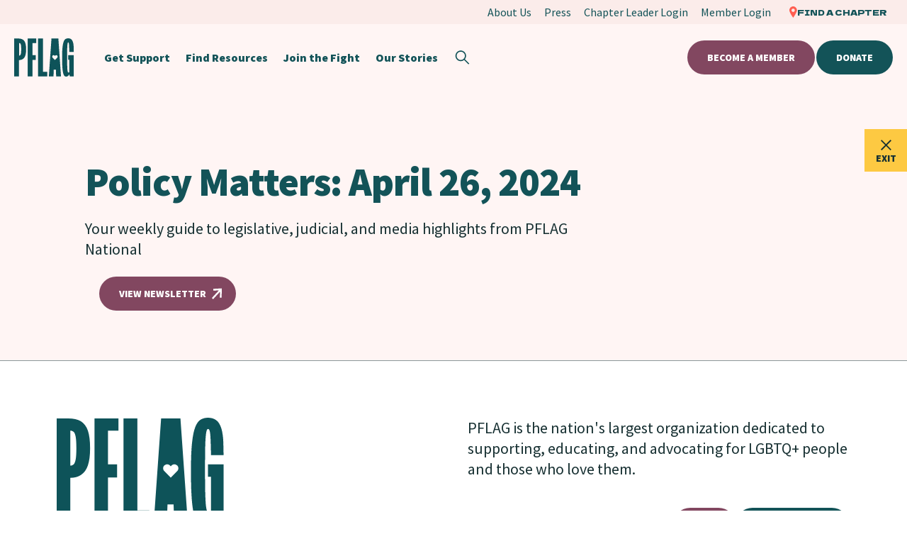

--- FILE ---
content_type: text/html; charset=UTF-8
request_url: https://pflag.org/newsletter/policy-matters-april-26-2024/
body_size: 36396
content:
<!DOCTYPE html>
<html lang="en-US">
	<head>
		<!-- Google Tag Manager -->
<script>(function(w,d,s,l,i){w[l]=w[l]||[];w[l].push({'gtm.start':
new Date().getTime(),event:'gtm.js'});var f=d.getElementsByTagName(s)[0],
j=d.createElement(s),dl=l!='dataLayer'?'&l='+l:'';j.async=true;j.src=
'https://www.googletagmanager.com/gtm.js?id='+i+dl;f.parentNode.insertBefore(j,f);
})(window,document,'script','dataLayer','GTM-WDW56JGS');</script>
<!-- End Google Tag Manager -->

<!-- Meta Pixel Code -->
<script>
!function(f,b,e,v,n,t,s)
{if(f.fbq)return;n=f.fbq=function(){n.callMethod?
n.callMethod.apply(n,arguments):n.queue.push(arguments)};
if(!f._fbq)f._fbq=n;n.push=n;n.loaded=!0;n.version='2.0';
n.queue=[];t=b.createElement(e);t.async=!0;
t.src=v;s=b.getElementsByTagName(e)[0];
s.parentNode.insertBefore(t,s)}(window, document,'script',
'https://connect.facebook.net/en_US/fbevents.js');
fbq('init', '2190382694760641');
fbq('track', 'PageView');
</script>
<noscript><img height="1" width="1" style="display:none"
src="https://www.facebook.com/tr?id=2190382694760641&ev=PageView&noscript=1"
/></noscript>
<!-- End Meta Pixel Code -->			
						
			
				<!-- Global site tag (gtag.js) - Google Analytics -->
				<script async src="https://www.googletagmanager.com/gtag/js?id=UA-4745137-8"></script>
				<script>
					window.dataLayer = window.dataLayer || [];
					function gtag(){dataLayer.push(arguments);}
					gtag('js', new Date());

					gtag('config', 'UA-4745137-8');
				</script>

			
					<link rel="preload" as="style" href="https://fonts.googleapis.com/css2?family=Dela+Gothic+One&family=Public+Sans:wght@800&family=Source+Sans+Pro:wght@400;700;900&family=Abhaya+Libre&display=swap">

			<link rel="preload" as="style" href="https://pflag.org/wp-content/themes/pflag/assets/styles/app.min.css?ver=1762474335">
	
				<link rel="preload" as="script" href="https://pflag.org/wp-content/themes/pflag/assets/scripts/app.min.js?ver=1762474352">
		<link rel="preload" as="script" href="https://cdn.jsdelivr.net/npm/uikit@3.15.1/dist/js/uikit.min.js">
	<link rel="preload" as="script" href="https://cdn.jsdelivr.net/npm/uikit@3.15.1/dist/js/uikit-icons.min.js">
	<meta charset="UTF-8" />
	<meta name="viewport" content="width=device-width, initial-scale=1.0, viewport-fit=cover" />
	<script>
		["js", "m4n"].forEach(function (attr) {
			document.documentElement.setAttribute(attr, "");
		});
	</script>
<meta name='robots' content='index, follow, max-image-preview:large, max-snippet:-1, max-video-preview:-1' />
	<style>img:is([sizes="auto" i], [sizes^="auto," i]) { contain-intrinsic-size: 3000px 1500px }</style>
	
	<!-- This site is optimized with the Yoast SEO plugin v26.0 - https://yoast.com/wordpress/plugins/seo/ -->
	<title>Policy Matters: April 26, 2024 - PFLAG</title>
	<link rel="canonical" href="https://pflag.org/newsletter/policy-matters-april-26-2024/" />
	<meta property="og:locale" content="en_US" />
	<meta property="og:type" content="article" />
	<meta property="og:title" content="Policy Matters: April 26, 2024 - PFLAG" />
	<meta property="og:url" content="https://pflag.org/newsletter/policy-matters-april-26-2024/" />
	<meta property="og:site_name" content="PFLAG" />
	<meta property="article:publisher" content="https://www.facebook.com/pflag" />
	<meta property="og:image" content="https://pflag.org/wp-content/uploads/2024/02/pflag.org-Homepage.png" />
	<meta property="og:image:width" content="1200" />
	<meta property="og:image:height" content="675" />
	<meta property="og:image:type" content="image/png" />
	<meta name="twitter:card" content="summary_large_image" />
	<meta name="twitter:site" content="@pflag" />
	<meta name="twitter:label1" content="Est. reading time" />
	<meta name="twitter:data1" content="1 minute" />
	<script type="application/ld+json" class="yoast-schema-graph">{"@context":"https://schema.org","@graph":[{"@type":"WebPage","@id":"https://pflag.org/newsletter/policy-matters-april-26-2024/","url":"https://pflag.org/newsletter/policy-matters-april-26-2024/","name":"Policy Matters: April 26, 2024 - PFLAG","isPartOf":{"@id":"https://pflag.org/#website"},"datePublished":"2024-04-26T19:50:48+00:00","breadcrumb":{"@id":"https://pflag.org/newsletter/policy-matters-april-26-2024/#breadcrumb"},"inLanguage":"en-US","potentialAction":[{"@type":"ReadAction","target":["https://pflag.org/newsletter/policy-matters-april-26-2024/"]}]},{"@type":"BreadcrumbList","@id":"https://pflag.org/newsletter/policy-matters-april-26-2024/#breadcrumb","itemListElement":[{"@type":"ListItem","position":1,"name":"Home","item":"https://pflag.org/"},{"@type":"ListItem","position":2,"name":"Policy Matters: April 26, 2024"}]},{"@type":"WebSite","@id":"https://pflag.org/#website","url":"https://pflag.org/","name":"PFLAG National","description":"PFLAG","publisher":{"@id":"https://pflag.org/#organization"},"potentialAction":[{"@type":"SearchAction","target":{"@type":"EntryPoint","urlTemplate":"https://pflag.org/?s={search_term_string}"},"query-input":{"@type":"PropertyValueSpecification","valueRequired":true,"valueName":"search_term_string"}}],"inLanguage":"en-US"},{"@type":"Organization","@id":"https://pflag.org/#organization","name":"PFLAG National","url":"https://pflag.org/","logo":{"@type":"ImageObject","inLanguage":"en-US","@id":"https://pflag.org/#/schema/logo/image/","url":"https://pflag.org/wp-content/uploads/2023/01/PFLAGLogoTeal.png","contentUrl":"https://pflag.org/wp-content/uploads/2023/01/PFLAGLogoTeal.png","width":300,"height":300,"caption":"PFLAG National"},"image":{"@id":"https://pflag.org/#/schema/logo/image/"},"sameAs":["https://www.facebook.com/pflag","https://x.com/pflag","https://www.instagram.com/pflag"]}]}</script>
	<!-- / Yoast SEO plugin. -->


<link rel='dns-prefetch' href='//ajax.googleapis.com' />
<link rel='dns-prefetch' href='//cdn.jsdelivr.net' />
<link rel='dns-prefetch' href='//fonts.googleapis.com' />
<link rel="alternate" type="application/rss+xml" title="PFLAG &raquo; Feed" href="https://pflag.org/feed/" />
<link rel="alternate" type="application/rss+xml" title="PFLAG &raquo; Comments Feed" href="https://pflag.org/comments/feed/" />
	<link rel="apple-touch-icon" sizes="180x180" href="https://pflag.org/wp-content/themes/pflag/assets/favicon/apple-touch-icon.png?v=1.0">
	<link rel="icon" type="image/png" sizes="32x32" href="https://pflag.org/wp-content/themes/pflag/assets/favicon/favicon-32x32.png?v=1.0">
	<link rel="icon" type="image/png" sizes="16x16" href="https://pflag.org/wp-content/themes/pflag/assets/favicon/favicon-16x16.png?v=1.0">
	<link rel="manifest" href="https://pflag.org/wp-content/themes/pflag/assets/favicon/site.webmanifest?v=1.0">
	<link rel="mask-icon" href="https://pflag.org/wp-content/themes/pflag/assets/favicon/safari-pinned-tab.svg?v=1.0" color="#5bbad5">
	<meta name="msapplication-TileColor" content="#b91d47">
	<meta name="theme-color" content="#ffffff">
<style id='classic-theme-styles-inline-css'>
/*! This file is auto-generated */
.wp-block-button__link{color:#fff;background-color:#32373c;border-radius:9999px;box-shadow:none;text-decoration:none;padding:calc(.667em + 2px) calc(1.333em + 2px);font-size:1.125em}.wp-block-file__button{background:#32373c;color:#fff;text-decoration:none}
</style>
<style id='safe-svg-svg-icon-style-inline-css'>
.safe-svg-cover{text-align:center}.safe-svg-cover .safe-svg-inside{display:inline-block;max-width:100%}.safe-svg-cover svg{fill:currentColor;height:100%;max-height:100%;max-width:100%;width:100%}

</style>
<style id='global-styles-inline-css'>
:root{--wp--preset--aspect-ratio--square: 1;--wp--preset--aspect-ratio--4-3: 4/3;--wp--preset--aspect-ratio--3-4: 3/4;--wp--preset--aspect-ratio--3-2: 3/2;--wp--preset--aspect-ratio--2-3: 2/3;--wp--preset--aspect-ratio--16-9: 16/9;--wp--preset--aspect-ratio--9-16: 9/16;--wp--preset--color--black: #000000;--wp--preset--color--cyan-bluish-gray: #abb8c3;--wp--preset--color--white: #ffffff;--wp--preset--color--pale-pink: #f78da7;--wp--preset--color--vivid-red: #cf2e2e;--wp--preset--color--luminous-vivid-orange: #ff6900;--wp--preset--color--luminous-vivid-amber: #fcb900;--wp--preset--color--light-green-cyan: #7bdcb5;--wp--preset--color--vivid-green-cyan: #00d084;--wp--preset--color--pale-cyan-blue: #8ed1fc;--wp--preset--color--vivid-cyan-blue: #0693e3;--wp--preset--color--vivid-purple: #9b51e0;--wp--preset--gradient--vivid-cyan-blue-to-vivid-purple: linear-gradient(135deg,rgba(6,147,227,1) 0%,rgb(155,81,224) 100%);--wp--preset--gradient--light-green-cyan-to-vivid-green-cyan: linear-gradient(135deg,rgb(122,220,180) 0%,rgb(0,208,130) 100%);--wp--preset--gradient--luminous-vivid-amber-to-luminous-vivid-orange: linear-gradient(135deg,rgba(252,185,0,1) 0%,rgba(255,105,0,1) 100%);--wp--preset--gradient--luminous-vivid-orange-to-vivid-red: linear-gradient(135deg,rgba(255,105,0,1) 0%,rgb(207,46,46) 100%);--wp--preset--gradient--very-light-gray-to-cyan-bluish-gray: linear-gradient(135deg,rgb(238,238,238) 0%,rgb(169,184,195) 100%);--wp--preset--gradient--cool-to-warm-spectrum: linear-gradient(135deg,rgb(74,234,220) 0%,rgb(151,120,209) 20%,rgb(207,42,186) 40%,rgb(238,44,130) 60%,rgb(251,105,98) 80%,rgb(254,248,76) 100%);--wp--preset--gradient--blush-light-purple: linear-gradient(135deg,rgb(255,206,236) 0%,rgb(152,150,240) 100%);--wp--preset--gradient--blush-bordeaux: linear-gradient(135deg,rgb(254,205,165) 0%,rgb(254,45,45) 50%,rgb(107,0,62) 100%);--wp--preset--gradient--luminous-dusk: linear-gradient(135deg,rgb(255,203,112) 0%,rgb(199,81,192) 50%,rgb(65,88,208) 100%);--wp--preset--gradient--pale-ocean: linear-gradient(135deg,rgb(255,245,203) 0%,rgb(182,227,212) 50%,rgb(51,167,181) 100%);--wp--preset--gradient--electric-grass: linear-gradient(135deg,rgb(202,248,128) 0%,rgb(113,206,126) 100%);--wp--preset--gradient--midnight: linear-gradient(135deg,rgb(2,3,129) 0%,rgb(40,116,252) 100%);--wp--preset--font-size--small: 13px;--wp--preset--font-size--medium: 20px;--wp--preset--font-size--large: 36px;--wp--preset--font-size--x-large: 42px;--wp--preset--spacing--20: 0.44rem;--wp--preset--spacing--30: 0.67rem;--wp--preset--spacing--40: 1rem;--wp--preset--spacing--50: 1.5rem;--wp--preset--spacing--60: 2.25rem;--wp--preset--spacing--70: 3.38rem;--wp--preset--spacing--80: 5.06rem;--wp--preset--shadow--natural: 6px 6px 9px rgba(0, 0, 0, 0.2);--wp--preset--shadow--deep: 12px 12px 50px rgba(0, 0, 0, 0.4);--wp--preset--shadow--sharp: 6px 6px 0px rgba(0, 0, 0, 0.2);--wp--preset--shadow--outlined: 6px 6px 0px -3px rgba(255, 255, 255, 1), 6px 6px rgba(0, 0, 0, 1);--wp--preset--shadow--crisp: 6px 6px 0px rgba(0, 0, 0, 1);}:where(.is-layout-flex){gap: 0.5em;}:where(.is-layout-grid){gap: 0.5em;}body .is-layout-flex{display: flex;}.is-layout-flex{flex-wrap: wrap;align-items: center;}.is-layout-flex > :is(*, div){margin: 0;}body .is-layout-grid{display: grid;}.is-layout-grid > :is(*, div){margin: 0;}:where(.wp-block-columns.is-layout-flex){gap: 2em;}:where(.wp-block-columns.is-layout-grid){gap: 2em;}:where(.wp-block-post-template.is-layout-flex){gap: 1.25em;}:where(.wp-block-post-template.is-layout-grid){gap: 1.25em;}.has-black-color{color: var(--wp--preset--color--black) !important;}.has-cyan-bluish-gray-color{color: var(--wp--preset--color--cyan-bluish-gray) !important;}.has-white-color{color: var(--wp--preset--color--white) !important;}.has-pale-pink-color{color: var(--wp--preset--color--pale-pink) !important;}.has-vivid-red-color{color: var(--wp--preset--color--vivid-red) !important;}.has-luminous-vivid-orange-color{color: var(--wp--preset--color--luminous-vivid-orange) !important;}.has-luminous-vivid-amber-color{color: var(--wp--preset--color--luminous-vivid-amber) !important;}.has-light-green-cyan-color{color: var(--wp--preset--color--light-green-cyan) !important;}.has-vivid-green-cyan-color{color: var(--wp--preset--color--vivid-green-cyan) !important;}.has-pale-cyan-blue-color{color: var(--wp--preset--color--pale-cyan-blue) !important;}.has-vivid-cyan-blue-color{color: var(--wp--preset--color--vivid-cyan-blue) !important;}.has-vivid-purple-color{color: var(--wp--preset--color--vivid-purple) !important;}.has-black-background-color{background-color: var(--wp--preset--color--black) !important;}.has-cyan-bluish-gray-background-color{background-color: var(--wp--preset--color--cyan-bluish-gray) !important;}.has-white-background-color{background-color: var(--wp--preset--color--white) !important;}.has-pale-pink-background-color{background-color: var(--wp--preset--color--pale-pink) !important;}.has-vivid-red-background-color{background-color: var(--wp--preset--color--vivid-red) !important;}.has-luminous-vivid-orange-background-color{background-color: var(--wp--preset--color--luminous-vivid-orange) !important;}.has-luminous-vivid-amber-background-color{background-color: var(--wp--preset--color--luminous-vivid-amber) !important;}.has-light-green-cyan-background-color{background-color: var(--wp--preset--color--light-green-cyan) !important;}.has-vivid-green-cyan-background-color{background-color: var(--wp--preset--color--vivid-green-cyan) !important;}.has-pale-cyan-blue-background-color{background-color: var(--wp--preset--color--pale-cyan-blue) !important;}.has-vivid-cyan-blue-background-color{background-color: var(--wp--preset--color--vivid-cyan-blue) !important;}.has-vivid-purple-background-color{background-color: var(--wp--preset--color--vivid-purple) !important;}.has-black-border-color{border-color: var(--wp--preset--color--black) !important;}.has-cyan-bluish-gray-border-color{border-color: var(--wp--preset--color--cyan-bluish-gray) !important;}.has-white-border-color{border-color: var(--wp--preset--color--white) !important;}.has-pale-pink-border-color{border-color: var(--wp--preset--color--pale-pink) !important;}.has-vivid-red-border-color{border-color: var(--wp--preset--color--vivid-red) !important;}.has-luminous-vivid-orange-border-color{border-color: var(--wp--preset--color--luminous-vivid-orange) !important;}.has-luminous-vivid-amber-border-color{border-color: var(--wp--preset--color--luminous-vivid-amber) !important;}.has-light-green-cyan-border-color{border-color: var(--wp--preset--color--light-green-cyan) !important;}.has-vivid-green-cyan-border-color{border-color: var(--wp--preset--color--vivid-green-cyan) !important;}.has-pale-cyan-blue-border-color{border-color: var(--wp--preset--color--pale-cyan-blue) !important;}.has-vivid-cyan-blue-border-color{border-color: var(--wp--preset--color--vivid-cyan-blue) !important;}.has-vivid-purple-border-color{border-color: var(--wp--preset--color--vivid-purple) !important;}.has-vivid-cyan-blue-to-vivid-purple-gradient-background{background: var(--wp--preset--gradient--vivid-cyan-blue-to-vivid-purple) !important;}.has-light-green-cyan-to-vivid-green-cyan-gradient-background{background: var(--wp--preset--gradient--light-green-cyan-to-vivid-green-cyan) !important;}.has-luminous-vivid-amber-to-luminous-vivid-orange-gradient-background{background: var(--wp--preset--gradient--luminous-vivid-amber-to-luminous-vivid-orange) !important;}.has-luminous-vivid-orange-to-vivid-red-gradient-background{background: var(--wp--preset--gradient--luminous-vivid-orange-to-vivid-red) !important;}.has-very-light-gray-to-cyan-bluish-gray-gradient-background{background: var(--wp--preset--gradient--very-light-gray-to-cyan-bluish-gray) !important;}.has-cool-to-warm-spectrum-gradient-background{background: var(--wp--preset--gradient--cool-to-warm-spectrum) !important;}.has-blush-light-purple-gradient-background{background: var(--wp--preset--gradient--blush-light-purple) !important;}.has-blush-bordeaux-gradient-background{background: var(--wp--preset--gradient--blush-bordeaux) !important;}.has-luminous-dusk-gradient-background{background: var(--wp--preset--gradient--luminous-dusk) !important;}.has-pale-ocean-gradient-background{background: var(--wp--preset--gradient--pale-ocean) !important;}.has-electric-grass-gradient-background{background: var(--wp--preset--gradient--electric-grass) !important;}.has-midnight-gradient-background{background: var(--wp--preset--gradient--midnight) !important;}.has-small-font-size{font-size: var(--wp--preset--font-size--small) !important;}.has-medium-font-size{font-size: var(--wp--preset--font-size--medium) !important;}.has-large-font-size{font-size: var(--wp--preset--font-size--large) !important;}.has-x-large-font-size{font-size: var(--wp--preset--font-size--x-large) !important;}
:where(.wp-block-post-template.is-layout-flex){gap: 1.25em;}:where(.wp-block-post-template.is-layout-grid){gap: 1.25em;}
:where(.wp-block-columns.is-layout-flex){gap: 2em;}:where(.wp-block-columns.is-layout-grid){gap: 2em;}
:root :where(.wp-block-pullquote){font-size: 1.5em;line-height: 1.6;}
</style>
<link rel='stylesheet' id='tm-google-fonts-css' href='https://fonts.googleapis.com/css2?family=Dela+Gothic+One&#038;family=Public+Sans:wght@800&#038;family=Source+Sans+Pro:wght@400;700;900&#038;family=Abhaya+Libre&#038;display=swap' media='all' />
<link rel='stylesheet' id='tm-app-css' href='https://pflag.org/wp-content/themes/pflag/assets/styles/app.min.css?ver=1762474335' media='all' />
<link rel='stylesheet' id='tm-swiper-bundle-css' href='https://cdn.jsdelivr.net/npm/swiper@8/swiper-bundle.min.css' media='all' />
<link rel='stylesheet' id='dflip-style-css' href='https://pflag.org/wp-content/plugins/3d-flipbook-dflip-lite/assets/css/dflip.min.css?ver=2.3.75' media='all' />
<link rel="https://api.w.org/" href="https://pflag.org/wp-json/" /><link rel="EditURI" type="application/rsd+xml" title="RSD" href="https://pflag.org/xmlrpc.php?rsd" />
<link rel='shortlink' href='https://pflag.org/?p=10148' />
<link rel="alternate" title="oEmbed (JSON)" type="application/json+oembed" href="https://pflag.org/wp-json/oembed/1.0/embed?url=https%3A%2F%2Fpflag.org%2Fnewsletter%2Fpolicy-matters-april-26-2024%2F" />
<link rel="alternate" title="oEmbed (XML)" type="text/xml+oembed" href="https://pflag.org/wp-json/oembed/1.0/embed?url=https%3A%2F%2Fpflag.org%2Fnewsletter%2Fpolicy-matters-april-26-2024%2F&#038;format=xml" />
<!-- Stream WordPress user activity plugin v4.1.1 -->
	</head>

	<body class="wp-singular newsletter-template-default single single-newsletter postid-10148 wp-theme-pflag">
		<!-- Google Tag Manager (noscript) -->
<noscript><iframe src="https://www.googletagmanager.com/ns.html?id=GTM-WDW56JGS"
height="0" width="0" style="display:none;visibility:hidden"></iframe></noscript>
<!-- End Google Tag Manager (noscript) -->

<!--
Start of Floodlight Tag: Please do not remove
Activity name of this tag: SiteWide
URL of the webpage where the tag is expected to be placed:
This tag must be placed between the <body> and </body> tags, as close as possible to the opening tag.
Creation Date: 10/13/2025
-->
<script type=""text/javascript"">
var axel = Math.random() + """";
var a = axel * 10000000000000;
document.write('<iframe src=""https://15874968.fls.doubleclick.net/activityi;src=15874968;type=invmedia;cat=sitew0;dc_lat=;dc_rdid=;tag_for_child_directed_treatment=;tfua=;npa=;gdpr=${GDPR};gdpr_consent=${GDPR_CONSENT_755};ord=' + a + '?"" width=""1"" height=""1"" frameborder=""0"" style=""display:none""></iframe>');
</script>
<noscript>
<iframe src=""https://15874968.fls.doubleclick.net/activityi;src=15874968;type=invmedia;cat=sitew0;dc_lat=;dc_rdid=;tag_for_child_directed_treatment=;tfua=;npa=;gdpr=${GDPR};gdpr_consent=${GDPR_CONSENT_755};ord=1?"" width=""1"" height=""1"" frameborder=""0"" style=""display:none""></iframe>
</noscript>
<!-- End of Floodlight Tag: Please do not remove -->

<header class="pflag-header">
				<div class="top-nav uk-visible@l" uk-navbar uk-sticky="start: 1px">
			<div class="uk-navbar-right">
				<ul class="uk-navbar-nav small">

											<li>
							<a href="https://pflag.org/about-us/">
								<span class="link-text">About Us</span>
							</a>
						</li>
											<li>
							<a href="https://pflag.org/press/">
								<span class="link-text">Press</span>
							</a>
						</li>
					
																		<li>
								
								<a href="https://pflag.org/memberlogin">
																		<span class="link-text">Chapter Leader Login</span>
								</a>

								
							</li>

						
																			<li>
																<a href="https://pflag.org/memberlogin">
									<span class="link-text">Member Login</span>
								</a>

								
							</li>
											
											<li>
							<a class="chapter-link" href="https://pflag.org/findachapter/">
								<svg width="11" height="16" viewBox="0 0 11 16" fill="none" xmlns="http://www.w3.org/2000/svg">
<path d="M5.33333 0C3.91999 0.00385247 2.5656 0.585573 1.56622 1.61801C0.56683 2.65044 0.00372915 4.04962 0 5.50969C0 8.44151 4.84415 15.2976 5.0649 15.595L5.35806 16L5.62649 15.5694C5.82252 15.2976 10.6667 8.44151 10.6667 5.50969C10.6629 4.04962 10.0998 2.65044 9.10045 1.61801C8.10106 0.585573 6.74668 0.00385247 5.33333 0ZM5.35806 7.88689C4.90399 7.88689 4.46012 7.74779 4.08258 7.48718C3.70503 7.22657 3.41077 6.85616 3.23701 6.42278C3.06325 5.98941 3.01778 5.51253 3.10636 5.05247C3.19495 4.5924 3.4136 4.1698 3.73468 3.83811C4.05575 3.50641 4.46483 3.28053 4.91017 3.18902C5.35551 3.0975 5.81712 3.14447 6.23662 3.32398C6.65613 3.50349 7.01468 3.80748 7.26695 4.19751C7.51922 4.58754 7.65386 5.04608 7.65386 5.51517C7.65386 5.82662 7.59448 6.13503 7.47911 6.42278C7.36373 6.71053 7.19462 6.97199 6.98144 7.19223C6.76825 7.41246 6.51516 7.58716 6.23662 7.70635C5.95808 7.82554 5.65955 7.88689 5.35806 7.88689Z" fill="#FF5E51"/>
</svg>
								<span class="link-text label-small">Find a Chapter</span>
							</a>
						</li>
					
				</ul>
			</div>
		</div>
	
		<nav class="uk-navbar-container uk-navbar-transparent" uk-navbar uk-sticky="start: 1px;offset: 34;">
		<div class="uk-navbar-left">

			<a href="https://pflag.org" title="PFLAG" class="header__logo">
				<svg width="86" height="54" viewBox="0 0 86 54" fill="none" xmlns="http://www.w3.org/2000/svg">
<g clip-path="url(#clip0_2645_136636)">
<path d="M12.3498 1.82831C10.7167 0.823794 8.56055 0.321533 5.90272 0.321533H3.78927H0V53.6787H6.9381V30.7564C9.12628 30.6388 10.9195 30.1366 12.3392 29.2389C13.9723 28.213 15.1678 26.578 15.9149 24.3552C16.6621 22.1325 17.0357 19.1937 17.0357 15.5389C17.0357 11.8415 16.6621 8.88133 15.9149 6.65856C15.1784 4.44648 13.983 2.83284 12.3498 1.82831ZM9.68132 21.3096C9.4465 22.5706 9.10493 23.4148 8.66729 23.8423C8.21899 24.259 7.65326 24.4728 6.94878 24.4728V6.63719C7.65326 6.63719 8.21899 6.84023 8.66729 7.23563C9.1156 7.63102 9.4465 8.46456 9.68132 9.72556C9.91615 10.9865 10.0336 12.9315 10.0336 15.5496C10.0336 18.1251 9.91615 20.0486 9.68132 21.3096Z" fill="#0E5359"/>
<path d="M19.2857 53.6787H26.1582V30.5045H30.8032V23.8376H26.1582V6.64661H31.5V0.321533H19.2857V53.6787Z" fill="#0E5359"/>
<path d="M41.1462 0.321533H34.0714V53.6787H47.25V47.3536H41.1462V0.321533Z" fill="#0E5359"/>
<path d="M77.1816 23.8351V30.1435H78.7174V47.9585C78.4844 48.0546 78.2726 48.1186 78.0925 48.172C77.9018 48.2147 77.7006 48.2467 77.4676 48.2467C77.1392 48.2467 76.8638 48.0012 76.6308 47.5102C76.3978 47.0192 76.2177 46.0478 76.0694 44.5962C75.9317 43.1445 75.8258 41.0097 75.7516 38.1811C75.6775 35.3524 75.6457 31.6272 75.6457 26.9947C75.6457 22.5116 75.6669 18.861 75.7199 16.0538C75.7622 13.2465 75.8576 11.1117 75.9953 9.63866C76.133 8.16564 76.2918 7.15161 76.4825 6.58589C76.6626 6.02016 76.8956 5.74264 77.1816 5.74264C77.5099 5.74264 77.7641 5.99881 77.9442 6.51117C78.1243 7.02352 78.2726 7.87745 78.3573 9.07294C78.4526 10.2684 78.5162 11.9122 78.5691 14.015L78.7068 19.1386H85.1786L85.0409 13.6735C84.9456 10.1724 84.5854 7.41846 83.9605 5.43309C83.3356 3.44772 82.4564 2.03874 81.3125 1.22752C80.1791 0.405614 78.7916 0 77.171 0C75.7834 0 74.5336 0.320221 73.4532 0.949989C72.3622 1.57976 71.4407 2.81795 70.6992 4.66456C69.9578 6.51117 69.3964 9.22238 69.0257 12.7982C68.655 16.374 68.4643 21.1133 68.4643 26.9947C68.4643 31.9474 68.5596 36.0676 68.7397 39.3339C68.9198 42.6108 69.1951 45.2259 69.5447 47.19C69.8942 49.154 70.3073 50.627 70.7945 51.609C71.2818 52.591 71.822 53.2315 72.4257 53.541C73.0295 53.8399 73.6756 54 74.3747 54C75.3068 54 76.133 53.7118 76.885 53.1247C77.6264 52.5377 78.2302 51.7584 78.6962 50.7764L79.4589 53.6478H85.168V30.1542V23.8458H78.6962H77.1816V23.8351Z" fill="#0E5359"/>
<path d="M63.1068 0.321533H53.2503L49.5 53.6787H56.1661L56.5147 44.3388H59.61L59.9164 53.6787H66.8571L63.1068 0.321533ZM61.5327 27.1978L61.4905 27.2405C61.4799 27.2512 61.4799 27.2619 61.4694 27.2619C61.4588 27.2726 61.4482 27.2726 61.4482 27.2833L61.0151 27.7214L58.1733 30.5961L55.3315 27.7214L54.8984 27.2833C54.8878 27.2726 54.8772 27.2726 54.8772 27.2619C54.8667 27.2512 54.8667 27.2405 54.8561 27.2405L54.8138 27.1978C54.0955 26.3963 54.106 25.1674 54.8772 24.3873C55.6379 23.6179 56.8633 23.5965 57.6556 24.3232L57.6979 24.3659C57.7085 24.3766 57.719 24.3766 57.719 24.3873C57.7296 24.398 57.7296 24.4087 57.7402 24.4087L58.1733 24.8468L58.6064 24.4087C58.617 24.398 58.617 24.3873 58.6276 24.3873C58.6381 24.3766 58.6487 24.3766 58.6487 24.3659L58.6909 24.3232C59.4833 23.5965 60.6982 23.6072 61.4694 24.3873C62.23 25.1567 62.2511 26.3963 61.5327 27.1978Z" fill="#0E5359"/>
</g>
<defs>
<clipPath id="clip0_2645_136636">
<rect width="85.1786" height="54" fill="white"/>
</clipPath>
</defs>
</svg>
			</a>

										<div class="desktop-navigation-menu">
					<ul class="uk-navbar-nav uk-visible@l">
											<li>
				<a href="https://pflag.org/get-support/">
					<span class="link-text">Get Support</span>
				</a>

				<div uk-dropdown="animation: uk-animation-slide-bottom-small; animate-out: true; delay-hide: 0; offset: 10" class="uk-navbar-dropdown">
					<div class="dropdown-nav">
						<ul class="uk-nav uk-navbar-dropdown-nav small">
															<li>
									<a href="https://pflag.org/findachapter/"><span class="link-text">Find a Chapter</span></a>
								</li>
															<li>
									<a href="https://pflag.org/meetings/?f-topic%5B%5D=virtual"><span class="link-text">Find a Virtual Meeting</span></a>
								</li>
															<li>
									<a href="https://pflag.org/connects-communities/"><span class="link-text">PFLAG Connects: Communities</span></a>
								</li>
													</ul>
					</div>
				</div>
			</li>
								<li>
				<a href="https://pflag.org/find-resources/">
					<span class="link-text">Find Resources</span>
				</a>
			</li>
								<li>
				<a href="https://pflag.org/jointhefight/">
					<span class="link-text">Join the Fight</span>
				</a>
			</li>
								<li>
				<a href="https://pflag.org/stories/">
					<span class="link-text">Our Stories</span>
				</a>
			</li>
								</ul>
				</div>
			
			<a href="#" class="uk-navbar-toggle uk-hidden@l" uk-toggle="target: #sidenav">
				<svg width="19" height="19" viewBox="0 0 19 19" fill="none" xmlns="http://www.w3.org/2000/svg">
<rect y="2.375" width="19" height="1.58333" fill="#135358"/>
<rect y="8.70703" width="19" height="1.58333" fill="#135358"/>
<rect y="15.043" width="19" height="1.58333" fill="#135358"/>
</svg>
				<svg class="close" width="24" height="24" viewBox="0 0 24 24" fill="none" xmlns="http://www.w3.org/2000/svg">
<path fill-rule="evenodd" clip-rule="evenodd" d="M13.9142 11.4999L20.6317 4.78238L19.2175 3.36816L12.5 10.0857L5.7825 3.36816L4.36829 4.78238L11.0858 11.4999L4.36829 18.2174L5.7825 19.6316L12.5 12.9141L19.2175 19.6316L20.6317 18.2174L13.9142 11.4999Z" fill="#135358"/>
</svg>
			</a>
			<a href="#overlay-search" class="search-toggle" uk-toggle>
				<svg aria-label="Search" class="search" width="21" height="20" viewBox="0 0 21 20" fill="none" xmlns="http://www.w3.org/2000/svg">
<path fill-rule="evenodd" clip-rule="evenodd" d="M0.723518 7.72314C0.723518 11.8653 4.08138 15.2231 8.22352 15.2231C9.99436 15.2231 11.6219 14.6094 12.9049 13.5831L19.0809 19.759L20.2594 18.5805L14.0834 12.4045C15.1098 11.1215 15.7235 9.49399 15.7235 7.72314C15.7235 3.58101 12.3657 0.223145 8.22352 0.223145C4.08138 0.223145 0.723518 3.58101 0.723518 7.72314ZM2.39018 7.72314C2.39018 4.50148 5.00186 1.88981 8.22352 1.88981C11.4452 1.88981 14.0569 4.50148 14.0569 7.72314C14.0569 10.9448 11.4452 13.5565 8.22352 13.5565C5.00186 13.5565 2.39018 10.9448 2.39018 7.72314Z" fill="#135358"/>
</svg>
				<span class="link-text" invisible>Search</span>
			</a>
		</div>

					<div class="uk-navbar-right">
				<ul class="uk-navbar-nav uk-visible@l">

											<li>
							<a href="https://pflag.org/become-a-member/" class="btn">Become a Member</a>

													</li>
					
											<li>
							<a href="https://pflag.org/donate/" class="btn btn-alt">Donate</a>

													</li>
									</ul>
			</div>
			</nav>

				<div id="sidenav" uk-offcanvas="flip: false; bg-close: false; bg-scroll: false" class="uk-offcanvas">
			<div class="uk-offcanvas-bar">
				<div class="mobile-nav">

					<ul class="uk-nav-default" uk-nav>
											<li class="has-dropdown">
				<a href="https://pflag.org/get-support/">Get Support</a>

				<ul class="dropdown-container" uk-nav>
					<li class="uk-parent">
						<a class="toggle-nav-sub" href="#">
							<span class="uk-icon uk-nav-parent-icon"></span>
						</a>

						<ul class="uk-nav-sub medium">
															<li><a href="https://pflag.org/findachapter/"><span class="link-text">Find a Chapter</span></a></li>
															<li><a href="https://pflag.org/meetings/?f-topic%5B%5D=virtual"><span class="link-text">Find a Virtual Meeting</span></a></li>
															<li><a href="https://pflag.org/connects-communities/"><span class="link-text">PFLAG Connects: Communities</span></a></li>
							
						</ul>
					</li>
				</ul>
			</li>
								<li>
				<a href="https://pflag.org/find-resources/">Find Resources</a>
			</li>
								<li>
				<a href="https://pflag.org/jointhefight/">Join the Fight</a>
			</li>
								<li>
				<a href="https://pflag.org/stories/">Our Stories</a>
			</li>
								</ul>

					<ul class="tertiary-links uk-navbar-nav">
													<li class="has-dropdown">
								<a href="https://pflag.org/become-a-member/" class="btn-text">Become a Member</a>

								<ul class="dropdown-container" uk-nav>
									<li class="uk-parent">
										<a class="toggle-nav-sub" href="#">
											<span class="uk-icon uk-nav-parent-icon"></span>
										</a>

										<ul class="uk-nav-sub medium">
																							<li><a href="https://pflag.org/become-a-member/"><span class="link-text">Become a Member</span></a></li>
																					</ul>
									</li>
								</ul>
							</li>
						
													<li class="has-dropdown">
								<a href="https://pflag.org/donate/" class="btn-text">Donate</a>

								<ul class="dropdown-container" uk-nav>
									<li class="uk-parent">
										<a class="toggle-nav-sub" href="#">
											<span class="uk-icon uk-nav-parent-icon"></span>
										</a>

										<ul class="uk-nav-sub medium">
																							<li><a href="https://pflag.org/donate/"><span class="link-text">Donate</span></a></li>
																					</ul>
									</li>
								</ul>
							</li>
											</ul>

											<ul class="secondary-links uk-navbar-nav">

															<li>
									<a href="https://pflag.org/about-us/">
										<span class="link-text">About Us</span>
									</a>
								</li>
															<li>
									<a href="https://pflag.org/press/">
										<span class="link-text">Press</span>
									</a>
								</li>
							
																																									<li class="has-dropdown">
										<a href="https://pflag.org/memberlogin?redirect_to=https%3A%2F%2Fpflag.org%2Fmemberlogin">
											<span class="link-text">Chapter Leader Login</span>
										</a>

																			</li>
								
																																		<li class="has-dropdown">
										<a href="https://pflag.org/memberlogin">Member Login</a>

																			</li>
								
							
															<li>
									<a class="chapter-link" href="https://pflag.org/findachapter/">
										<svg width="11" height="16" viewBox="0 0 11 16" fill="none" xmlns="http://www.w3.org/2000/svg">
<path d="M5.33333 0C3.91999 0.00385247 2.5656 0.585573 1.56622 1.61801C0.56683 2.65044 0.00372915 4.04962 0 5.50969C0 8.44151 4.84415 15.2976 5.0649 15.595L5.35806 16L5.62649 15.5694C5.82252 15.2976 10.6667 8.44151 10.6667 5.50969C10.6629 4.04962 10.0998 2.65044 9.10045 1.61801C8.10106 0.585573 6.74668 0.00385247 5.33333 0ZM5.35806 7.88689C4.90399 7.88689 4.46012 7.74779 4.08258 7.48718C3.70503 7.22657 3.41077 6.85616 3.23701 6.42278C3.06325 5.98941 3.01778 5.51253 3.10636 5.05247C3.19495 4.5924 3.4136 4.1698 3.73468 3.83811C4.05575 3.50641 4.46483 3.28053 4.91017 3.18902C5.35551 3.0975 5.81712 3.14447 6.23662 3.32398C6.65613 3.50349 7.01468 3.80748 7.26695 4.19751C7.51922 4.58754 7.65386 5.04608 7.65386 5.51517C7.65386 5.82662 7.59448 6.13503 7.47911 6.42278C7.36373 6.71053 7.19462 6.97199 6.98144 7.19223C6.76825 7.41246 6.51516 7.58716 6.23662 7.70635C5.95808 7.82554 5.65955 7.88689 5.35806 7.88689Z" fill="#FF5E51"/>
</svg>
										<span class="link-text label-small">Find a Chapter</span>
									</a>
								</li>
							
						</ul>
					
				</div>
			</div>
		</div>
	
		<div animation="false" id="overlay-search" uk-offcanvas="overlay: true">
		<div animation="false" class="uk-offcanvas-bar">
			<a class="uk-offcanvas-close" type="button" uk-close>
				<svg class="close" width="24" height="24" viewBox="0 0 24 24" fill="none" xmlns="http://www.w3.org/2000/svg">
<path fill-rule="evenodd" clip-rule="evenodd" d="M13.9142 11.4999L20.6317 4.78238L19.2175 3.36816L12.5 10.0857L5.7825 3.36816L4.36829 4.78238L11.0858 11.4999L4.36829 18.2174L5.7825 19.6316L12.5 12.9141L19.2175 19.6316L20.6317 18.2174L13.9142 11.4999Z" fill="#135358"/>
</svg>
			</a>

			<div class="search-container">
				<form role="search"  method="get" class="uk-search uk-search-default" action="https://pflag.org/">
	<button type="submit" class="btn-search uk-search-icon-flip uk-icon uk-search-icon">
		<svg aria-label="Search" class="search" width="21" height="20" viewBox="0 0 21 20" fill="none" xmlns="http://www.w3.org/2000/svg">
<path fill-rule="evenodd" clip-rule="evenodd" d="M0.723518 7.72314C0.723518 11.8653 4.08138 15.2231 8.22352 15.2231C9.99436 15.2231 11.6219 14.6094 12.9049 13.5831L19.0809 19.759L20.2594 18.5805L14.0834 12.4045C15.1098 11.1215 15.7235 9.49399 15.7235 7.72314C15.7235 3.58101 12.3657 0.223145 8.22352 0.223145C4.08138 0.223145 0.723518 3.58101 0.723518 7.72314ZM2.39018 7.72314C2.39018 4.50148 5.00186 1.88981 8.22352 1.88981C11.4452 1.88981 14.0569 4.50148 14.0569 7.72314C14.0569 10.9448 11.4452 13.5565 8.22352 13.5565C5.00186 13.5565 2.39018 10.9448 2.39018 7.72314Z" fill="#135358"/>
</svg>
	</button>

	<label for="search-form-1" invisible>What can we help you find?</label>
	<input class="uk-search-input" type="search" placeholder="What can we help you find?" id="search-form-1" value="" name="s" />
</form>
			</div>
		</div>
	</div>

		<div class="exit1 leave-site">
		<a href="./" id="leave-site-btn" class="btn uk-animation-slide-right-small" uk-sticky="offset: 128;">
			<svg class="close" width="24" height="24" viewBox="0 0 24 24" fill="none" xmlns="http://www.w3.org/2000/svg">
<path fill-rule="evenodd" clip-rule="evenodd" d="M13.9142 11.4999L20.6317 4.78238L19.2175 3.36816L12.5 10.0857L5.7825 3.36816L4.36829 4.78238L11.0858 11.4999L4.36829 18.2174L5.7825 19.6316L12.5 12.9141L19.2175 19.6316L20.6317 18.2174L13.9142 11.4999Z" fill="#135358"/>
</svg>
			<span>Exit</span>
		</a>

		<div class="leave-site-tooltip" uk-drop="animation: uk-animation-slide-bottom-small; duration: 400; delay-hide: 0">
			<h3>Leave this site safely</h3>

							<p class="medium">You can quickly leave this website by clicking the “X” in the top right or by pressing the Escape key twice.<br />
<br />
To browse this site safely, be sure to regularly clear your browser history.</p>
			
							<button class="uk-drop-close btn btn-white" uk-close>Got it</button>
					</div>
	</div>
</header>

<section id="content" class="byo-components-wrapper">
	
<div class="hero component byo-hero-a resource-hero newsletter-hero">
	<div class="container">
		<div class="row">

			<div class="col-auto">
							</div>

			<div class="col-fill" uk-scrollspy="cls: uk-animation-slide-bottom-small; offset-top: -100">
				<h1 class="h2">Policy Matters: April 26, 2024</h1>

									<p>Your weekly guide to legislative, judicial, and media highlights from PFLAG National</p>
				
				
																				<a aria-expanded="false" href="https://pflag.salsalabs.org/policymatters_042624" target="_blank" class="btn btn-external">View Newsletter</a>
					
							</div>
		</div>
	</div>
</div>
	<div class="byo-sections">
			</div>
</section>


<footer class="pflag-footer">
	<div class="container">
		<div class="primary-footer-container">
			<div class="row">
				<div class="col-sm-5 col-lg-6">
					<div class="pflag-logo">
						<a href="https://pflag.org" title="PFLAG" class="header__logo">
							<svg width="86" height="54" viewBox="0 0 86 54" fill="none" xmlns="http://www.w3.org/2000/svg">
<g clip-path="url(#clip0_2645_136636)">
<path d="M12.3498 1.82831C10.7167 0.823794 8.56055 0.321533 5.90272 0.321533H3.78927H0V53.6787H6.9381V30.7564C9.12628 30.6388 10.9195 30.1366 12.3392 29.2389C13.9723 28.213 15.1678 26.578 15.9149 24.3552C16.6621 22.1325 17.0357 19.1937 17.0357 15.5389C17.0357 11.8415 16.6621 8.88133 15.9149 6.65856C15.1784 4.44648 13.983 2.83284 12.3498 1.82831ZM9.68132 21.3096C9.4465 22.5706 9.10493 23.4148 8.66729 23.8423C8.21899 24.259 7.65326 24.4728 6.94878 24.4728V6.63719C7.65326 6.63719 8.21899 6.84023 8.66729 7.23563C9.1156 7.63102 9.4465 8.46456 9.68132 9.72556C9.91615 10.9865 10.0336 12.9315 10.0336 15.5496C10.0336 18.1251 9.91615 20.0486 9.68132 21.3096Z" fill="#0E5359"/>
<path d="M19.2857 53.6787H26.1582V30.5045H30.8032V23.8376H26.1582V6.64661H31.5V0.321533H19.2857V53.6787Z" fill="#0E5359"/>
<path d="M41.1462 0.321533H34.0714V53.6787H47.25V47.3536H41.1462V0.321533Z" fill="#0E5359"/>
<path d="M77.1816 23.8351V30.1435H78.7174V47.9585C78.4844 48.0546 78.2726 48.1186 78.0925 48.172C77.9018 48.2147 77.7006 48.2467 77.4676 48.2467C77.1392 48.2467 76.8638 48.0012 76.6308 47.5102C76.3978 47.0192 76.2177 46.0478 76.0694 44.5962C75.9317 43.1445 75.8258 41.0097 75.7516 38.1811C75.6775 35.3524 75.6457 31.6272 75.6457 26.9947C75.6457 22.5116 75.6669 18.861 75.7199 16.0538C75.7622 13.2465 75.8576 11.1117 75.9953 9.63866C76.133 8.16564 76.2918 7.15161 76.4825 6.58589C76.6626 6.02016 76.8956 5.74264 77.1816 5.74264C77.5099 5.74264 77.7641 5.99881 77.9442 6.51117C78.1243 7.02352 78.2726 7.87745 78.3573 9.07294C78.4526 10.2684 78.5162 11.9122 78.5691 14.015L78.7068 19.1386H85.1786L85.0409 13.6735C84.9456 10.1724 84.5854 7.41846 83.9605 5.43309C83.3356 3.44772 82.4564 2.03874 81.3125 1.22752C80.1791 0.405614 78.7916 0 77.171 0C75.7834 0 74.5336 0.320221 73.4532 0.949989C72.3622 1.57976 71.4407 2.81795 70.6992 4.66456C69.9578 6.51117 69.3964 9.22238 69.0257 12.7982C68.655 16.374 68.4643 21.1133 68.4643 26.9947C68.4643 31.9474 68.5596 36.0676 68.7397 39.3339C68.9198 42.6108 69.1951 45.2259 69.5447 47.19C69.8942 49.154 70.3073 50.627 70.7945 51.609C71.2818 52.591 71.822 53.2315 72.4257 53.541C73.0295 53.8399 73.6756 54 74.3747 54C75.3068 54 76.133 53.7118 76.885 53.1247C77.6264 52.5377 78.2302 51.7584 78.6962 50.7764L79.4589 53.6478H85.168V30.1542V23.8458H78.6962H77.1816V23.8351Z" fill="#0E5359"/>
<path d="M63.1068 0.321533H53.2503L49.5 53.6787H56.1661L56.5147 44.3388H59.61L59.9164 53.6787H66.8571L63.1068 0.321533ZM61.5327 27.1978L61.4905 27.2405C61.4799 27.2512 61.4799 27.2619 61.4694 27.2619C61.4588 27.2726 61.4482 27.2726 61.4482 27.2833L61.0151 27.7214L58.1733 30.5961L55.3315 27.7214L54.8984 27.2833C54.8878 27.2726 54.8772 27.2726 54.8772 27.2619C54.8667 27.2512 54.8667 27.2405 54.8561 27.2405L54.8138 27.1978C54.0955 26.3963 54.106 25.1674 54.8772 24.3873C55.6379 23.6179 56.8633 23.5965 57.6556 24.3232L57.6979 24.3659C57.7085 24.3766 57.719 24.3766 57.719 24.3873C57.7296 24.398 57.7296 24.4087 57.7402 24.4087L58.1733 24.8468L58.6064 24.4087C58.617 24.398 58.617 24.3873 58.6276 24.3873C58.6381 24.3766 58.6487 24.3766 58.6487 24.3659L58.6909 24.3232C59.4833 23.5965 60.6982 23.6072 61.4694 24.3873C62.23 25.1567 62.2511 26.3963 61.5327 27.1978Z" fill="#0E5359"/>
</g>
<defs>
<clipPath id="clip0_2645_136636">
<rect width="85.1786" height="54" fill="white"/>
</clipPath>
</defs>
</svg>
						</a>
					</div>

											<div class="footer-signup">
															<span class="label-tiny">Subscribe to our newsletters</span>
							
							<p><a href="https://pflag.org/newsletter-sign-up/" class="btn"><span class="link-text">Subscribe</span></a></p>
						</div>
									</div>

				<div class="col-sm-7 col-lg-6">
											<p>PFLAG is the nation's largest organization dedicated to supporting, educating, and advocating for LGBTQ+ people and those who love them. </p>
					
					<div class="footer-navigation row">
													<div class="footer-navigation__links col-sm-6 col-md-4 col-lg-6">
								<ul>
																			<li>
											<a href="https://pflag.org/get-support/"><span class="link-text">Get Support</span></a>
										</li>
																			<li>
											<a href="https://pflag.org/find-resources/"><span class="link-text">Find Resources</span></a>
										</li>
																			<li>
											<a href="https://pflag.org/jointhefight/"><span class="link-text">Join the Fight</span></a>
										</li>
																			<li>
											<a href="https://pflag.org/our-history/"><span class="link-text">Our History</span></a>
										</li>
																			<li>
											<a href="https://pflag.org/careers/"><span class="link-text">Careers</span></a>
										</li>
																			<li>
											<a href="https://pflag.org/moreways-give/"><span class="link-text">More Ways to Give</span></a>
										</li>
																			<li>
											<a href="https://pflag.org/contact/"><span class="link-text">Contact Us</span></a>
										</li>
																	</ul>
							</div>
						
													<div class="footer-navigation__btns col-sm-6 col-md-8 col-lg-6">

								<ul>
																													<li>
											<a href="https://pflag.org/donate/" class="btn "><span class="link-text">Donate</span></a>
										</li>
																													<li>
											<a href="https://pflag.org/become-a-member/" class="btn btn-alt"><span class="link-text">Become a Member</span></a>
										</li>
																	</ul>

							</div>
						
					</div>
				</div>
			</div>
		</div>
		<div class="secondary-footer-container">
			<div class="row">
				<div class="col-sm-5 col-lg-6">
					<div class="footer-social">
													<span class="label-tiny">Stay Connected</span>
						
						
<div class="socials-row">
	<ul class="social-items">
														
					<li>
						<a rel="noopener" href="https://bsky.app/profile/pflag.org" class="icon-bluesky" aria-label="Follow on Bluesky"></a>
					</li>
																
					<li>
						<a rel="noopener" href="https://facebook.com/pflag" class="icon-facebook" aria-label="Follow on Facebook"></a>
					</li>
																
					<li>
						<a rel="noopener" href="https://instagram.com/pflag" class="icon-instagram" aria-label="Follow on Instagram"></a>
					</li>
																
					<li>
						<a rel="noopener" href="https://www.linkedin.com/company/pflag" class="icon-linkedin2" aria-label="Follow on LinkedIn"></a>
					</li>
																
					<li>
						<a rel="noopener" href="https://youtube.com/@pflag" class="icon-youtube" aria-label="Follow on YouTube"></a>
					</li>
									
	</ul>
</div>
					</div>
				</div>

				<div class="col-sm-7 col-lg-6">
											<div class="footer-pflag-swag">
							<div class="row">
								<div class="col-sm-5">
									<a href="https://shop.pflag.org">
										
										<figure class="event-figure">
					
			
											<div class="img-wrapper "  >
			
							<img class="lazyload " data-src="https://pflag.org/wp-content/uploads/2022/11/pflag-swag.png" alt="">
			
							</div>
			
			
			
					</figure>
			
										</a>
								</div>

								<div class="col-sm-7">
																			<a href="https://shop.pflag.org">PFLAG Swag</a>
									
																			<p class="medium">Shop PFLAG merch to show you're #PFLAGProud all year long!</p>
																	</div>

							</div>
						</div>
									</div>

			</div>
		</div>

		<div class="meta-footer-container small">
			<div class="row">
				<div class="col-sm-6">

											<div class="meta-footer-links">
							<ul>
																	<li>
										<a href="https://pflag.org/privacy-policy/"><span class="link-text small">Privacy Policy</span></a>
									</li>
																	<li>
										<a href="https://pflag.org/privacy-policy/"><span class="link-text small">Terms of Use</span></a>
									</li>
															</ul>
						</div>
					
					<span class="copyright">
						&copy;PFLAG 2025. All Rights Reserved.					</span>
				</div>

				<div class="col-sm-6">
					<p class="teal-watermark small">Site made with <i class="icon-heart"></i> by <a target="_blank" href="https://tealmedia.com/">Creatives with a Conscience</a></p>
				</div>

			</div>
		</div>

	</div>
</footer>


	<div id="alert-popup" uk-modal="stack: true" data-expiry-days="3">
		<div class="uk-modal-dialog uk-modal-body">
			<div class="container-md">
				<div class="alert-wrapper uk-animation-slide-bottom-medium">
					<a class="uk-modal-close" type="button" uk-close>
						<svg class="close" width="24" height="24" viewBox="0 0 24 24" fill="none" xmlns="http://www.w3.org/2000/svg">
<path fill-rule="evenodd" clip-rule="evenodd" d="M13.9142 11.4999L20.6317 4.78238L19.2175 3.36816L12.5 10.0857L5.7825 3.36816L4.36829 4.78238L11.0858 11.4999L4.36829 18.2174L5.7825 19.6316L12.5 12.9141L19.2175 19.6316L20.6317 18.2174L13.9142 11.4999Z" fill="#135358"/>
</svg>
					</a>

					<div class="row no-gutter">
						<div class="col-md-5 alert-img uk-visible@l">
							
										<figure class="alert-figure">
					
			
											<div class="img-wrapper "  uk-scrollspy="cls: uk-animation-scale-down;">
			
							<img class="lazyload " data-src="https://pflag.org/wp-content/uploads/2025/10/FightingForOurPride-PopUp.png" alt="The text &quot;Fighting For Our Pride&quot; inside a 12-pointed shape. The points are colors from the progressive pride flag. The PFLAG logo is below the text inside the shape.">
			
							</div>
			
			
			
					</figure>
			
							</div>

						<div class="col-md-7">
							<div class="alert-text">
								<h3>Fighting For Our Pride</h3>

																	<p class="medium">LGBTQ+ people—and especially LGBTQ+ youth—are under relentless attack, from book bans and classroom censorship to restrictions on gender-affirming care and efforts to erase our identities. Fighting for Our Pride is PFLAG’s campaign to equip, train, and mobilize families and allies to push back against these harmful policies.</p>
								
																	<a href="https://pflag.org/fightingforourpride/" class="btn btn-white">Join the Movement</a>
															</div>
						</div>

					</div>
				</div>

				<p class="text small text-right"><a class="uk-modal-close-full">Continue to the site</a></p>
			</div>
		</div>
	</div>

<div id="um_upload_single" style="display:none;"></div>

<div id="um_view_photo" style="display:none;">
	<a href="javascript:void(0);" data-action="um_remove_modal" class="um-modal-close" aria-label="Close view photo modal">
		<i class="um-faicon-times"></i>
	</a>

	<div class="um-modal-body photo">
		<div class="um-modal-photo"></div>
	</div>
</div>
<script type="speculationrules">
{"prefetch":[{"source":"document","where":{"and":[{"href_matches":"\/*"},{"not":{"href_matches":["\/wp-*.php","\/wp-admin\/*","\/wp-content\/uploads\/*","\/wp-content\/*","\/wp-content\/plugins\/*","\/wp-content\/themes\/pflag\/*","\/*\\?(.+)"]}},{"not":{"selector_matches":"a[rel~=\"nofollow\"]"}},{"not":{"selector_matches":".no-prefetch, .no-prefetch a"}}]},"eagerness":"conservative"}]}
</script>
<script src="https://ajax.googleapis.com/ajax/libs/jquery/3.6.0/jquery.min.js?ver=6.8.3" id="jquery-js"></script>
<script src="https://cdn.jsdelivr.net/npm/uikit@3.15.1/dist/js/uikit.min.js?ver=6.8.3" id="uikit-js"></script>
<script src="https://cdn.jsdelivr.net/npm/uikit@3.15.1/dist/js/uikit-icons.min.js?ver=6.8.3" id="uikit-icons-js"></script>
<script id="tm-scripts-js-extra">
var tmscripts = {"ajax_url":"https:\/\/pflag.org\/wp-admin\/admin-ajax.php","chapter_data":"[{\"type\":\"point\",\"chapter_name\":\"PFLAG Acworth\\\/Dallas\",\"url\":\"https:\\\/\\\/pflag.org\\\/chapter\\\/acworth-dallas\\\/\",\"location\":\"Acworth, GA 30101<br>United States\",\"location_state\":\"GA\",\"phone\":\"770-580-3830\",\"email\":\"pflagacworthdallas@gmail.com\",\"latitude\":\"34.0465\",\"longitude\":\"-84.697\",\"website\":\"http:\\\/\\\/pflagacworthdallas.org\"},{\"type\":\"point\",\"chapter_name\":\"PFLAG Aiken\",\"url\":\"https:\\\/\\\/pflag.org\\\/chapter\\\/aiken\\\/\",\"location\":\"115 Gregg Avenue<br>Aiken, SC 29801<br>United States\",\"location_state\":\"SC\",\"phone\":\"(803) 341-3675\",\"email\":\"pflagaiken@gmail.com\",\"latitude\":\"33.567788\",\"longitude\":\"-81.758264\",\"website\":\"\"},{\"type\":\"point\",\"chapter_name\":\"PFLAG Akron\",\"url\":\"https:\\\/\\\/pflag.org\\\/chapter\\\/akron\\\/\",\"location\":\"Akron, OH 44308<br>United States\",\"location_state\":\"OH\",\"phone\":\"\",\"email\":\"pflagakron@aol.com\",\"latitude\":\"41.0818\",\"longitude\":\"-81.5179\",\"website\":\"http:\\\/\\\/www.pflagakron.com\\\/\"},{\"type\":\"point\",\"chapter_name\":\"PFLAG Alamance\",\"url\":\"https:\\\/\\\/pflag.org\\\/chapter\\\/alamance\\\/\",\"location\":\"271 N Williamson Ave<br>Elon, NC 27244-0623\",\"location_state\":\"NC\",\"phone\":\"(336) 584-8722\",\"email\":\"infopflagalamance@gmail.com\",\"latitude\":\"36.102301\",\"longitude\":\"-79.507413\",\"website\":\"http:\\\/\\\/pflagalamance.org\\\/\"},{\"type\":\"point\",\"chapter_name\":\"PFLAG Albemarle \\\/ Stanly County\",\"url\":\"https:\\\/\\\/pflag.org\\\/chapter\\\/albemarle-stanly-county\\\/\",\"location\":\"Albemarle, NC 28001<br>United States\",\"location_state\":\"NC\",\"phone\":\"\",\"email\":\"pflag.stanly@gmail.com\",\"latitude\":\"35.3496\",\"longitude\":\"-80.2004\",\"website\":\"\"},{\"type\":\"point\",\"chapter_name\":\"PFLAG Alexandria\",\"url\":\"https:\\\/\\\/pflag.org\\\/chapter\\\/alexandria\\\/\",\"location\":\"First Presbyterian Church, 357 Windermere Blvd, Alexandria LA 71303<br>Alexandria, LA 71301<br>US\",\"location_state\":\"LA\",\"phone\":\"(318) 266-7455\",\"email\":\"pflagalexandriala@gmail.com\",\"latitude\":\"31.2919\",\"longitude\":\"-92.4615\",\"website\":\"https:\\\/\\\/alexandria-la.pflag.org\"},{\"type\":\"point\",\"chapter_name\":\"PFLAG Amarillo\",\"url\":\"https:\\\/\\\/pflag.org\\\/chapter\\\/amarillo\\\/\",\"location\":\"Amarillo, TX 79109<br>US\",\"location_state\":\"TX\",\"phone\":\"8063188406\",\"email\":\"pflagamarillo@gmail.com\",\"latitude\":\"35.169\",\"longitude\":\"-101.8802\",\"website\":\"https:\\\/\\\/linktr.ee\\\/pflagamarillo\"},{\"type\":\"point\",\"chapter_name\":\"PFLAG Anchorage\",\"url\":\"https:\\\/\\\/pflag.org\\\/chapter\\\/anchorage-south-central-ak\\\/\",\"location\":\"Anchorage, AK 99521\",\"location_state\":\"AK\",\"phone\":\"(907) 566-1813\",\"email\":\"pflag.anchorage@gmail.com\",\"latitude\":\"61.1996\",\"longitude\":\"-149.7314\",\"website\":\"\"},{\"type\":\"point\",\"chapter_name\":\"PFLAG Anderson\",\"url\":\"https:\\\/\\\/pflag.org\\\/chapter\\\/pflag-anderson\\\/\",\"location\":\"Pelzer, SC 29669<br>United States\",\"location_state\":\"SC\",\"phone\":\"+1-864-453-2551\",\"email\":\"pflaganderson@gmail.com\",\"latitude\":\"34.6493\",\"longitude\":\"-82.4507\",\"website\":\"https:\\\/\\\/pflaganderson.org\"},{\"type\":\"point\",\"chapter_name\":\"PFLAG Angleton \\\/ Lake Jackson\",\"url\":\"https:\\\/\\\/pflag.org\\\/chapter\\\/angleton-lake-jackson\\\/\",\"location\":\"Angleton, TX 77515<br>United States\",\"location_state\":\"TX\",\"phone\":\"\",\"email\":\"pflagalj@gmail.com\",\"latitude\":\"29.1712\",\"longitude\":\"-95.4491\",\"website\":\"\"},{\"type\":\"point\",\"chapter_name\":\"PFLAG Annapolis \\\/ Anne Arundel County\",\"url\":\"https:\\\/\\\/pflag.org\\\/chapter\\\/annapolis-anne-arundel-county\\\/\",\"location\":\"Annapolis, MD 21401<br>United States\",\"location_state\":\"MD\",\"phone\":\"\",\"email\":\"info@pflagannapolis.org\",\"latitude\":\"38.984\",\"longitude\":\"-76.5349\",\"website\":\"http:\\\/\\\/pflagannapolis.org\"},{\"type\":\"point\",\"chapter_name\":\"PFLAG Apex\",\"url\":\"https:\\\/\\\/pflag.org\\\/chapter\\\/apex\\\/\",\"location\":\"Apex, NC 27502\",\"location_state\":\"NC\",\"phone\":\"\",\"email\":\"pflagapex@gmail.com\",\"latitude\":\"35.727\",\"longitude\":\"-78.8732\",\"website\":\"https:\\\/\\\/www.pflagapex.org\\\/?fbclid=IwAR2BwBDq_M-eUqOovUDOTl0yVnTbj49dOMm1lR6uUvp98DN09n5gFOjAQlI\"},{\"type\":\"point\",\"chapter_name\":\"PFLAG Ashburn \\\/ Loudoun County\",\"url\":\"https:\\\/\\\/pflag.org\\\/chapter\\\/ashburn-loudoun-county\\\/\",\"location\":\"Ashburn, VA 20146<br>United States\",\"location_state\":\"VA\",\"phone\":\"\",\"email\":\"pflagloudoun@gmail.com\",\"latitude\":\"39.0322\",\"longitude\":\"-77.4985\",\"website\":\"http:\\\/\\\/pflagashburn.org\"},{\"type\":\"point\",\"chapter_name\":\"PFLAG Asheville\",\"url\":\"https:\\\/\\\/pflag.org\\\/chapter\\\/asheville\\\/\",\"location\":\"Asheville, NC 28801<br>United States\",\"location_state\":\"NC\",\"phone\":\"\",\"email\":\"connect@pflagasheville.org\",\"latitude\":\"35.5958\",\"longitude\":\"-82.5562\",\"website\":\"https:\\\/\\\/www.pflagasheville.org\\\/?fbclid=IwAR14X4cckR-gnPz4LbDkwzjygt-g_WfBlfJX53SuNSoYDLZVwqLt5bUII1s\"},{\"type\":\"point\",\"chapter_name\":\"PFLAG Athens\",\"url\":\"https:\\\/\\\/pflag.org\\\/chapter\\\/athens\\\/\",\"location\":\"Athens, TN 37303\",\"location_state\":\"TN\",\"phone\":\"(423) 405-3788\",\"email\":\"pflagathenstnchapter@gmail.com\",\"latitude\":\"35.442\",\"longitude\":\"-84.6203\",\"website\":\"\"},{\"type\":\"point\",\"chapter_name\":\"PFLAG Athens Area\",\"url\":\"https:\\\/\\\/pflag.org\\\/chapter\\\/athens-area\\\/\",\"location\":\"Athens, GA 30606\",\"location_state\":\"GA\",\"phone\":\"\",\"email\":\"pflagathensarea@gmail.com\",\"latitude\":\"33.9414\",\"longitude\":\"-83.43\",\"website\":\"https:\\\/\\\/pflagathensarea.com\\\/\"},{\"type\":\"point\",\"chapter_name\":\"PFLAG Atlanta\",\"url\":\"https:\\\/\\\/pflag.org\\\/chapter\\\/atlanta\\\/\",\"location\":\"Atlanta, GA 30329\",\"location_state\":\"GA\",\"phone\":\"\",\"email\":\"info@pflagatl.org\",\"latitude\":\"33.8286\",\"longitude\":\"-84.3243\",\"website\":\"http:\\\/\\\/pflagatl.org\"},{\"type\":\"point\",\"chapter_name\":\"PFLAG Attleboro\",\"url\":\"https:\\\/\\\/pflag.org\\\/chapter\\\/attleboro\\\/\",\"location\":\"50 Park Street<br>Attleboro, MA 02703<br>United States\",\"location_state\":\"MA\",\"phone\":\"(508) 455-5870\",\"email\":\"pflagattleboro@gmail.com\",\"latitude\":\"41.945638\",\"longitude\":\"-71.282217\",\"website\":\"http:\\\/\\\/www.pflagattleboro.org\"},{\"type\":\"point\",\"chapter_name\":\"PFLAG Auburn\",\"url\":\"https:\\\/\\\/pflag.org\\\/chapter\\\/auburn\\\/\",\"location\":\"Auburn, AL 36831<br>United States\",\"location_state\":\"AL\",\"phone\":\"\",\"email\":\"auburnpflag@gmail.com\",\"latitude\":\"32.5161\",\"longitude\":\"-85.4832\",\"website\":\"http:\\\/\\\/www.auburnpflag.wordpress.com\"},{\"type\":\"point\",\"chapter_name\":\"PFLAG Austin\",\"url\":\"https:\\\/\\\/pflag.org\\\/chapter\\\/austin\\\/\",\"location\":\"Austin, TX 78765\",\"location_state\":\"TX\",\"phone\":\"(512) 302-3524\",\"email\":\"info@pflagaustin.org\",\"latitude\":\"30.3065\",\"longitude\":\"-97.7296\",\"website\":\"http:\\\/\\\/pflagaustin.org\"},{\"type\":\"point\",\"chapter_name\":\"PFLAG Bakersfield\",\"url\":\"https:\\\/\\\/pflag.org\\\/chapter\\\/bakersfield\\\/\",\"location\":\"Bakersfield, CA 93384-2135\",\"location_state\":\"CA\",\"phone\":\"(661) 527-3524\",\"email\":\"pflagbakersfield626@gmail.com\",\"latitude\":\"35.3733\",\"longitude\":\"-119.0177\",\"website\":\"\"},{\"type\":\"point\",\"chapter_name\":\"PFLAG Baltimore\",\"url\":\"https:\\\/\\\/pflag.org\\\/chapter\\\/baltimore\\\/\",\"location\":\"Baltimore, MD 21231<br>US\",\"location_state\":\"MD\",\"phone\":\"443-980-0019\",\"email\":\"pflagbaltimore@gmail.com\",\"latitude\":\"39.2887\",\"longitude\":\"-76.592\",\"website\":\"https:\\\/\\\/baltimore.pflag.org\\\/\"},{\"type\":\"point\",\"chapter_name\":\"PFLAG Beaumont\",\"url\":\"https:\\\/\\\/pflag.org\\\/chapter\\\/beaumont-ca\\\/\",\"location\":\"Beaumont, CA 92223<br>United States\",\"location_state\":\"CA\",\"phone\":\"\",\"email\":\"\",\"latitude\":\"33.9424\",\"longitude\":\"-116.9801\",\"website\":\"\"},{\"type\":\"point\",\"chapter_name\":\"PFLAG Beaumont\\\/Southeast TX\",\"url\":\"https:\\\/\\\/pflag.org\\\/chapter\\\/beaumont\\\/\",\"location\":\"Beaumont, TX 77704<br>United States\",\"location_state\":\"TX\",\"phone\":\"(409) 350-1212\",\"email\":\"beaumontpflag@gmail.com\",\"latitude\":\"30.0839\",\"longitude\":\"-94.1014\",\"website\":\"\"},{\"type\":\"point\",\"chapter_name\":\"PFLAG Bel Air \\\/ Harford\",\"url\":\"https:\\\/\\\/pflag.org\\\/chapter\\\/bel-air-harford\\\/\",\"location\":\"Bel Air, MD 21014<br>United States\",\"location_state\":\"MD\",\"phone\":\"\",\"email\":\"pflagharco@gmail.com\",\"latitude\":\"39.537\",\"longitude\":\"-76.3496\",\"website\":\"\"},{\"type\":\"point\",\"chapter_name\":\"PFLAG Bellevue \\\/ Eastside\",\"url\":\"https:\\\/\\\/pflag.org\\\/chapter\\\/bellevue-eastside\\\/\",\"location\":\"1934 108th Ave NE<br>Bellevue, WA 98004<br>USA\",\"location_state\":\"WA\",\"phone\":\"\",\"email\":\"info@pflagbellevue.org\",\"latitude\":\"47.627858\",\"longitude\":\"-122.195258\",\"website\":\"http:\\\/\\\/pflagbellevue.org\\\/\"},{\"type\":\"point\",\"chapter_name\":\"PFLAG Bellingham\\\/Whatcom County\",\"url\":\"https:\\\/\\\/pflag.org\\\/chapter\\\/bellingham-whatcom-county\\\/\",\"location\":\"Bellingham, WA 98228\",\"location_state\":\"WA\",\"phone\":\"(360) 255-3408\",\"email\":\"info@pflagwhatcom.org\",\"latitude\":\"48.7727\",\"longitude\":\"-122.4557\",\"website\":\"http:\\\/\\\/www.pflagwhatcom.org\"},{\"type\":\"point\",\"chapter_name\":\"PFLAG Benton \\\/ Franklin\",\"url\":\"https:\\\/\\\/pflag.org\\\/chapter\\\/benton-franklin\\\/\",\"location\":\"719 Jadwin Ave, Ste 24<br>Richland, WA 99352-0084\",\"location_state\":\"WA\",\"phone\":\"\",\"email\":\"info@pflagbf.org\",\"latitude\":\"46.276309\",\"longitude\":\"-119.27569\",\"website\":\"http:\\\/\\\/www.pflagbf.org\"},{\"type\":\"point\",\"chapter_name\":\"PFLAG Birmingham\",\"url\":\"https:\\\/\\\/pflag.org\\\/chapter\\\/birmingham\\\/\",\"location\":\"Birmingham, AL 35242<br>US\",\"location_state\":\"AL\",\"phone\":\"205-616-6526\",\"email\":\"pflag_bham@yahoo.com\",\"latitude\":\"33.4184\",\"longitude\":\"-86.6825\",\"website\":\"http:\\\/\\\/pflagbirmingham.org\\\/\"},{\"type\":\"point\",\"chapter_name\":\"PFLAG Black Metro Atlanta\",\"url\":\"https:\\\/\\\/pflag.org\\\/chapter\\\/black-metro-atlanta\\\/\",\"location\":\"Atlanta, GA 30326<br>United States\",\"location_state\":\"GA\",\"phone\":\"\",\"email\":\"\",\"latitude\":\"33.85\",\"longitude\":\"-84.3623\",\"website\":\"\"},{\"type\":\"point\",\"chapter_name\":\"PFLAG Blairsville\",\"url\":\"https:\\\/\\\/pflag.org\\\/chapter\\\/blairsville\\\/\",\"location\":\"Blairsville, GA 30512<br>USA\",\"location_state\":\"GA\",\"phone\":\"(706) 389-5269\",\"email\":\"pflagblairville@gmail.com\",\"latitude\":\"34.8697\",\"longitude\":\"-83.9946\",\"website\":\"http:\\\/\\\/www.pflagblairsville.org\"},{\"type\":\"point\",\"chapter_name\":\"PFLAG Bloomington\\\/Normal\",\"url\":\"https:\\\/\\\/pflag.org\\\/chapter\\\/bloomington-normal\\\/\",\"location\":\"Bloomington, IL 61701-2008\",\"location_state\":\"IL\",\"phone\":\"\",\"email\":\"info@pflagbn.com\",\"latitude\":\"40.4933\",\"longitude\":\"-88.9657\",\"website\":\"http:\\\/\\\/www.pflagbn.com\"},{\"type\":\"point\",\"chapter_name\":\"PFLAG Boerne\",\"url\":\"https:\\\/\\\/pflag.org\\\/chapter\\\/boerne\\\/\",\"location\":\"Boerne, TX 78006\",\"location_state\":\"TX\",\"phone\":\"\",\"email\":\"pflagboerne@gmail.com\",\"latitude\":\"29.8125\",\"longitude\":\"-98.7068\",\"website\":\"http:\\\/\\\/www.pflagboerne.org\"},{\"type\":\"point\",\"chapter_name\":\"PFLAG Boise \\\/ Treasure Valley\",\"url\":\"https:\\\/\\\/pflag.org\\\/chapter\\\/boise-treasure-valley\\\/\",\"location\":\"Boise, ID 83701<br>United States\",\"location_state\":\"ID\",\"phone\":\"\",\"email\":\"pflagboisetv@gmail.com\",\"latitude\":\"43.6262\",\"longitude\":\"-116.2267\",\"website\":\"\"},{\"type\":\"point\",\"chapter_name\":\"PFLAG Bowie\",\"url\":\"https:\\\/\\\/pflag.org\\\/chapter\\\/pflag-bowie\\\/\",\"location\":\"Bowie, MD 20715<br>United States\",\"location_state\":\"MD\",\"phone\":\"301-202-4770\",\"email\":\"info@pflagbowie.org\",\"latitude\":\"38.9799\",\"longitude\":\"-76.7414\",\"website\":\"http:\\\/\\\/pflagbowie.org\\\/\"},{\"type\":\"point\",\"chapter_name\":\"PFLAG Brenham\",\"url\":\"https:\\\/\\\/pflag.org\\\/chapter\\\/brenham\\\/\",\"location\":\"Brenham, TX 77833<br>United States\",\"location_state\":\"TX\",\"phone\":\"\",\"email\":\"pflagbrenham@gmail.com\",\"latitude\":\"30.1879\",\"longitude\":\"-96.4062\",\"website\":\"\"},{\"type\":\"point\",\"chapter_name\":\"PFLAG Brookings\",\"url\":\"https:\\\/\\\/pflag.org\\\/chapter\\\/brookings\\\/\",\"location\":\"Brookings, SD 57006\",\"location_state\":\"SD\",\"phone\":\"\",\"email\":\"revterijohnson7@gmail.com\",\"latitude\":\"44.3057\",\"longitude\":\"-96.7908\",\"website\":\"\"},{\"type\":\"point\",\"chapter_name\":\"PFLAG Brooksville\",\"url\":\"https:\\\/\\\/pflag.org\\\/chapter\\\/pflag-brooksville\\\/\",\"location\":\"Brooksville, FL 34601<br>United States\",\"location_state\":\"FL\",\"phone\":\"\",\"email\":\"\",\"latitude\":\"28.5607\",\"longitude\":\"-82.3816\",\"website\":\"\"},{\"type\":\"point\",\"chapter_name\":\"PFLAG Bucks County\",\"url\":\"https:\\\/\\\/pflag.org\\\/chapter\\\/bucks-county\\\/\",\"location\":\"Doylestown, PA 18901<br>United States\",\"location_state\":\"PA\",\"phone\":\"267-396-7865\",\"email\":\"buckscountypflag@gmail.com\",\"latitude\":\"40.3049\",\"longitude\":\"-75.1419\",\"website\":\"https:\\\/\\\/pflagbuckscounty.org\\\/\"},{\"type\":\"point\",\"chapter_name\":\"PFLAG Buena Vista \\\/ Ark Valley\",\"url\":\"https:\\\/\\\/pflag.org\\\/chapter\\\/buena-vista-ark-valley\\\/\",\"location\":\"Buena Vista, CO 81211<br>United States\",\"location_state\":\"CO\",\"phone\":\"\",\"email\":\"bvpflag@gmail.com\",\"latitude\":\"38.8493\",\"longitude\":\"-106.1549\",\"website\":\"\"},{\"type\":\"point\",\"chapter_name\":\"PFLAG Buffalo\\\/Niagara Area\",\"url\":\"https:\\\/\\\/pflag.org\\\/chapter\\\/buffalo-niagara-area\\\/\",\"location\":\"Buffalo, NY 14205<br>United States\",\"location_state\":\"NY\",\"phone\":\"\",\"email\":\"info@pflagbuffalo.org\",\"latitude\":\"42.8925\",\"longitude\":\"-78.8707\",\"website\":\"http:\\\/\\\/www.pflagbuffalo.org\\\/?fbclid=IwAR0MayTAvolBYHr9Uklt2b0DgilRA2jDKzoSG2Xi-Nxm3cJ-k1aNG_OsYqo\"},{\"type\":\"point\",\"chapter_name\":\"PFLAG Bullhead City\",\"url\":\"https:\\\/\\\/pflag.org\\\/chapter\\\/bullhead-city\\\/\",\"location\":\"Bullhead City, AZ 86442<br>United States\",\"location_state\":\"AZ\",\"phone\":\"7027633369\",\"email\":\"bhcinfo.pflag@gmail.com\",\"latitude\":\"35.0707\",\"longitude\":\"-114.5475\",\"website\":\"https:\\\/\\\/pflag.org\\\/chapter\\\/bullhead-city\\\/\"},{\"type\":\"point\",\"chapter_name\":\"PFLAG Burbank\",\"url\":\"https:\\\/\\\/pflag.org\\\/chapter\\\/burbank\\\/\",\"location\":\"Burbank, CA 91506<br>US\",\"location_state\":\"CA\",\"phone\":\"\",\"email\":\"pflagburbank@gmail.com\",\"latitude\":\"34.1714\",\"longitude\":\"-118.3238\",\"website\":\"\"},{\"type\":\"point\",\"chapter_name\":\"PFLAG Butler\",\"url\":\"https:\\\/\\\/pflag.org\\\/chapter\\\/butler\\\/\",\"location\":\"Butler, PA 16003-1631\",\"location_state\":\"PA\",\"phone\":\"\",\"email\":\"\",\"latitude\":\"40.9095\",\"longitude\":\"-79.9399\",\"website\":\"https:\\\/\\\/butler.pflag.org\\\/\"},{\"type\":\"point\",\"chapter_name\":\"PFLAG Cambridge\",\"url\":\"https:\\\/\\\/pflag.org\\\/chapter\\\/cambridge\\\/\",\"location\":\"200 Spring St<br>Cambridge, WI 53523<br>US\",\"location_state\":\"WI\",\"phone\":\"\",\"email\":\"pflag.cambridge@gmail.com\",\"latitude\":\"43.002353\",\"longitude\":\"-89.017912\",\"website\":\"http:\\\/\\\/pflagcambridge.com\\\/\"},{\"type\":\"point\",\"chapter_name\":\"PFLAG Canton \\\/ Stark County\",\"url\":\"https:\\\/\\\/pflag.org\\\/chapter\\\/canton-stark-county\\\/\",\"location\":\"Canton, OH 44701<br>United States\",\"location_state\":\"OH\",\"phone\":\"\",\"email\":\"\",\"latitude\":\"40.7962\",\"longitude\":\"-81.3768\",\"website\":\"\"},{\"type\":\"point\",\"chapter_name\":\"PFLAG Cape Cod\",\"url\":\"https:\\\/\\\/pflag.org\\\/chapter\\\/brewster-cape-cod\\\/\",\"location\":\"PO Box 262<br>Marstons Mills, MA 02648<br>US\",\"location_state\":\"MA\",\"phone\":\"(508) 469-9640\",\"email\":\"info@pflagcapecod.org\",\"latitude\":\"41.6678\",\"longitude\":\"-70.4161\",\"website\":\"http:\\\/\\\/www.pflagcapecod.org\"},{\"type\":\"point\",\"chapter_name\":\"PFLAG Cape Girardeau\",\"url\":\"https:\\\/\\\/pflag.org\\\/chapter\\\/cape-girardeau\\\/\",\"location\":\"426 Broadway<br>Cape Girardeau, MO 63701<br>United States\",\"location_state\":\"MO\",\"phone\":\"(573) 542-0496\",\"email\":\"pflagcape@gmail.com\",\"latitude\":\"37.306464\",\"longitude\":\"-89.523257\",\"website\":\"https:\\\/\\\/capegirardeau.pflag.org\\\/\"},{\"type\":\"point\",\"chapter_name\":\"PFLAG Carrollton\",\"url\":\"https:\\\/\\\/pflag.org\\\/chapter\\\/pflag-carrollton\\\/\",\"location\":\"Carrollton, GA 30112<br>United States\",\"location_state\":\"GA\",\"phone\":\"(470) 729-1788\",\"email\":\"pflagcarrollton@gmail.com\",\"latitude\":\"33.5859\",\"longitude\":\"-85.0571\",\"website\":\"https:\\\/\\\/carrollton.pflag.org\"},{\"type\":\"point\",\"chapter_name\":\"PFLAG Carson Region\",\"url\":\"https:\\\/\\\/pflag.org\\\/chapter\\\/carson-city\\\/\",\"location\":\"Carson City, NV 89703-3742\",\"location_state\":\"NV\",\"phone\":\"7754459446\",\"email\":\"pflagcarson@gmail.com\",\"latitude\":\"39.1709\",\"longitude\":\"-119.7744\",\"website\":\"http:\\\/\\\/www.pflagcarson.org\"},{\"type\":\"point\",\"chapter_name\":\"PFLAG Casper\",\"url\":\"https:\\\/\\\/pflag.org\\\/chapter\\\/casper\\\/\",\"location\":\"Casper, WY 82602\",\"location_state\":\"WY\",\"phone\":\"(307) 439-6533\",\"email\":\"casperpflag@gmail.com\",\"latitude\":\"43.1414\",\"longitude\":\"-106.36\",\"website\":\"http:\\\/\\\/www.pflagcasper.org\"},{\"type\":\"point\",\"chapter_name\":\"PFLAG Cedar Rapids\",\"url\":\"https:\\\/\\\/pflag.org\\\/chapter\\\/cedar-rapids\\\/\",\"location\":\"Cedar Rapids, IA 52406\",\"location_state\":\"IA\",\"phone\":\"(319)\\u00a0573-9576\",\"email\":\"pflagcr@gmail.com\",\"latitude\":\"41.9189\",\"longitude\":\"-91.6785\",\"website\":\"http:\\\/\\\/www.pflagcr.com\\\/\"},{\"type\":\"point\",\"chapter_name\":\"PFLAG Chambersburg\",\"url\":\"https:\\\/\\\/pflag.org\\\/chapter\\\/chambersburg\\\/\",\"location\":\"Chambersburg, PA 17201<br>United States\",\"location_state\":\"PA\",\"phone\":\"\",\"email\":\"pflagchambersburg@gmail.com\",\"latitude\":\"39.9471\",\"longitude\":\"-77.6536\",\"website\":\"\"},{\"type\":\"point\",\"chapter_name\":\"PFLAG Chariton \\\/ Lucas County\",\"url\":\"https:\\\/\\\/pflag.org\\\/chapter\\\/chariton-lucas-county\\\/\",\"location\":\"Chariton, IA 50049<br>United States\",\"location_state\":\"IA\",\"phone\":\"\",\"email\":\"pflaglucasco@gmail.com\",\"latitude\":\"41.0295\",\"longitude\":\"-93.3041\",\"website\":\"\"},{\"type\":\"point\",\"chapter_name\":\"PFLAG Charleston\",\"url\":\"https:\\\/\\\/pflag.org\\\/chapter\\\/charleston-sc\\\/\",\"location\":\"Charleston, SC 29405<br>United States\",\"location_state\":\"SC\",\"phone\":\"\",\"email\":\"pflagcharlestonsc@gmail.com\",\"latitude\":\"32.8578\",\"longitude\":\"-79.9826\",\"website\":\"https:\\\/\\\/linktr.ee\\\/pflagcharlestonsc\"},{\"type\":\"point\",\"chapter_name\":\"PFLAG Charlotte\",\"url\":\"https:\\\/\\\/pflag.org\\\/chapter\\\/charlotte\\\/\",\"location\":\"933 Louise Ave.<br>Charlotte, NC 28247<br>United States\",\"location_state\":\"NC\",\"phone\":\"704-942-6857\",\"email\":\"info@pflagcharlotte.org\",\"latitude\":\"35.224767\",\"longitude\":\"-80.820661\",\"website\":\"http:\\\/\\\/www.pflagcharlotte.org\"},{\"type\":\"point\",\"chapter_name\":\"PFLAG Chattanooga\",\"url\":\"https:\\\/\\\/pflag.org\\\/chapter\\\/chattanooga\\\/\",\"location\":\"Chattanooga, TN 37343<br>United States\",\"location_state\":\"TN\",\"phone\":\"423-847-2437\",\"email\":\"pflagchattanooga@gmail.com\",\"latitude\":\"35.1649\",\"longitude\":\"-85.2157\",\"website\":\"https:\\\/\\\/pflagchattanooga.wixsite.com\\\/mysite\"},{\"type\":\"point\",\"chapter_name\":\"PFLAG Chautauqua\",\"url\":\"https:\\\/\\\/pflag.org\\\/chapter\\\/chautauqua\\\/\",\"location\":\"Secret Undisclosed Location \\r\\n100 E Second St. \\r\\n2nd floor<br>Jamestown, NY 14701<br>US\",\"location_state\":\"NY\",\"phone\":\"7164994817\",\"email\":\"pflagchq@gmail.com\",\"latitude\":\"42.0936\",\"longitude\":\"-79.246\",\"website\":\"https:\\\/\\\/pflag.org\\\/chapter\\\/chautauqua\"},{\"type\":\"point\",\"chapter_name\":\"PFLAG Chicago Metro\",\"url\":\"https:\\\/\\\/pflag.org\\\/chapter\\\/chicago-metro\\\/\",\"location\":\"3656 North Halsted Street<br>Chicago, IL 60613<br>United States\",\"location_state\":\"IL\",\"phone\":\"\",\"email\":\"chicagometropflag@gmail.com\",\"latitude\":\"41.948776\",\"longitude\":\"-87.649659\",\"website\":\"https:\\\/\\\/chicago-metro.pflag.org\"},{\"type\":\"point\",\"chapter_name\":\"PFLAG Cincinnati\",\"url\":\"https:\\\/\\\/pflag.org\\\/chapter\\\/cincinnati\\\/\",\"location\":\"Cincinnati, OH 45219<br>USA\",\"location_state\":\"OH\",\"phone\":\"\",\"email\":\"pflagcincinnati@gmail.com\",\"latitude\":\"39.1282\",\"longitude\":\"-84.5112\",\"website\":\"http:\\\/\\\/www.pflagcincinnati.org\"},{\"type\":\"point\",\"chapter_name\":\"PFLAG Clarkston\",\"url\":\"https:\\\/\\\/pflag.org\\\/chapter\\\/pflag-clarkston\\\/\",\"location\":\"Community peer support meetings (18+) held the 1st Tuesday of every month, 6-7:30pm in person at Clarkston City Hall.<br>Clarkston, WA 99403<br>United States\",\"location_state\":\"WA\",\"phone\":\"\",\"email\":\"pflagclarkston@gmail.com\",\"latitude\":\"46.367\",\"longitude\":\"-117.1107\",\"website\":\"https:\\\/\\\/clarkston.pflag.org\\\/\"},{\"type\":\"point\",\"chapter_name\":\"PFLAG Clayton \\\/ Concord\",\"url\":\"https:\\\/\\\/pflag.org\\\/chapter\\\/clayton-concord\\\/\",\"location\":\"Clayton, CA 94517<br>US\",\"location_state\":\"CA\",\"phone\":\"(925) 899-6549\",\"email\":\"claycordpflag@gmail.com\",\"latitude\":\"37.928\",\"longitude\":\"-121.9178\",\"website\":\"https:\\\/\\\/pflagclaycord.org\\\/\"},{\"type\":\"point\",\"chapter_name\":\"PFLAG Cleveland\",\"url\":\"https:\\\/\\\/pflag.org\\\/chapter\\\/cleveland\\\/\",\"location\":\"2333 Prospect Avenue East<br>Cleveland, OH 44115<br>US\",\"location_state\":\"OH\",\"phone\":\"(216) 220-7030\",\"email\":\"mail@pflagcleveland.org\",\"latitude\":\"41.500692\",\"longitude\":\"-81.672762\",\"website\":\"http:\\\/\\\/www.pflagcleveland.org\"},{\"type\":\"point\",\"chapter_name\":\"PFLAG Clinton Township\",\"url\":\"https:\\\/\\\/pflag.org\\\/chapter\\\/clinton-township\\\/\",\"location\":\"35127 Garfield Road<br>Clinton Township, MI 48035<br>United States\",\"location_state\":\"MI\",\"phone\":\"\",\"email\":\"pflag.ct@gmail.com\",\"latitude\":\"42.554578\",\"longitude\":\"-82.95201\",\"website\":\"\"},{\"type\":\"point\",\"chapter_name\":\"PFLAG Clinton\\\/River Cities\",\"url\":\"https:\\\/\\\/pflag.org\\\/chapter\\\/clinton-river-cities\\\/\",\"location\":\"Clinton, IA 52732<br>United States\",\"location_state\":\"IA\",\"phone\":\"\",\"email\":\"pflagrivercities@gmail.com\",\"latitude\":\"41.8595\",\"longitude\":\"-90.2161\",\"website\":\"https:\\\/\\\/pflagclintonrivercities.com\\\/\"},{\"type\":\"point\",\"chapter_name\":\"PFLAG Coeur d&#8217;Alene \\\/ Kootenai County\",\"url\":\"https:\\\/\\\/pflag.org\\\/chapter\\\/pflag-coeur-dalene-kootenai-county\\\/\",\"location\":\"Coeur d'Alene, ID 83815<br>United States\",\"location_state\":\"ID\",\"phone\":\"\",\"email\":\"pflagcdakootenai@gmail.com\",\"latitude\":\"47.722\",\"longitude\":\"-116.7976\",\"website\":\"https:\\\/\\\/pflag.org\\\/chapter\\\/pflag-coeur-dalene-kootenai-county\\\/\"},{\"type\":\"point\",\"chapter_name\":\"PFLAG Collingswood\",\"url\":\"https:\\\/\\\/pflag.org\\\/chapter\\\/collingswood\\\/\",\"location\":\"Collingswood, NJ 08108-8941\",\"location_state\":\"NJ\",\"phone\":\"(856) 834-6355\",\"email\":\"pflagcollingswood@gmail.com\",\"latitude\":\"39.9153\",\"longitude\":\"-75.0636\",\"website\":\"https:\\\/\\\/collingswood.pflag.org\"},{\"type\":\"point\",\"chapter_name\":\"PFLAG Colorado Springs\",\"url\":\"https:\\\/\\\/pflag.org\\\/chapter\\\/colorado-springs\\\/\",\"location\":\"Colorado Springs, CO 80932\",\"location_state\":\"CO\",\"phone\":\"(719) 425-9567\",\"email\":\"admin@pflagcoloradosprings.org\",\"latitude\":\"38.8487\",\"longitude\":\"-104.7788\",\"website\":\"http:\\\/\\\/pflagcoloradosprings.org\"},{\"type\":\"point\",\"chapter_name\":\"PFLAG Columbia\\\/Howard County\",\"url\":\"https:\\\/\\\/pflag.org\\\/chapter\\\/columbia-howard-county\\\/\",\"location\":\"Owen Brown Interfaith Center\\r\\n7246 Cradlerock Way<br>Columbia, MD 21045<br>USA\",\"location_state\":\"MD\",\"phone\":\"(443) 953-8631\",\"email\":\"info@pflaghoco.org\",\"latitude\":\"39.2051\",\"longitude\":\"-76.8267\",\"website\":\"http:\\\/\\\/www.pflaghoco.org\"},{\"type\":\"point\",\"chapter_name\":\"PFLAG Columbus\",\"url\":\"https:\\\/\\\/pflag.org\\\/chapter\\\/columbus\\\/\",\"location\":\"Columbus, OH 43215<br>United States\",\"location_state\":\"OH\",\"phone\":\"\",\"email\":\"pflagcolumbus@gmail.com\",\"latitude\":\"39.9658\",\"longitude\":\"-83.0051\",\"website\":\"http:\\\/\\\/pflagcolumbus.org\\\/\"},{\"type\":\"point\",\"chapter_name\":\"PFLAG Concord \\\/ Kannapolis\",\"url\":\"https:\\\/\\\/pflag.org\\\/chapter\\\/concord-kannapolis\\\/\",\"location\":\"Concord, NC 28025\",\"location_state\":\"NC\",\"phone\":\"\",\"email\":\"info@ckpflag.org\",\"latitude\":\"35.3926\",\"longitude\":\"-80.5623\",\"website\":\"\"},{\"type\":\"point\",\"chapter_name\":\"PFLAG Corydon-Leavenworth\",\"url\":\"https:\\\/\\\/pflag.org\\\/chapter\\\/pflag-corydon-leavenworth\\\/\",\"location\":\"Corydon, IN 47112<br>United States\",\"location_state\":\"IN\",\"phone\":\"\",\"email\":\"pflag.corydon.leavenworth@gmail.com\",\"latitude\":\"38.2082\",\"longitude\":\"-86.1325\",\"website\":\"\"},{\"type\":\"point\",\"chapter_name\":\"PFLAG Council of Northern Illinois\",\"url\":\"https:\\\/\\\/pflag.org\\\/chapter\\\/pflag-council-of-northern-illinois\\\/\",\"location\":\"PO Box 734<br>Elmhurst, IL 60126<br>US\",\"location_state\":\"IL\",\"phone\":\"(630) 415-0622\",\"email\":\"info@pflagillinois.org\",\"latitude\":\"41.8992\",\"longitude\":\"-87.943\",\"website\":\"https:\\\/\\\/pflagil.org\"},{\"type\":\"point\",\"chapter_name\":\"PFLAG Cranford \\\/ Union\",\"url\":\"https:\\\/\\\/pflag.org\\\/chapter\\\/pflag-cranford-union\\\/\",\"location\":\"Union, NJ 07083<br>United States\",\"location_state\":\"NJ\",\"phone\":\"(908) 956-7247\",\"email\":\"pflagcranfordunion@gmail.com\",\"latitude\":\"40.6953\",\"longitude\":\"-74.2694\",\"website\":\"https:\\\/\\\/cranford-union.pflag.org\\\/\"},{\"type\":\"point\",\"chapter_name\":\"PFLAG Cullman\",\"url\":\"https:\\\/\\\/pflag.org\\\/chapter\\\/pflag-cullman\\\/\",\"location\":\"Cullman, AL 35058<br>United States\",\"location_state\":\"AL\",\"phone\":\"\",\"email\":\"admin@pflagcullman.org\",\"latitude\":\"34.224\",\"longitude\":\"-86.7748\",\"website\":\"https:\\\/\\\/www.pflagcullman.org\"},{\"type\":\"point\",\"chapter_name\":\"PFLAG Dallas\",\"url\":\"https:\\\/\\\/pflag.org\\\/chapter\\\/dallas\\\/\",\"location\":\"Dallas, TX 75219-0193\",\"location_state\":\"TX\",\"phone\":\"(972) 849-0383\",\"email\":\"info@pflagdallas.org\",\"latitude\":\"32.8097\",\"longitude\":\"-96.8122\",\"website\":\"https:\\\/\\\/www.facebook.com\\\/pages\\\/PFLAG-Dallas\\\/345571788897889\"},{\"type\":\"point\",\"chapter_name\":\"PFLAG Danville \\\/ Central Susquehanna Valley\",\"url\":\"https:\\\/\\\/pflag.org\\\/chapter\\\/danville\\\/\",\"location\":\"Danville, PA 17821<br>US\",\"location_state\":\"PA\",\"phone\":\"\",\"email\":\"danvillepflag@gmail.com\",\"latitude\":\"40.9805\",\"longitude\":\"-76.6304\",\"website\":\"\"},{\"type\":\"point\",\"chapter_name\":\"PFLAG Danville KY\",\"url\":\"https:\\\/\\\/pflag.org\\\/chapter\\\/pflag-danville-ky\\\/\",\"location\":\"Danville, KY 40422<br>United States\",\"location_state\":\"KY\",\"phone\":\"8593246199\",\"email\":\"pflagdanvilleky@gmail.com\",\"latitude\":\"37.6391\",\"longitude\":\"-84.7824\",\"website\":\"\"},{\"type\":\"point\",\"chapter_name\":\"PFLAG Danville\\\/Hendricks County\",\"url\":\"https:\\\/\\\/pflag.org\\\/chapter\\\/pflag-danville-hendricks-county\\\/\",\"location\":\"Danville, IN 46122<br>United States\",\"location_state\":\"IN\",\"phone\":\"\",\"email\":\"pflagdanvillehc@gmail.com\",\"latitude\":\"39.7641\",\"longitude\":\"-86.5197\",\"website\":\"\"},{\"type\":\"point\",\"chapter_name\":\"PFLAG Danville\\\/San Ramon Valley\",\"url\":\"https:\\\/\\\/pflag.org\\\/chapter\\\/danville-san-ramon-valley\\\/\",\"location\":\"San Ramon, CA 94583-0040\",\"location_state\":\"CA\",\"phone\":\"(925) 338-0215\",\"email\":\"hello@srvpflag.org\",\"latitude\":\"37.7558\",\"longitude\":\"-121.961\",\"website\":\"http:\\\/\\\/srvpflag.org\"},{\"type\":\"point\",\"chapter_name\":\"PFLAG Dayton\",\"url\":\"https:\\\/\\\/pflag.org\\\/chapter\\\/dayton\\\/\",\"location\":\"Dayton, OH 45401\",\"location_state\":\"OH\",\"phone\":\"(937) 640-3333\",\"email\":\"info@pflagdayton.org\",\"latitude\":\"39.7578\",\"longitude\":\"-84.1777\",\"website\":\"http:\\\/\\\/www.pflagdayton.org\"},{\"type\":\"point\",\"chapter_name\":\"PFLAG Decatur\",\"url\":\"https:\\\/\\\/pflag.org\\\/chapter\\\/decatur\\\/\",\"location\":\"Decatur, IL 62526\",\"location_state\":\"IL\",\"phone\":\"(217) 875-5119\",\"email\":\"\",\"latitude\":\"39.8803\",\"longitude\":\"-88.9578\",\"website\":\"\"},{\"type\":\"point\",\"chapter_name\":\"PFLAG Deerfield\",\"url\":\"https:\\\/\\\/pflag.org\\\/chapter\\\/deerfield\\\/\",\"location\":\"1201 Lake Cook Road<br>Deerfield, IL 60015<br>United States\",\"location_state\":\"IL\",\"phone\":\"630-415-0622\",\"email\":\"pflagdeerfield@pflagillinois.org\",\"latitude\":\"42.15038\",\"longitude\":\"-87.855888\",\"website\":\"http:\\\/\\\/deerfield.pflag.org\"},{\"type\":\"point\",\"chapter_name\":\"PFLAG DeLand \\\/ Volusia\",\"url\":\"https:\\\/\\\/pflag.org\\\/chapter\\\/pflag-deland-volusia\\\/\",\"location\":\"DeLand, FL 32724<br>United States\",\"location_state\":\"FL\",\"phone\":\"\",\"email\":\"pflagdeland@gmail.com\",\"latitude\":\"29.0354\",\"longitude\":\"-81.2775\",\"website\":\"\"},{\"type\":\"point\",\"chapter_name\":\"PFLAG Delaware\",\"url\":\"https:\\\/\\\/pflag.org\\\/chapter\\\/delaware\\\/\",\"location\":\"Delaware, OH 43015<br>United States\",\"location_state\":\"OH\",\"phone\":\"6143531355\",\"email\":\"pflag.delaware@gmail.com\",\"latitude\":\"40.2847\",\"longitude\":\"-83.068\",\"website\":\"\"},{\"type\":\"point\",\"chapter_name\":\"PFLAG Denver\",\"url\":\"https:\\\/\\\/pflag.org\\\/chapter\\\/denver\\\/\",\"location\":\"1536 Wynkoop St. STE 914<br>Denver, CO 80202<br>United States\",\"location_state\":\"CO\",\"phone\":\"(303) 573-5861\",\"email\":\"pflagden@pflagdenver.org\",\"latitude\":\"39.751172\",\"longitude\":\"-105.001338\",\"website\":\"http:\\\/\\\/www.pflagdenver.org\"},{\"type\":\"point\",\"chapter_name\":\"PFLAG Detroit\",\"url\":\"https:\\\/\\\/pflag.org\\\/chapter\\\/detroit\\\/\",\"location\":\"3333 Coolidge Hwy<br>Troy, MI 48084\",\"location_state\":\"MI\",\"phone\":\"\",\"email\":\"board@pflagdetroit.org\",\"latitude\":\"42.566276\",\"longitude\":\"-83.188023\",\"website\":\"http:\\\/\\\/www.pflagdetroit.org\"},{\"type\":\"point\",\"chapter_name\":\"PFLAG Dorset\",\"url\":\"https:\\\/\\\/pflag.org\\\/chapter\\\/dorset\\\/\",\"location\":\"143 Church St.<br>Dorset, VT 05251-0263<br>US\",\"location_state\":\"VT\",\"phone\":\"\",\"email\":\"pflag.dorset@gmail.com\",\"latitude\":\"43.253539\",\"longitude\":\"-73.101124\",\"website\":\"https:\\\/\\\/pflagdorset.org\"},{\"type\":\"point\",\"chapter_name\":\"PFLAG Dothan\",\"url\":\"https:\\\/\\\/pflag.org\\\/chapter\\\/dothan\\\/\",\"location\":\"Dothan, AL 36303\",\"location_state\":\"AL\",\"phone\":\"(334) 794-4066\",\"email\":\"pflagdothan@gmail.com\",\"latitude\":\"\",\"longitude\":\"\",\"website\":\"\"},{\"type\":\"point\",\"chapter_name\":\"PFLAG Dupage\",\"url\":\"https:\\\/\\\/pflag.org\\\/chapter\\\/dupage\\\/\",\"location\":\"St. Paul Lutheran Church\\r\\n515 S. Wheaton Ave.<br>Wheaton, IL 60187<br>United States\",\"location_state\":\"IL\",\"phone\":\"630-415-0622\",\"email\":\"pflagdupage@yahoo.com\",\"latitude\":\"41.8724\",\"longitude\":\"-88.1106\",\"website\":\"http:\\\/\\\/www.pflagdupage.org\"},{\"type\":\"point\",\"chapter_name\":\"PFLAG East Longmeadow\",\"url\":\"https:\\\/\\\/pflag.org\\\/chapter\\\/east-longmeadow\\\/\",\"location\":\"East Longmeadow, MA 01028<br>United States\",\"location_state\":\"MA\",\"phone\":\"(413) 351-2206\\u202c\",\"email\":\"pflagel413@gmail.com\",\"latitude\":\"42.0651\",\"longitude\":\"-72.5069\",\"website\":\"http:\\\/\\\/www.pflageastlongmeadow.org\"},{\"type\":\"point\",\"chapter_name\":\"PFLAG Edwardsville\",\"url\":\"https:\\\/\\\/pflag.org\\\/chapter\\\/edwardsville\\\/\",\"location\":\"Immanuel UMC church\\r\\n808 N. Main St<br>Edwardsville, IL 62025<br>US\",\"location_state\":\"IL\",\"phone\":\"(618) 310-5056\",\"email\":\"pflagedwardsville@outlook.com\",\"latitude\":\"38.8107\",\"longitude\":\"-89.9601\",\"website\":\"\"},{\"type\":\"point\",\"chapter_name\":\"PFLAG El Paso\",\"url\":\"https:\\\/\\\/pflag.org\\\/chapter\\\/el-paso\\\/\",\"location\":\"El Paso, TX 79932\",\"location_state\":\"TX\",\"phone\":\"(915) 209-2667\",\"email\":\"pflagelpaso@gmail.com\",\"latitude\":\"31.8701\",\"longitude\":\"-106.6\",\"website\":\"http:\\\/\\\/www.pflagelpaso.org\"},{\"type\":\"point\",\"chapter_name\":\"PFLAG Elkin \\\/ Yadkin Valley\",\"url\":\"https:\\\/\\\/pflag.org\\\/chapter\\\/elkin-yadkin-valley\\\/\",\"location\":\"Elkin, NC 28621<br>United States\",\"location_state\":\"NC\",\"phone\":\"\",\"email\":\"pflagelkin@gmail.com\",\"latitude\":\"36.292\",\"longitude\":\"-80.8441\",\"website\":\"\"},{\"type\":\"point\",\"chapter_name\":\"PFLAG Enfield\",\"url\":\"https:\\\/\\\/pflag.org\\\/chapter\\\/enfield\\\/\",\"location\":\"Enfield, CT 06082<br>United States\",\"location_state\":\"CT\",\"phone\":\"(959) 929-1033\",\"email\":\"info@pflagenfield.org\",\"latitude\":\"41.9887\",\"longitude\":\"-72.5653\",\"website\":\"http:\\\/\\\/www.pflagenfield.org\"},{\"type\":\"point\",\"chapter_name\":\"PFLAG Enid\",\"url\":\"https:\\\/\\\/pflag.org\\\/chapter\\\/pflag-enid\\\/\",\"location\":\"Enid, OK 73703<br>United States\",\"location_state\":\"OK\",\"phone\":\"\",\"email\":\"pflagenidok@gmail.com\",\"latitude\":\"36.4108\",\"longitude\":\"-97.9268\",\"website\":\"https:\\\/\\\/pflagenidok.wixsite.com\\\/pflagenidok\"},{\"type\":\"point\",\"chapter_name\":\"PFLAG Evanston\",\"url\":\"https:\\\/\\\/pflag.org\\\/chapter\\\/evanston\\\/\",\"location\":\"Evanston, IL 60201<br>US\",\"location_state\":\"IL\",\"phone\":\"630-415-0622\",\"email\":\"pflagevanston@gmail.com\",\"latitude\":\"42.0563\",\"longitude\":\"-87.6986\",\"website\":\"https:\\\/\\\/evanston.pflag.org\\\/\"},{\"type\":\"point\",\"chapter_name\":\"PFLAG Evansville \\\/ Newburgh\",\"url\":\"https:\\\/\\\/pflag.org\\\/chapter\\\/pflag-evansville-newburgh\\\/\",\"location\":\"Evansville, IN 47701<br>US\",\"location_state\":\"IN\",\"phone\":\"\",\"email\":\"pflagevvnewb@gmail.com\",\"latitude\":\"37.9746\",\"longitude\":\"-87.5674\",\"website\":\"\"},{\"type\":\"point\",\"chapter_name\":\"PFLAG Everett\",\"url\":\"https:\\\/\\\/pflag.org\\\/chapter\\\/everett\\\/\",\"location\":\"Everett, WA 98206\",\"location_state\":\"WA\",\"phone\":\"\",\"email\":\"everett.wa.pflag@gmail.com\",\"latitude\":\"48.0149\",\"longitude\":\"-122.3174\",\"website\":\"https:\\\/\\\/www.pflageverett.org\\\/\"},{\"type\":\"point\",\"chapter_name\":\"PFLAG Fairbanks\",\"url\":\"https:\\\/\\\/pflag.org\\\/chapter\\\/fairbanks\\\/\",\"location\":\"Fairbanks, AK 99708-2290\",\"location_state\":\"AK\",\"phone\":\"(907) 457-3524\",\"email\":\"pflagfairbanks@gmail.com\",\"latitude\":\"64.8377\",\"longitude\":\"-147.7163\",\"website\":\"https:\\\/\\\/www.fairbanks.pflag.org\\\/\"},{\"type\":\"point\",\"chapter_name\":\"PFLAG Fayetteville\\\/Northwest Arkansas\",\"url\":\"https:\\\/\\\/pflag.org\\\/chapter\\\/fayetteville-northwest-arkansas\\\/\",\"location\":\"Bentonville, AR 72712\",\"location_state\":\"AR\",\"phone\":\"(479) 310-5205\",\"email\":\"pflagnwa@gmail.com\",\"latitude\":\"36.376\",\"longitude\":\"-94.2128\",\"website\":\"http:\\\/\\\/pflagnwa.org\"},{\"type\":\"point\",\"chapter_name\":\"PFLAG Fishers\",\"url\":\"https:\\\/\\\/pflag.org\\\/chapter\\\/fishers\\\/\",\"location\":\"P.O. Box 7063<br>Fishers, IN 46038<br>United States\",\"location_state\":\"IN\",\"phone\":\"\",\"email\":\"pflagfishers@gmail.com\",\"latitude\":\"39.9576\",\"longitude\":\"-86.0194\",\"website\":\"https:\\\/\\\/pflagfishers.org\"},{\"type\":\"point\",\"chapter_name\":\"PFLAG Flat Rock\\\/Hendersonville\",\"url\":\"https:\\\/\\\/pflag.org\\\/chapter\\\/flat-rock-hendersonville\\\/\",\"location\":\"Hendersonville, NC 28793\",\"location_state\":\"NC\",\"phone\":\"828-702-6516\",\"email\":\"pflaghendersonville@gmail.com\",\"latitude\":\"35.3174\",\"longitude\":\"-82.4644\",\"website\":\"\"},{\"type\":\"point\",\"chapter_name\":\"PFLAG Flemington \\\/ Hunterdon County\",\"url\":\"https:\\\/\\\/pflag.org\\\/chapter\\\/hunterdon-county\\\/\",\"location\":\"10 East Main St<br>Flemington, NJ 08822-1208<br>United States\",\"location_state\":\"NJ\",\"phone\":\"(908) 507-9328\",\"email\":\"pflaghc@yahoo.com\",\"latitude\":\"40.514416\",\"longitude\":\"-74.85874\",\"website\":\"\"},{\"type\":\"point\",\"chapter_name\":\"PFLAG Florence\",\"url\":\"https:\\\/\\\/pflag.org\\\/chapter\\\/florence\\\/\",\"location\":\"Florence, OR 97439-0051\",\"location_state\":\"OR\",\"phone\":\"541-901-3737\",\"email\":\"pflagflo@gmail.com\",\"latitude\":\"44.0087\",\"longitude\":\"-124.0899\",\"website\":\"http:\\\/\\\/www.pflagflorenceoregon.org\\\/\"},{\"type\":\"point\",\"chapter_name\":\"PFLAG Florence\\\/Shoals\",\"url\":\"https:\\\/\\\/pflag.org\\\/chapter\\\/florence-shoals\\\/\",\"location\":\"Florence, AL 35630<br>US\",\"location_state\":\"AL\",\"phone\":\"(256) 248-7177\",\"email\":\"pflagshoals@gmail.com\",\"latitude\":\"34.8207\",\"longitude\":\"-87.6609\",\"website\":\"\"},{\"type\":\"point\",\"chapter_name\":\"PFLAG Floyd\",\"url\":\"https:\\\/\\\/pflag.org\\\/chapter\\\/floyd-va\\\/\",\"location\":\"Floyd, VA 24091\",\"location_state\":\"VA\",\"phone\":\"\",\"email\":\"floydvapflag@gmail.com\",\"latitude\":\"36.9187\",\"longitude\":\"-80.3151\",\"website\":\"http:\\\/\\\/pflagfloydva.org\"},{\"type\":\"point\",\"chapter_name\":\"PFLAG Fort Collins\",\"url\":\"https:\\\/\\\/pflag.org\\\/chapter\\\/fort-collins\\\/\",\"location\":\"Fort Collins, CO 80521\",\"location_state\":\"CO\",\"phone\":\"(970) 541-1680\",\"email\":\"info@pflagfortcollins.org\",\"latitude\":\"40.5849\",\"longitude\":\"-105.1063\",\"website\":\"http:\\\/\\\/pflagfortcollins.org\"},{\"type\":\"point\",\"chapter_name\":\"PFLAG Fort Smith\",\"url\":\"https:\\\/\\\/pflag.org\\\/chapter\\\/fort-smith-ar\\\/\",\"location\":\"Fort Smith, AR 72936<br>United States\",\"location_state\":\"AR\",\"phone\":\"479-388-1880\",\"email\":\"pflagfortsmith@gmail.com\",\"latitude\":\"35.2068\",\"longitude\":\"-94.2567\",\"website\":\"\"},{\"type\":\"point\",\"chapter_name\":\"PFLAG Fort Wayne\",\"url\":\"https:\\\/\\\/pflag.org\\\/chapter\\\/fort-wayne\\\/\",\"location\":\"527 W. Berry St.<br>Fort Wayne, IN 46802<br>United States\",\"location_state\":\"IN\",\"phone\":\"(260) 255-6681\",\"email\":\"pflagfortwayne@gmail.com\",\"latitude\":\"41.078073\",\"longitude\":\"-85.146979\",\"website\":\"\"},{\"type\":\"point\",\"chapter_name\":\"PFLAG Fort Worth\",\"url\":\"https:\\\/\\\/pflag.org\\\/chapter\\\/fort-worth\\\/\",\"location\":\"908 Pennsylvania Avenue<br>Fort Worth, TX 76104<br>United States\",\"location_state\":\"TX\",\"phone\":\"(817) 382-7353\",\"email\":\"info@pflagfortworth.org\",\"latitude\":\"32.738941\",\"longitude\":\"-97.335416\",\"website\":\"http:\\\/\\\/pflagfortworth.org\"},{\"type\":\"point\",\"chapter_name\":\"PFLAG Franklin\",\"url\":\"https:\\\/\\\/pflag.org\\\/chapter\\\/franklin\\\/\",\"location\":\"Franklin, TN 37065\",\"location_state\":\"TN\",\"phone\":\"615-656-4087\",\"email\":\"info@pflagfranklintn.org\",\"latitude\":\"35.925\",\"longitude\":\"-86.8688\",\"website\":\"http:\\\/\\\/www.pflagfranklintn.org\"},{\"type\":\"point\",\"chapter_name\":\"PFLAG Franklin \\\/ Hampshire\",\"url\":\"https:\\\/\\\/pflag.org\\\/chapter\\\/franklin-hampshire\\\/\",\"location\":\"145 University Drive #3563<br>Amherst, MA 01004<br>US\",\"location_state\":\"MA\",\"phone\":\"(413) 758-0124\",\"email\":\"fhcpflag@gmail.com\",\"latitude\":\"42.369494\",\"longitude\":\"-72.533547\",\"website\":\"https:\\\/\\\/www.fhcpflag.org\\\/\"},{\"type\":\"point\",\"chapter_name\":\"PFLAG Franklin-Sylva\",\"url\":\"https:\\\/\\\/pflag.org\\\/chapter\\\/franklin-sylva\\\/\",\"location\":\"Franklin, NC 28734<br>United States\",\"location_state\":\"NC\",\"phone\":\"\",\"email\":\"pflagfranklinsylva@gmail.com\",\"latitude\":\"35.1823\",\"longitude\":\"-83.3923\",\"website\":\"\"},{\"type\":\"point\",\"chapter_name\":\"PFLAG Frederick\",\"url\":\"https:\\\/\\\/pflag.org\\\/chapter\\\/frederick\\\/\",\"location\":\"Frederick, MD 21701\",\"location_state\":\"MD\",\"phone\":\"\",\"email\":\"pflagfrederick@gmail.com\",\"latitude\":\"39.4327\",\"longitude\":\"-77.3823\",\"website\":\"\"},{\"type\":\"point\",\"chapter_name\":\"PFLAG Fremont \\\/ Tri-Cities\",\"url\":\"https:\\\/\\\/pflag.org\\\/chapter\\\/fremont-tri-cities\\\/\",\"location\":\"Fremont, CA 94539<br>US\",\"location_state\":\"CA\",\"phone\":\"\",\"email\":\"fremontpflag@gmail.com\",\"latitude\":\"37.5145\",\"longitude\":\"-121.9283\",\"website\":\"\"},{\"type\":\"point\",\"chapter_name\":\"PFLAG Fresno\",\"url\":\"https:\\\/\\\/pflag.org\\\/chapter\\\/fresno\\\/\",\"location\":\"1343 E. Barstow Ave<br>Fresno, CA 93710<br>USA\",\"location_state\":\"CA\",\"phone\":\"(559) 434-6540\",\"email\":\"pflagfresno@gmail.com\",\"latitude\":\"36.815247\",\"longitude\":\"-119.764182\",\"website\":\"http:\\\/\\\/www.pflagfresno.org\"},{\"type\":\"point\",\"chapter_name\":\"PFLAG Ft. Lauderdale\",\"url\":\"https:\\\/\\\/pflag.org\\\/chapter\\\/ft-lauderdale\\\/\",\"location\":\"Fort Lauderdale, FL 33498<br>United States\",\"location_state\":\"FL\",\"phone\":\"(561) 212-3027\",\"email\":\"pflagbroward@gmail.com\",\"latitude\":\"26.3906\",\"longitude\":\"-80.2165\",\"website\":\"http:\\\/\\\/www.pflagbroward.com\"},{\"type\":\"point\",\"chapter_name\":\"PFLAG Gainesville\",\"url\":\"https:\\\/\\\/pflag.org\\\/chapter\\\/gainesville\\\/\",\"location\":\"Gainesville, FL 32635-8472\",\"location_state\":\"FL\",\"phone\":\"(352) 340-3770\",\"email\":\"info@pflaggainesville.org\",\"latitude\":\"29.7077\",\"longitude\":\"-82.3979\",\"website\":\"http:\\\/\\\/pflaggainesville.org\\\/\"},{\"type\":\"point\",\"chapter_name\":\"PFLAG Gainesville GA\",\"url\":\"https:\\\/\\\/pflag.org\\\/chapter\\\/pflag-gainesville-ga\\\/\",\"location\":\"Gainesville, GA 30501<br>US\",\"location_state\":\"GA\",\"phone\":\"\",\"email\":\"pflaggvlga@gmail.com\",\"latitude\":\"34.3056\",\"longitude\":\"-83.823\",\"website\":\"https:\\\/\\\/pflaggainesvillega.org\\\/\"},{\"type\":\"point\",\"chapter_name\":\"PFLAG Galesburg\",\"url\":\"https:\\\/\\\/pflag.org\\\/chapter\\\/galesburg\\\/\",\"location\":\"910 E US Highway 150<br>Knoxville, IL 61448<br>United States\",\"location_state\":\"IL\",\"phone\":\"(309) 540-8237\",\"email\":\"galesburgpflag@gmail.com\",\"latitude\":\"40.907523\",\"longitude\":\"-90.264434\",\"website\":\"\"},{\"type\":\"point\",\"chapter_name\":\"PFLAG Genesee County\\\/Flint\",\"url\":\"https:\\\/\\\/pflag.org\\\/chapter\\\/genesse-county-flint\\\/\",\"location\":\"2474 South Ballenger Highway<br>Flint, MI 48507<br>United States\",\"location_state\":\"MI\",\"phone\":\"(810) 496-8302\",\"email\":\"pflagflint@yahoo.com\",\"latitude\":\"42.988848\",\"longitude\":\"-83.733831\",\"website\":\"\"},{\"type\":\"point\",\"chapter_name\":\"PFLAG Geneva \\\/ Tri-Cities\",\"url\":\"https:\\\/\\\/pflag.org\\\/chapter\\\/pflag-geneva-tri-cities\\\/\",\"location\":\"Geneva, IL 60134<br>United States\",\"location_state\":\"IL\",\"phone\":\"630-492-0032\",\"email\":\"pflaggenevatricities@gmail.com\",\"latitude\":\"41.8809\",\"longitude\":\"-88.332\",\"website\":\"http:\\\/\\\/genevatricities.pflag.org\"},{\"type\":\"point\",\"chapter_name\":\"PFLAG Georgetown\",\"url\":\"https:\\\/\\\/pflag.org\\\/chapter\\\/georgetown\\\/\",\"location\":\"Georgetown, TX 78626<br>United States\",\"location_state\":\"TX\",\"phone\":\"\",\"email\":\"pflaggtx@gmail.com\",\"latitude\":\"30.6404\",\"longitude\":\"-97.6465\",\"website\":\"https:\\\/\\\/pflaggtx.org\"},{\"type\":\"point\",\"chapter_name\":\"PFLAG Gillette\",\"url\":\"https:\\\/\\\/pflag.org\\\/chapter\\\/gillette\\\/\",\"location\":\"Gillette, WY 82717\",\"location_state\":\"WY\",\"phone\":\"\",\"email\":\"gillettepflag@yahoo.com\",\"latitude\":\"44.4884\",\"longitude\":\"-105.6137\",\"website\":\"https:\\\/\\\/gillette.pflag.org\"},{\"type\":\"point\",\"chapter_name\":\"PFLAG Glendale\",\"url\":\"https:\\\/\\\/pflag.org\\\/chapter\\\/glendale\\\/\",\"location\":\"Glendale, CA 91206<br>United States\",\"location_state\":\"CA\",\"phone\":\"\",\"email\":\"pflagglendale@gmail.com\",\"latitude\":\"34.1567\",\"longitude\":\"-118.2292\",\"website\":\"https:\\\/\\\/glendale.pflag.org\\\/\"},{\"type\":\"point\",\"chapter_name\":\"PFLAG Granby\",\"url\":\"https:\\\/\\\/pflag.org\\\/chapter\\\/granby\\\/\",\"location\":\"Granby, CT 06060<br>United States\",\"location_state\":\"CT\",\"phone\":\"8604138000\",\"email\":\"pflaggranby@gmail.com\",\"latitude\":\"42.0096\",\"longitude\":\"-72.8429\",\"website\":\"https:\\\/\\\/granby.pflag.org\"},{\"type\":\"point\",\"chapter_name\":\"PFLAG Grand Island\",\"url\":\"https:\\\/\\\/pflag.org\\\/chapter\\\/grand-island\\\/\",\"location\":\"211 E Fonner Park Rd<br>Grand Island, NE 68801<br>United States\",\"location_state\":\"NE\",\"phone\":\"(402) 660-3044\",\"email\":\"gipflag@gmail.com\",\"latitude\":\"40.908568\",\"longitude\":\"-98.337857\",\"website\":\"\"},{\"type\":\"point\",\"chapter_name\":\"PFLAG Grayslake \\\/ Round Lake\",\"url\":\"https:\\\/\\\/pflag.org\\\/chapter\\\/grayslake-round-lake\\\/\",\"location\":\"10 North Lake Street, unit 103<br>Grayslake, IL 60030<br>United States\",\"location_state\":\"IL\",\"phone\":\"630-415-0622\",\"email\":\"love@pflaggrayslake.org\",\"latitude\":\"42.344438\",\"longitude\":\"-88.04427\",\"website\":\"http:\\\/\\\/pflaggrayslake.org\"},{\"type\":\"point\",\"chapter_name\":\"PFLAG Great Lakes Bay Region\",\"url\":\"https:\\\/\\\/pflag.org\\\/chapter\\\/tri-cities-bay-city-saginaw-midland\\\/\",\"location\":\"4790 Gratiot Rd.<br>Saginaw, MI 48638<br>United States\",\"location_state\":\"MI\",\"phone\":\"(989) 714-9001\",\"email\":\"pflagglb@gmail.com\",\"latitude\":\"43.415297\",\"longitude\":\"-84.010388\",\"website\":\"http:\\\/\\\/www.pflagglb.com\"},{\"type\":\"point\",\"chapter_name\":\"PFLAG Greater Baton Rouge\",\"url\":\"https:\\\/\\\/pflag.org\\\/chapter\\\/pflag-greater-baton-rouge\\\/\",\"location\":\"Baton Rouge, LA 70808<br>United States\",\"location_state\":\"LA\",\"phone\":\"\",\"email\":\"pflaggreaterbatonrouge@gmail.com\",\"latitude\":\"30.4103\",\"longitude\":\"-91.146\",\"website\":\"\"},{\"type\":\"point\",\"chapter_name\":\"PFLAG Greater Boston\",\"url\":\"https:\\\/\\\/pflag.org\\\/chapter\\\/greater-boston-pflag\\\/\",\"location\":\"P.O. Box 541619<br>Waltham, MA 02454-1659<br>United States\",\"location_state\":\"MA\",\"phone\":\"(781) 891-5966\",\"email\":\"info@gbpflag.org\",\"latitude\":\"42.3888\",\"longitude\":\"-71.2426\",\"website\":\"https:\\\/\\\/gbpflag.org\\\/\"},{\"type\":\"point\",\"chapter_name\":\"PFLAG Greater Charlottesville\",\"url\":\"https:\\\/\\\/pflag.org\\\/chapter\\\/charlottesville-harrisonburg\\\/\",\"location\":\"Charlottesville, VA 22902<br>United States\",\"location_state\":\"VA\",\"phone\":\"9047288554\",\"email\":\"pflaggcv@gmail.com\",\"latitude\":\"37.9997\",\"longitude\":\"-78.4784\",\"website\":\"https:\\\/\\\/www.pflagcville.org\\\/\"},{\"type\":\"point\",\"chapter_name\":\"PFLAG Greater Harrisburg\",\"url\":\"https:\\\/\\\/pflag.org\\\/chapter\\\/harrisburg-central-pennsylvania\\\/\",\"location\":\"626 Williams Grove Road<br>Mechanicsburg, PA 17055<br>US\",\"location_state\":\"PA\",\"phone\":\"\",\"email\":\"pflagcenpa@yahoo.com\",\"latitude\":\"40.201589\",\"longitude\":\"-77.016868\",\"website\":\"http:\\\/\\\/www.pflagcentralpa.blogspot.com\"},{\"type\":\"point\",\"chapter_name\":\"PFLAG Greater Orlando\",\"url\":\"https:\\\/\\\/pflag.org\\\/chapter\\\/orlando\\\/\",\"location\":\"Orlando, FL 32803<br>United States\",\"location_state\":\"FL\",\"phone\":\"(407) 236-9177\",\"email\":\"info@gopflag.org\",\"latitude\":\"28.5558\",\"longitude\":\"-81.3523\",\"website\":\"http:\\\/\\\/gopflag.org\"},{\"type\":\"point\",\"chapter_name\":\"PFLAG Greater Placer County\",\"url\":\"https:\\\/\\\/pflag.org\\\/chapter\\\/greater-placer-county\\\/\",\"location\":\"Roseville, CA 95603<br>United States\",\"location_state\":\"CA\",\"phone\":\"(916) 863-9622\",\"email\":\"information@pflagplacercounty.org\",\"latitude\":\"38.9113\",\"longitude\":\"-121.0821\",\"website\":\"http:\\\/\\\/www.pflagplacercounty.org\"},{\"type\":\"point\",\"chapter_name\":\"PFLAG Greater Providence\",\"url\":\"https:\\\/\\\/pflag.org\\\/chapter\\\/greater-providence\\\/\",\"location\":\"325 Public Street<br>Providence, RI 02905<br>United States\",\"location_state\":\"RI\",\"phone\":\"(401) 307-1802\",\"email\":\"pflagprovidence@gmail.com\",\"latitude\":\"41.806843\",\"longitude\":\"-71.411742\",\"website\":\"http:\\\/\\\/www.pflagprovidence.org\"},{\"type\":\"point\",\"chapter_name\":\"PFLAG Greater St. Louis\",\"url\":\"https:\\\/\\\/pflag.org\\\/chapter\\\/greater-st-louis\\\/\",\"location\":\"St. Louis, MO 63141<br>US\",\"location_state\":\"MO\",\"phone\":\"(314) 328-9432\",\"email\":\"pflagstl@gmail.com\",\"latitude\":\"38.6615\",\"longitude\":\"-90.4551\",\"website\":\"http:\\\/\\\/pflagstl.org\"},{\"type\":\"point\",\"chapter_name\":\"PFLAG Greater Twin Cities South\",\"url\":\"https:\\\/\\\/pflag.org\\\/chapter\\\/new-prague-area\\\/\",\"location\":\"Eden Prairie, MN 55346<br>United States\",\"location_state\":\"MN\",\"phone\":\"5632037784\",\"email\":\"info@pflaggreatertcs.org\",\"latitude\":\"44.8784\",\"longitude\":\"-93.4824\",\"website\":\"https:\\\/\\\/pflagnewpraguemn.org\\\/\"},{\"type\":\"point\",\"chapter_name\":\"PFLAG Greeley\",\"url\":\"https:\\\/\\\/pflag.org\\\/chapter\\\/greeley\\\/\",\"location\":\"2101 16th St.<br>Greeley, CO 80631<br>United States\",\"location_state\":\"CO\",\"phone\":\"(970) 673-7674\",\"email\":\"pflaggreeley@gmail.com\",\"latitude\":\"40.41484\",\"longitude\":\"-104.71223\",\"website\":\"http:\\\/\\\/www.pflaggreeley.org\"},{\"type\":\"point\",\"chapter_name\":\"PFLAG Green River\",\"url\":\"https:\\\/\\\/pflag.org\\\/chapter\\\/green-river\\\/\",\"location\":\"Green River, WY 82935\",\"location_state\":\"WY\",\"phone\":\"\",\"email\":\"pflaggreenriver@gmail.com\",\"latitude\":\"41.667\",\"longitude\":\"-109.5917\",\"website\":\"\"},{\"type\":\"point\",\"chapter_name\":\"PFLAG Greensboro\",\"url\":\"https:\\\/\\\/pflag.org\\\/chapter\\\/greensboro\\\/\",\"location\":\"Greensboro, NC 27404\",\"location_state\":\"NC\",\"phone\":\"(984) 329-2203\",\"email\":\"info@pflaggreensboro.org\",\"latitude\":\"36.0853\",\"longitude\":\"-79.833\",\"website\":\"http:\\\/\\\/www.pflaggreensboro.org\\\/\"},{\"type\":\"point\",\"chapter_name\":\"PFLAG Greensburg\",\"url\":\"https:\\\/\\\/pflag.org\\\/chapter\\\/greensburg\\\/\",\"location\":\"139 North Main Street<br>Greensburg, PA 15601<br>United States\",\"location_state\":\"PA\",\"phone\":\"724-459-8532\",\"email\":\"pflaggbg@gmail.com\",\"latitude\":\"40.304122\",\"longitude\":\"-79.54462\",\"website\":\"\"},{\"type\":\"point\",\"chapter_name\":\"PFLAG Greenville\",\"url\":\"https:\\\/\\\/pflag.org\\\/chapter\\\/greenville\\\/\",\"location\":\"940 Grove Road<br>Greenville, SC 29605<br>United States\",\"location_state\":\"SC\",\"phone\":\"\",\"email\":\"info@pflaggvl.org\",\"latitude\":\"34.815866\",\"longitude\":\"-82.417198\",\"website\":\"http:\\\/\\\/www.pflaggvl.org\"},{\"type\":\"point\",\"chapter_name\":\"PFLAG Greenville\",\"url\":\"https:\\\/\\\/pflag.org\\\/chapter\\\/greenville-2\\\/\",\"location\":\"Greenville, NC 27858\",\"location_state\":\"NC\",\"phone\":\"\",\"email\":\"info@greenvillepflag.org\",\"latitude\":\"35.576\",\"longitude\":\"-77.3365\",\"website\":\"https:\\\/\\\/greenvillepflag.wordpress.com\\\/\"},{\"type\":\"point\",\"chapter_name\":\"PFLAG Grinnell \\\/ Poweshiek County\",\"url\":\"https:\\\/\\\/pflag.org\\\/chapter\\\/grinnell-poweshiek-county\\\/\",\"location\":\"Grinnell, IA 50112<br>United States\",\"location_state\":\"IA\",\"phone\":\"\",\"email\":\"pflaggrinnellpoweshiek@gmail.com\",\"latitude\":\"41.7325\",\"longitude\":\"-92.7233\",\"website\":\"https:\\\/\\\/pflag-grinnell.org\"},{\"type\":\"point\",\"chapter_name\":\"PFLAG Grosse Pointe\",\"url\":\"https:\\\/\\\/pflag.org\\\/chapter\\\/grosse-pointe\\\/\",\"location\":\"Grosse Pointe, MI 48230\",\"location_state\":\"MI\",\"phone\":\"\",\"email\":\"pflaggp@gmail.com\",\"latitude\":\"42.384\",\"longitude\":\"-82.9236\",\"website\":\"\"},{\"type\":\"point\",\"chapter_name\":\"PFLAG Gulfport\",\"url\":\"https:\\\/\\\/pflag.org\\\/chapter\\\/gulfport\\\/\",\"location\":\"14344 Dedeaux Road<br>Gulfport, MS 39503<br>United States\",\"location_state\":\"MS\",\"phone\":\"\",\"email\":\"pflag.gulfport@gmail.com\",\"latitude\":\"30.450144\",\"longitude\":\"-89.08056\",\"website\":\"http:\\\/\\\/pflaggulfport.org\"},{\"type\":\"point\",\"chapter_name\":\"PFLAG Hampton Roads\",\"url\":\"https:\\\/\\\/pflag.org\\\/chapter\\\/norfolk-south-hampton-roads\\\/\",\"location\":\"5360 Robin Hood Road<br>Norfolk, VA 23513\",\"location_state\":\"VA\",\"phone\":\"(757) 640-0929\",\"email\":\"info@pflaghr.com\",\"latitude\":\"36.880725\",\"longitude\":\"-76.220711\",\"website\":\"https:\\\/\\\/www.pflaghr.com\\\/\"},{\"type\":\"point\",\"chapter_name\":\"PFLAG Hannibal\\\/Quincy\",\"url\":\"https:\\\/\\\/pflag.org\\\/chapter\\\/hannibal-quincy\\\/\",\"location\":\"Quincy, IL 62301\",\"location_state\":\"IL\",\"phone\":\"(573) 2388095\",\"email\":\"hannibalquincypflag@gmail.com\",\"latitude\":\"39.9307\",\"longitude\":\"-91.3893\",\"website\":\"\"},{\"type\":\"point\",\"chapter_name\":\"PFLAG Hanover\\\/Madison IN\",\"url\":\"https:\\\/\\\/pflag.org\\\/chapter\\\/hanover\\\/\",\"location\":\"Christ Episcopal Church Annex\\r\\n506 Mulberry St<br>Madison, IN 47250<br>United States\",\"location_state\":\"IN\",\"phone\":\"(812) 624-5244\",\"email\":\"pflag.hanover@gmail.com\",\"latitude\":\"38.7852\",\"longitude\":\"-85.3815\",\"website\":\"https:\\\/\\\/pflaghanover.org\\\/\"},{\"type\":\"point\",\"chapter_name\":\"PFLAG Harrisonburg \\\/ Rockingham County\",\"url\":\"https:\\\/\\\/pflag.org\\\/chapter\\\/harrisonburg-rockingham-county\\\/\",\"location\":\"Harrisonburg, VA 22801<br>United States\",\"location_state\":\"VA\",\"phone\":\"\",\"email\":\"\",\"latitude\":\"38.421\",\"longitude\":\"-78.8727\",\"website\":\"\"},{\"type\":\"point\",\"chapter_name\":\"PFLAG Hartford\",\"url\":\"https:\\\/\\\/pflag.org\\\/chapter\\\/hartford\\\/\",\"location\":\"Hartford, CT 06123\",\"location_state\":\"CT\",\"phone\":\"(860) 970-1914\",\"email\":\"info@pflaghartford.org\",\"latitude\":\"41.7636\",\"longitude\":\"-72.6855\",\"website\":\"http:\\\/\\\/www.pflaghartford.org\"},{\"type\":\"point\",\"chapter_name\":\"PFLAG Hastings\",\"url\":\"https:\\\/\\\/pflag.org\\\/chapter\\\/hastings\\\/\",\"location\":\"2810 West 7th Street<br>Hastings, NE 68901<br>United States\",\"location_state\":\"NE\",\"phone\":\"7855334099\",\"email\":\"pflaghastings@gmail.com\",\"latitude\":\"40.590696\",\"longitude\":\"-98.421373\",\"website\":\"\"},{\"type\":\"point\",\"chapter_name\":\"PFLAG Hendersonville\",\"url\":\"https:\\\/\\\/pflag.org\\\/chapter\\\/pflag-hendersonville\\\/\",\"location\":\"Hendersonville, TN 37075<br>United States\",\"location_state\":\"TN\",\"phone\":\"\\u202a(615) 431-9204\\u202c\",\"email\":\"pflaghendersonvilletn@gmail.com\",\"latitude\":\"36.3222\",\"longitude\":\"-86.6039\",\"website\":\"\"},{\"type\":\"point\",\"chapter_name\":\"PFLAG Hickory\",\"url\":\"https:\\\/\\\/pflag.org\\\/chapter\\\/hickory\\\/\",\"location\":\"Hickory, NC 28602\",\"location_state\":\"NC\",\"phone\":\"(248) 894-5707\",\"email\":\"pflaghickorync@gmail.com\",\"latitude\":\"35.7\",\"longitude\":\"-81.3584\",\"website\":\"https:\\\/\\\/www.pflaghickorync.com\\\/?fbclid=IwAR1ln9bb1mRZuZST_VMBMsk4LmLgs8Y0DBaJjD04z3WH9jNRj-fkBYv7kjs\"},{\"type\":\"point\",\"chapter_name\":\"PFLAG Highlands Ranch South Suburban\",\"url\":\"https:\\\/\\\/pflag.org\\\/chapter\\\/highlands-ranch-south-suburban\\\/\",\"location\":\"Highlands Ranch, CO 80163<br>US\",\"location_state\":\"CO\",\"phone\":\"\",\"email\":\"info@pflaghighlandsranch.org\",\"latitude\":\"39.5427\",\"longitude\":\"-104.9365\",\"website\":\"http:\\\/\\\/www.pflaghighlandsranch.org\\\/\"},{\"type\":\"point\",\"chapter_name\":\"PFLAG Hinsdale\",\"url\":\"https:\\\/\\\/pflag.org\\\/chapter\\\/hinsdale\\\/\",\"location\":\"Hinsdale, IL 60521\",\"location_state\":\"IL\",\"phone\":\"\",\"email\":\"pflaghinsdale@pflagillinois.org\",\"latitude\":\"41.7997\",\"longitude\":\"-87.9283\",\"website\":\"https:\\\/\\\/www.pflagillinois.org\\\/\"},{\"type\":\"point\",\"chapter_name\":\"PFLAG Homer Glen\\\/Lockport\",\"url\":\"https:\\\/\\\/pflag.org\\\/chapter\\\/homer-glen-lockport\\\/\",\"location\":\"Homer Glen, IL 60491<br>United States\",\"location_state\":\"IL\",\"phone\":\"630-415-0622\",\"email\":\"pflag.hgl@gmail.com\",\"latitude\":\"41.61\",\"longitude\":\"-87.9568\",\"website\":\"https:\\\/\\\/www.pflagillinois.org\\\/\"},{\"type\":\"point\",\"chapter_name\":\"PFLAG Homewood-Flossmoor\",\"url\":\"https:\\\/\\\/pflag.org\\\/chapter\\\/pflag-homewood-flossmoor\\\/\",\"location\":\"Homewood, IL 60430<br>United States\",\"location_state\":\"IL\",\"phone\":\"\",\"email\":\"hello@pflaghf.org\",\"latitude\":\"41.5575\",\"longitude\":\"-87.6647\",\"website\":\"http:\\\/\\\/www.PFLAGHomewoodFlossmoor.org\"},{\"type\":\"point\",\"chapter_name\":\"PFLAG Houston\",\"url\":\"https:\\\/\\\/pflag.org\\\/chapter\\\/houston\\\/\",\"location\":\"Houston, TX 77266\",\"location_state\":\"TX\",\"phone\":\"\",\"email\":\"helplinepflaghouston@gmail.com\",\"latitude\":\"29.7469\",\"longitude\":\"-95.3935\",\"website\":\"http:\\\/\\\/www.pflaghouston.org\"},{\"type\":\"point\",\"chapter_name\":\"PFLAG Huntington Beach\",\"url\":\"https:\\\/\\\/pflag.org\\\/chapter\\\/huntington-beach\\\/\",\"location\":\"Huntington Beach, CA 92605<br>United States\",\"location_state\":\"CA\",\"phone\":\"3107705527\",\"email\":\"pflaghuntingtonbeach@gmail.com\",\"latitude\":\"33.7152\",\"longitude\":\"-118.0088\",\"website\":\"http:\\\/\\\/pflaghb.com\"},{\"type\":\"point\",\"chapter_name\":\"PFLAG Huntsville\",\"url\":\"https:\\\/\\\/pflag.org\\\/chapter\\\/huntsville-al\\\/\",\"location\":\"P.O. Box 622<br>Huntsville, AL 35741<br>United States\",\"location_state\":\"AL\",\"phone\":\"(256) 415-5670\",\"email\":\"pflag.huntsville@gmail.com\",\"latitude\":\"34.6989\",\"longitude\":\"-86.6411\",\"website\":\"\"},{\"type\":\"point\",\"chapter_name\":\"Huntsville TX\",\"url\":\"https:\\\/\\\/pflag.org\\\/chapter\\\/huntsville-tx\\\/\",\"location\":\"Huntsville, TX 77340<br>United States\",\"location_state\":\"TX\",\"phone\":\"\",\"email\":\"pflaghuntsvilletx@gmail.com\",\"latitude\":\"30.676\",\"longitude\":\"-95.5433\",\"website\":\"\"},{\"type\":\"point\",\"chapter_name\":\"PFLAG Indiana\",\"url\":\"https:\\\/\\\/pflag.org\\\/chapter\\\/indiana\\\/\",\"location\":\"Indiana, PA 15701<br>United States\",\"location_state\":\"PA\",\"phone\":\"\",\"email\":\"pflagindianapa@gmail.com\",\"latitude\":\"40.6243\",\"longitude\":\"-79.1621\",\"website\":\"\"},{\"type\":\"point\",\"chapter_name\":\"PFLAG Indianapolis\",\"url\":\"https:\\\/\\\/pflag.org\\\/chapter\\\/indianapolis\\\/\",\"location\":\"Indianapolis Public Library, College Avenue Branch\\r\\n4180 N. College Avenue<br>Indianapolis, IN 46205<br>United States\",\"location_state\":\"IN\",\"phone\":\"\",\"email\":\"indianapolispflag@gmail.com\",\"latitude\":\"39.827\",\"longitude\":\"-86.1362\",\"website\":\"http:\\\/\\\/indypflag.org\"},{\"type\":\"point\",\"chapter_name\":\"PFLAG Ithaca \\\/ Cortland\",\"url\":\"https:\\\/\\\/pflag.org\\\/chapter\\\/ithaca-cortland\\\/\",\"location\":\"165 Main Street<br>Cortland, NY 13045<br>United States\",\"location_state\":\"NY\",\"phone\":\"(315) 810-2666\",\"email\":\"pflagithacacortland@gmail.com\",\"latitude\":\"42.594148\",\"longitude\":\"-76.179209\",\"website\":\"http:\\\/\\\/pflagithacacortland.com\"},{\"type\":\"point\",\"chapter_name\":\"PFLAG Jacksonville\",\"url\":\"https:\\\/\\\/pflag.org\\\/chapter\\\/jacksonville\\\/\",\"location\":\"Jacksonville, FL 32203-2971\",\"location_state\":\"FL\",\"phone\":\"(904) 737-3329\",\"email\":\"info@pflagjax.org\",\"latitude\":\"30.3387\",\"longitude\":\"-81.6713\",\"website\":\"http:\\\/\\\/www.pflagjax.org\"},{\"type\":\"point\",\"chapter_name\":\"PFLAG Jennings\",\"url\":\"https:\\\/\\\/pflag.org\\\/chapter\\\/pflag-jennings\\\/\",\"location\":\"Jennings, LA 70546<br>United States\",\"location_state\":\"LA\",\"phone\":\"\",\"email\":\"pflagjla@gmail.com\",\"latitude\":\"30.2415\",\"longitude\":\"-92.6603\",\"website\":\"\"},{\"type\":\"point\",\"chapter_name\":\"PFLAG Jersey City\",\"url\":\"https:\\\/\\\/pflag.org\\\/chapter\\\/jersey-city\\\/\",\"location\":\"Jersey City, NJ 07307\",\"location_state\":\"NJ\",\"phone\":\"(551) 221-1232\",\"email\":\"pflagjerseycity@gmail.com\",\"latitude\":\"40.7498\",\"longitude\":\"-74.0517\",\"website\":\"https:\\\/\\\/www.pflagjerseycity.org\\\/?fbclid=IwAR0tHFg9uSdfBv_L2EkyQakJGjaXoPQU0ZnXRS5zbuYXf0QyK5Crd3MtPXA\"},{\"type\":\"point\",\"chapter_name\":\"PFLAG Jersey Shore\",\"url\":\"https:\\\/\\\/pflag.org\\\/chapter\\\/jersey-shore\\\/\",\"location\":\"Freehold, NJ 07728\",\"location_state\":\"NJ\",\"phone\":\"(908) 295-8032\",\"email\":\"president@pflagjerseyshore.org\",\"latitude\":\"40.2416\",\"longitude\":\"-74.2734\",\"website\":\"http:\\\/\\\/pflagjerseyshore.org\"},{\"type\":\"point\",\"chapter_name\":\"PFLAG Johns Creek\",\"url\":\"https:\\\/\\\/pflag.org\\\/chapter\\\/johns-creek\\\/\",\"location\":\"Johns Creek, GA 30097<br>US\",\"location_state\":\"GA\",\"phone\":\"(470) 207-3524\",\"email\":\"pflagjohnscreek@gmail.com\",\"latitude\":\"34.0257\",\"longitude\":\"-84.1483\",\"website\":\"https:\\\/\\\/pflagjohnscreek.org\"},{\"type\":\"point\",\"chapter_name\":\"PFLAG Juneau\",\"url\":\"https:\\\/\\\/pflag.org\\\/chapter\\\/juneau\\\/\",\"location\":\"Juneau, AK 99803\",\"location_state\":\"AK\",\"phone\":\"\",\"email\":\"pflagjuneau@gmail.com\",\"latitude\":\"58.3722\",\"longitude\":\"-134.5868\",\"website\":\"\"},{\"type\":\"point\",\"chapter_name\":\"PFLAG Kansas City\",\"url\":\"https:\\\/\\\/pflag.org\\\/chapter\\\/kansas-city\\\/\",\"location\":\"Overland Park, KS 66282\",\"location_state\":\"KS\",\"phone\":\"(816) 765-9818\",\"email\":\"pflagkc@pflagkc.org\",\"latitude\":\"38.952\",\"longitude\":\"-94.6859\",\"website\":\"http:\\\/\\\/www.pflagkc.org\"},{\"type\":\"point\",\"chapter_name\":\"PFLAG Lafayette\",\"url\":\"https:\\\/\\\/pflag.org\\\/chapter\\\/lafayette\\\/\",\"location\":\"Cypress<br>Lafayette, LA 70501\",\"location_state\":\"LA\",\"phone\":\"\",\"email\":\"pflaglafayettela@gmail.com\",\"latitude\":\"30.227197\",\"longitude\":\"-92.01573\",\"website\":\"https:\\\/\\\/lafayette.pflag.org\"},{\"type\":\"point\",\"chapter_name\":\"PFLAG Lafayette \\\/ Tippecanoe County\",\"url\":\"https:\\\/\\\/pflag.org\\\/chapter\\\/lafayette-tippecanoe-county\\\/\",\"location\":\"640 Main St<br>Lafayette, IN 47901<br>US\",\"location_state\":\"IN\",\"phone\":\"(765) 567-2478 , (765)491-6357\",\"email\":\"pflag.laf.tipp.c0@gmail.com\",\"latitude\":\"40.419398\",\"longitude\":\"-86.889425\",\"website\":\"\"},{\"type\":\"point\",\"chapter_name\":\"PFLAG Lakeland\\\/Polk County\",\"url\":\"https:\\\/\\\/pflag.org\\\/chapter\\\/lakeland-polk-county\\\/\",\"location\":\"Lakeland, FL 33806\",\"location_state\":\"FL\",\"phone\":\"\",\"email\":\"polkpflag@gmail.com\",\"latitude\":\"28.029\",\"longitude\":\"-81.9576\",\"website\":\"http:\\\/\\\/www.pflagofpolkcounty.org\"},{\"type\":\"point\",\"chapter_name\":\"PFLAG Lander\",\"url\":\"https:\\\/\\\/pflag.org\\\/chapter\\\/pflag-lander\\\/\",\"location\":\"Lander, WY 82520<br>United States\",\"location_state\":\"WY\",\"phone\":\"\",\"email\":\"pflaglanderwy@gmail.com\",\"latitude\":\"42.7251\",\"longitude\":\"-108.7053\",\"website\":\"https:\\\/\\\/sites.google.com\\\/view\\\/pflaglanderwy\\\/home\"},{\"type\":\"point\",\"chapter_name\":\"PFLAG Laramie\",\"url\":\"https:\\\/\\\/pflag.org\\\/chapter\\\/laramie\\\/\",\"location\":\"Laramie, WY 82070<br>United States\",\"location_state\":\"WY\",\"phone\":\"\",\"email\":\"pflaglaramie@gmail.com\",\"latitude\":\"41.2433\",\"longitude\":\"-105.7339\",\"website\":\"\"},{\"type\":\"point\",\"chapter_name\":\"PFLAG Las Cruces\",\"url\":\"https:\\\/\\\/pflag.org\\\/chapter\\\/las-cruces-dona-ana\\\/\",\"location\":\"Las Cruces, NM 88001\",\"location_state\":\"NM\",\"phone\":\"(575) 323-9375\",\"email\":\"lascrucespflag@gmail.com\",\"latitude\":\"32.3032\",\"longitude\":\"-106.7613\",\"website\":\"http:\\\/\\\/lascruces.pflag.org\"},{\"type\":\"point\",\"chapter_name\":\"PFLAG Las Vegas\",\"url\":\"https:\\\/\\\/pflag.org\\\/chapter\\\/las-vegas\\\/\",\"location\":\"401 S Maryland Pkwy\\r\\nLas Vegas, NV 89112\\r\\nThe LGBTQIA+ Community Center of Southern Nevada<br>Las Vegas, NV 89112-2145\",\"location_state\":\"NV\",\"phone\":\"(702) 438-7838\",\"email\":\"pflag.las.vegas@gmail.com\",\"latitude\":\"36.2324\",\"longitude\":\"-115.2647\",\"website\":\"\"},{\"type\":\"point\",\"chapter_name\":\"PFLAG Lawrence\",\"url\":\"https:\\\/\\\/pflag.org\\\/chapter\\\/lawrence\\\/\",\"location\":\"Lawrence, KS 66049<br>United States\",\"location_state\":\"KS\",\"phone\":\"\",\"email\":\"lawrencepflag@gmail.com\",\"latitude\":\"38.974\",\"longitude\":\"-95.3046\",\"website\":\"https:\\\/\\\/pflaglawrence.com\\\/\"},{\"type\":\"point\",\"chapter_name\":\"PFLAG Lawrenceville\",\"url\":\"https:\\\/\\\/pflag.org\\\/chapter\\\/lawrenceville\\\/\",\"location\":\"128 E Pike Street<br>Lawrenceville, GA 30046<br>US\",\"location_state\":\"GA\",\"phone\":\"\",\"email\":\"pflaglawrenceville@gmail.com\",\"latitude\":\"33.9575\",\"longitude\":\"-83.987601\",\"website\":\"https:\\\/\\\/www.pflaglawrenceville.org\"},{\"type\":\"point\",\"chapter_name\":\"PFLAG Lebanon\\\/Warren County\",\"url\":\"https:\\\/\\\/pflag.org\\\/chapter\\\/lebanon-warren-county\\\/\",\"location\":\"Lebanon, OH 45036<br>United States\",\"location_state\":\"OH\",\"phone\":\"\",\"email\":\"pflaglebanon@gmail.com\",\"latitude\":\"39.4389\",\"longitude\":\"-84.2173\",\"website\":\"https:\\\/\\\/lebanon-warren-county.pflag.org\\\/\"},{\"type\":\"point\",\"chapter_name\":\"PFLAG Lexington\",\"url\":\"https:\\\/\\\/pflag.org\\\/chapter\\\/lexington\\\/\",\"location\":\"Lexington, NC 27292\",\"location_state\":\"NC\",\"phone\":\"(336) 239-5467\",\"email\":\"info@pflaglexingtonnc.org\",\"latitude\":\"35.7711\",\"longitude\":\"-80.2318\",\"website\":\"https:\\\/\\\/sites.google.com\\\/view\\\/pflaglexingtonnc\\\/home\"},{\"type\":\"point\",\"chapter_name\":\"PFLAG Lexington \\\/ Fayette County\",\"url\":\"https:\\\/\\\/pflag.org\\\/chapter\\\/lexington-fayette-county\\\/\",\"location\":\"110 Wilson Downing Road<br>Lexington, KY 40517<br>United States\",\"location_state\":\"KY\",\"phone\":\"\",\"email\":\"pflaglexington@gmail.com\",\"latitude\":\"37.984923\",\"longitude\":\"-84.525375\",\"website\":\"\"},{\"type\":\"point\",\"chapter_name\":\"PFLAG Livonia\",\"url\":\"https:\\\/\\\/pflag.org\\\/chapter\\\/livonia\\\/\",\"location\":\"9435 Henry Ruff<br>Livonia, MI 48150<br>US\",\"location_state\":\"MI\",\"phone\":\"734-776-0352\",\"email\":\"pflaglivonia@gmail.com\",\"latitude\":\"42.362814\",\"longitude\":\"-83.342703\",\"website\":\"\"},{\"type\":\"point\",\"chapter_name\":\"PFLAG Lockhart \\\/ Caldwell County\",\"url\":\"https:\\\/\\\/pflag.org\\\/chapter\\\/lockhart-caldwell-county\\\/\",\"location\":\"Lockhart, TX 78644<br>United States\",\"location_state\":\"TX\",\"phone\":\"\",\"email\":\"\",\"latitude\":\"29.8793\",\"longitude\":\"-97.6725\",\"website\":\"\"},{\"type\":\"point\",\"chapter_name\":\"PFLAG Long Island\",\"url\":\"https:\\\/\\\/pflag.org\\\/chapter\\\/long-island\\\/\",\"location\":\"Jericho, NY 11753\",\"location_state\":\"NY\",\"phone\":\"\",\"email\":\"info@pflagli.org\",\"latitude\":\"40.7881\",\"longitude\":\"-73.5385\",\"website\":\"http:\\\/\\\/www.pflagli.org\"},{\"type\":\"point\",\"chapter_name\":\"PFLAG Los Angeles\",\"url\":\"https:\\\/\\\/pflag.org\\\/chapter\\\/los-angeles\\\/\",\"location\":\"Los Angeles, CA 90024\",\"location_state\":\"CA\",\"phone\":\"(323) 743-3588\",\"email\":\"info@pflagla.org\",\"latitude\":\"34.0631\",\"longitude\":\"-118.4389\",\"website\":\"http:\\\/\\\/www.pflagla.org\\\/\"},{\"type\":\"point\",\"chapter_name\":\"PFLAG Louisville\",\"url\":\"https:\\\/\\\/pflag.org\\\/chapter\\\/louisville\\\/\",\"location\":\"2608 Browns Lane<br>Louisville, KY 40220<br>United States\",\"location_state\":\"KY\",\"phone\":\"\",\"email\":\"info@pflaglouisville.org\",\"latitude\":\"38.227324\",\"longitude\":\"-85.622351\",\"website\":\"https:\\\/\\\/pflaglouisville.org\"},{\"type\":\"point\",\"chapter_name\":\"PFLAG Lower Columbia\",\"url\":\"https:\\\/\\\/pflag.org\\\/chapter\\\/lower-columbia\\\/\",\"location\":\"2851 30th Avenue<br>Longview, WA 98632<br>United States\",\"location_state\":\"WA\",\"phone\":\"\",\"email\":\"pflaglcinfo@gmail.com\",\"latitude\":\"46.156273\",\"longitude\":\"-122.955672\",\"website\":\"https:\\\/\\\/pflaglc.org\"},{\"type\":\"point\",\"chapter_name\":\"PFLAG Lubbock\",\"url\":\"https:\\\/\\\/pflag.org\\\/chapter\\\/lubbock\\\/\",\"location\":\"1501 University Ave.<br>Lubbock, TX 79401\",\"location_state\":\"TX\",\"phone\":\"\",\"email\":\"pflaglubbock@gmail.com\",\"latitude\":\"33.581351\",\"longitude\":\"-101.869956\",\"website\":\"http:\\\/\\\/www.pflaglubbock.org\"},{\"type\":\"point\",\"chapter_name\":\"PFLAG Madison\",\"url\":\"https:\\\/\\\/pflag.org\\\/chapter\\\/madison\\\/\",\"location\":\"Madison, WI 53711<br>United States\",\"location_state\":\"WI\",\"phone\":\"(608) 345-6072\",\"email\":\"pflagmadison@gmail.com\",\"latitude\":\"43.0297\",\"longitude\":\"-89.4436\",\"website\":\"http:\\\/\\\/www.pflag-madison.org\"},{\"type\":\"point\",\"chapter_name\":\"PFLAG Mahoning Valley\",\"url\":\"https:\\\/\\\/pflag.org\\\/chapter\\\/youngstown\\\/\",\"location\":\"Youngstown, OH 44503<br>USA\",\"location_state\":\"OH\",\"phone\":\"(330)747-2696\",\"email\":\"pflagmahoningvalley@gmail.com\",\"latitude\":\"41.1002\",\"longitude\":\"-80.6489\",\"website\":\"\"},{\"type\":\"point\",\"chapter_name\":\"PFLAG Manhattan Beach \\\/ South Bay\",\"url\":\"https:\\\/\\\/pflag.org\\\/chapter\\\/manhattan-beach-south-bay\\\/\",\"location\":\"Manhattan Beach, CA 90266<br>US\",\"location_state\":\"CA\",\"phone\":\"\",\"email\":\"info@pflagmanhattanbeach.org\",\"latitude\":\"33.8897\",\"longitude\":\"-118.4014\",\"website\":\"http:\\\/\\\/www.pflagmanhattanbeach.org\\\/\"},{\"type\":\"point\",\"chapter_name\":\"PFLAG Manistee\",\"url\":\"https:\\\/\\\/pflag.org\\\/chapter\\\/manistee\\\/\",\"location\":\"412 4th St<br>Manistee, MI 49660<br>United States\",\"location_state\":\"MI\",\"phone\":\"2317942201\",\"email\":\"info@pflagmanistee.org\",\"latitude\":\"44.243549\",\"longitude\":\"-86.325155\",\"website\":\"http:\\\/\\\/www.pflagmanistee.org\"},{\"type\":\"point\",\"chapter_name\":\"PFLAG Manitowoc County\",\"url\":\"https:\\\/\\\/pflag.org\\\/chapter\\\/manitowoc-county\\\/\",\"location\":\"434 N 8th St<br>Manitowoc, WI 54220\",\"location_state\":\"WI\",\"phone\":\"(920) 374-3524\",\"email\":\"pflagmanitowoc@gmail.com\",\"latitude\":\"44.096835\",\"longitude\":\"-87.658143\",\"website\":\"\"},{\"type\":\"point\",\"chapter_name\":\"PFLAG Marietta\",\"url\":\"https:\\\/\\\/pflag.org\\\/chapter\\\/marietta\\\/\",\"location\":\"3755 Sandy Plains Rd<br>Marietta, GA 30066-3021<br>United States\",\"location_state\":\"GA\",\"phone\":\"\",\"email\":\"mariettapflag@gmail.com\",\"latitude\":\"34.041682\",\"longitude\":\"-84.45994\",\"website\":\"\"},{\"type\":\"point\",\"chapter_name\":\"PFLAG Marshall\\\/Buffalo Ridge\",\"url\":\"https:\\\/\\\/pflag.org\\\/chapter\\\/marshall-buffalo-ridge\\\/\",\"location\":\"102 Shoreview Dr.<br>Cottonwood, MN 56229<br>United States\",\"location_state\":\"MN\",\"phone\":\"(507) 476-8335\",\"email\":\"pflagmarshallbuffaloridge@gmail.com\",\"latitude\":\"44.612833\",\"longitude\":\"-95.682262\",\"website\":\"\"},{\"type\":\"point\",\"chapter_name\":\"PFLAG Marshfield\",\"url\":\"https:\\\/\\\/pflag.org\\\/chapter\\\/marshfield\\\/\",\"location\":\"Marshfield, WI 54449<br>United States\",\"location_state\":\"WI\",\"phone\":\"\",\"email\":\"pflagmarshfield@gmail.com\",\"latitude\":\"44.6554\",\"longitude\":\"-90.1821\",\"website\":\"https:\\\/\\\/pflagmarshfield.org\\\/\"},{\"type\":\"point\",\"chapter_name\":\"PFLAG Marysville\",\"url\":\"https:\\\/\\\/pflag.org\\\/chapter\\\/marysville\\\/\",\"location\":\"Marysville, KS 66508<br>United States\",\"location_state\":\"KS\",\"phone\":\"(785) 713-6739\",\"email\":\"pflagmarysville@gmail.com\",\"latitude\":\"39.8524\",\"longitude\":\"-96.6514\",\"website\":\"\"},{\"type\":\"point\",\"chapter_name\":\"PFLAG McHenry\",\"url\":\"https:\\\/\\\/pflag.org\\\/chapter\\\/mchenry\\\/\",\"location\":\"110 S Johnson St. #210<br>Woodstock, IL 60098<br>United States\",\"location_state\":\"IL\",\"phone\":\"(815) 322-9993\",\"email\":\"pflagmchenry@gmail.com\",\"latitude\":\"42.314442\",\"longitude\":\"-88.448382\",\"website\":\"https:\\\/\\\/www.pflagillinois.org\\\/\"},{\"type\":\"point\",\"chapter_name\":\"PFLAG Media\",\"url\":\"https:\\\/\\\/pflag.org\\\/chapter\\\/media\\\/\",\"location\":\"145 West Rose Tree Road<br>Media, PA 19063<br>United States\",\"location_state\":\"PA\",\"phone\":\"(610) 368-2021\",\"email\":\"pflagmedia@gmail.com\",\"latitude\":\"39.935647\",\"longitude\":\"-75.397245\",\"website\":\"\"},{\"type\":\"point\",\"chapter_name\":\"PFLAG Melbourne\\\/Space Coast\",\"url\":\"https:\\\/\\\/pflag.org\\\/chapter\\\/melbourne\\\/\",\"location\":\"Melbourne, FL 32901\",\"location_state\":\"FL\",\"phone\":\"(321) 234-5318\",\"email\":\"pflag.msc@gmail.com\",\"latitude\":\"28.0753\",\"longitude\":\"-80.621\",\"website\":\"https:\\\/\\\/www.pflagmelbourne.org\\\/\"},{\"type\":\"point\",\"chapter_name\":\"PFLAG Mesquite\",\"url\":\"https:\\\/\\\/pflag.org\\\/chapter\\\/mesquite\\\/\",\"location\":\"Mesquite, TX 75150<br>United States\",\"location_state\":\"TX\",\"phone\":\"\",\"email\":\"pflagmesquite@gmail.com\",\"latitude\":\"32.8161\",\"longitude\":\"-96.6304\",\"website\":\"\"},{\"type\":\"point\",\"chapter_name\":\"PFLAG Miami\",\"url\":\"https:\\\/\\\/pflag.org\\\/chapter\\\/south-miami\\\/\",\"location\":\"South Miami, FL 33156\",\"location_state\":\"FL\",\"phone\":\"(786) 763-2559\",\"email\":\"pflagmiami@gmail.com\",\"latitude\":\"25.6681\",\"longitude\":\"-80.3087\",\"website\":\"https:\\\/\\\/www.pflagsouthmiami.com\\\/\"},{\"type\":\"point\",\"chapter_name\":\"PFLAG Michigan City\",\"url\":\"https:\\\/\\\/pflag.org\\\/chapter\\\/michigan-city\\\/\",\"location\":\"Michigan City, IN 46360<br>United States\",\"location_state\":\"IN\",\"phone\":\"(219) 561-0948\",\"email\":\"mcpflag@gmail.com\",\"latitude\":\"41.7048\",\"longitude\":\"-86.8803\",\"website\":\"\"},{\"type\":\"point\",\"chapter_name\":\"PFLAG Midland\\\/Odessa\",\"url\":\"https:\\\/\\\/pflag.org\\\/chapter\\\/midland-odessa\\\/\",\"location\":\"Midland, TX 79703<br>United States\",\"location_state\":\"TX\",\"phone\":\"(817) 584-1447\",\"email\":\"pflagmidlandodessatexas@gmail.com\",\"latitude\":\"31.9827\",\"longitude\":\"-102.1323\",\"website\":\"\"},{\"type\":\"point\",\"chapter_name\":\"PFLAG Milledgeville\",\"url\":\"https:\\\/\\\/pflag.org\\\/chapter\\\/milledgeville\\\/\",\"location\":\"Milledgeville, GA 31061<br>United States\",\"location_state\":\"GA\",\"phone\":\"\",\"email\":\"pflagmilledgeville@gmail.com\",\"latitude\":\"33.0861\",\"longitude\":\"-83.2378\",\"website\":\"https:\\\/\\\/www.pflagmilledgeville.org\\\/\"},{\"type\":\"point\",\"chapter_name\":\"PFLAG Milwaukee\",\"url\":\"https:\\\/\\\/pflag.org\\\/chapter\\\/milwaukee\\\/\",\"location\":\"Milwaukee, WI 53202\",\"location_state\":\"WI\",\"phone\":\"(414) 299-9198\",\"email\":\"pflagmilwaukee@hotmail.com\",\"latitude\":\"43.0451\",\"longitude\":\"-87.9002\",\"website\":\"http:\\\/\\\/www.milwaukee-pflag.org\\\/index.htm\"},{\"type\":\"point\",\"chapter_name\":\"PFLAG Montgomery\",\"url\":\"https:\\\/\\\/pflag.org\\\/chapter\\\/montgomery\\\/\",\"location\":\"1820 Robison Hill Road<br>Montgomery, AL 36106<br>United States\",\"location_state\":\"AL\",\"phone\":\"13343013212\",\"email\":\"montgomeryalabamapflag@gmail.com\",\"latitude\":\"32.35635\",\"longitude\":\"-86.2695\",\"website\":\"\"},{\"type\":\"point\",\"chapter_name\":\"PFLAG Montgomery TX\",\"url\":\"https:\\\/\\\/pflag.org\\\/chapter\\\/montgomery-tx\\\/\",\"location\":\"1370 N Millbend Dr.<br>Woodlands, TX 77380\",\"location_state\":\"TX\",\"phone\":\"832-510-7269\",\"email\":\"montgomerypflag@gmail.com\",\"latitude\":\"30.152649\",\"longitude\":\"-95.457414\",\"website\":\"\"},{\"type\":\"point\",\"chapter_name\":\"PFLAG Mora Area\",\"url\":\"https:\\\/\\\/pflag.org\\\/chapter\\\/mora-area\\\/\",\"location\":\"404 Cypress Street North<br>Cambridge, MN 55008<br>United States\",\"location_state\":\"MN\",\"phone\":\"(320) 272-0069\",\"email\":\"pschroeder54@gmail.com\",\"latitude\":\"45.576658\",\"longitude\":\"-93.227728\",\"website\":\"http:\\\/\\\/www.ecmnpflag.org\\\/\"},{\"type\":\"point\",\"chapter_name\":\"PFLAG Moraga\\\/Lamorinda\",\"url\":\"https:\\\/\\\/pflag.org\\\/chapter\\\/moraga\\\/\",\"location\":\"PO Box 145<br>Canyon, CA 94516<br>US\",\"location_state\":\"CA\",\"phone\":\"925-247-8447\",\"email\":\"pflaglamorinda@gmail.com\",\"latitude\":\"37.8317\",\"longitude\":\"-122.1681\",\"website\":\"http:\\\/\\\/www.pflaglamorinda.com\\\/\"},{\"type\":\"point\",\"chapter_name\":\"PFLAG Morris\\\/Grundy Area\",\"url\":\"https:\\\/\\\/pflag.org\\\/chapter\\\/pflag-morris-grundy-area\\\/\",\"location\":\"Morris, IL 60450<br>United States\",\"location_state\":\"IL\",\"phone\":\"\",\"email\":\"pflag.morris.grundy@gmail.com\",\"latitude\":\"41.3698\",\"longitude\":\"-88.4196\",\"website\":\"\"},{\"type\":\"point\",\"chapter_name\":\"PFLAG Morristown \\\/ Morris County\",\"url\":\"https:\\\/\\\/pflag.org\\\/chapter\\\/morristown-morris-county\\\/\",\"location\":\"Morristown, NJ 07960<br>United States\",\"location_state\":\"NJ\",\"phone\":\"\",\"email\":\"hello@pflagmorris.org\",\"latitude\":\"40.7903\",\"longitude\":\"-74.4856\",\"website\":\"https:\\\/\\\/www.pflagmorris.org\\\/\"},{\"type\":\"point\",\"chapter_name\":\"PFLAG Moscow\",\"url\":\"https:\\\/\\\/pflag.org\\\/chapter\\\/moscow\\\/\",\"location\":\"Moscow, ID 83843\",\"location_state\":\"ID\",\"phone\":\"\",\"email\":\"moscowpflag@gmail.com\",\"latitude\":\"46.7308\",\"longitude\":\"-116.9759\",\"website\":\"\"},{\"type\":\"point\",\"chapter_name\":\"PFLAG Mount Pleasant\",\"url\":\"https:\\\/\\\/pflag.org\\\/chapter\\\/mount-pleasant\\\/\",\"location\":\"120 S Main, Suite 103<br>Mount Pleasant, IA 52641-2186<br>US\",\"location_state\":\"IA\",\"phone\":\"(319) 201-0302\",\"email\":\"pflagmountpleasant@gmail.com\",\"latitude\":\"40.965662\",\"longitude\":\"-91.552903\",\"website\":\"https:\\\/\\\/pflagmp.org\\\/\"},{\"type\":\"point\",\"chapter_name\":\"PFLAG Mt. Horeb\",\"url\":\"https:\\\/\\\/pflag.org\\\/chapter\\\/mt-horeb\\\/\",\"location\":\"9542 HYW S<br>Mount Horeb, WI 53572\",\"location_state\":\"WI\",\"phone\":\"(608) 658-5246\",\"email\":\"pflagmoho@gmail.com\",\"latitude\":\"42.9835\",\"longitude\":\"-89.7311\",\"website\":\"http:\\\/\\\/www.pflagmoho.org\"},{\"type\":\"point\",\"chapter_name\":\"PFLAG Nashville\",\"url\":\"https:\\\/\\\/pflag.org\\\/chapter\\\/nashville\\\/\",\"location\":\"1704 Charlotte Pike<br>Nashville, TN 37203\",\"location_state\":\"TN\",\"phone\":\"(615) 208-4528\",\"email\":\"leadership@pflagnashville.org\",\"latitude\":\"36.158981\",\"longitude\":\"-86.79887\",\"website\":\"http:\\\/\\\/www.pflagnashville.org\"},{\"type\":\"point\",\"chapter_name\":\"PFLAG Nazareth \\\/ Lehigh Valley\",\"url\":\"https:\\\/\\\/pflag.org\\\/chapter\\\/nazareth-lehigh-valley\\\/\",\"location\":\"Nazareth, PA 18064<br>United States\",\"location_state\":\"PA\",\"phone\":\"\",\"email\":\"pflaglvnazareth@gmail.com\",\"latitude\":\"40.75\",\"longitude\":\"-75.3182\",\"website\":\"http:\\\/\\\/pflagnazarethlv.wordpress.com\"},{\"type\":\"point\",\"chapter_name\":\"PFLAG New Albany-Jeffersonville\",\"url\":\"https:\\\/\\\/pflag.org\\\/chapter\\\/new-albany-jeffersonville\\\/\",\"location\":\"New Albany, IN 47150<br>United States\",\"location_state\":\"IN\",\"phone\":\"\",\"email\":\"\",\"latitude\":\"38.3116\",\"longitude\":\"-85.8221\",\"website\":\"\"},{\"type\":\"point\",\"chapter_name\":\"PFLAG New Hampshire\",\"url\":\"https:\\\/\\\/pflag.org\\\/chapter\\\/new-hampshire\\\/\",\"location\":\"Concord, NH 03302\",\"location_state\":\"NH\",\"phone\":\"\",\"email\":\"pflagnhinfo@pflagnh.org\",\"latitude\":\"43.2087\",\"longitude\":\"-71.5313\",\"website\":\"http:\\\/\\\/pflagnh.org\"},{\"type\":\"point\",\"chapter_name\":\"PFLAG New Orleans\",\"url\":\"https:\\\/\\\/pflag.org\\\/chapter\\\/new-orleans\\\/\",\"location\":\"New Orleans, LA 70175\",\"location_state\":\"LA\",\"phone\":\"(504) 862-5912\",\"email\":\"info@pflagno.org\",\"latitude\":\"29.9544\",\"longitude\":\"-90.075\",\"website\":\"http:\\\/\\\/www.pflagno.org\"},{\"type\":\"point\",\"chapter_name\":\"PFLAG New York City\",\"url\":\"https:\\\/\\\/pflag.org\\\/chapter\\\/new-york-city\\\/\",\"location\":\"154 Christopher Street<br>New York, NY 10014<br>United States\",\"location_state\":\"NY\",\"phone\":\"(646) 240-4288\",\"email\":\"info@pflagnyc.org\",\"latitude\":\"40.732269\",\"longitude\":\"-74.008184\",\"website\":\"http:\\\/\\\/www.pflagnyc.org\"},{\"type\":\"point\",\"chapter_name\":\"PFLAG Newberg\",\"url\":\"https:\\\/\\\/pflag.org\\\/chapter\\\/newberg\\\/\",\"location\":\"1205 N Deborah Road<br>Newberg, OR 97132\",\"location_state\":\"OR\",\"phone\":\"\",\"email\":\"pflagnewberg@gmail.com\",\"latitude\":\"45.308924\",\"longitude\":\"-122.950849\",\"website\":\"https:\\\/\\\/pflagnewberg.org\\\/\"},{\"type\":\"point\",\"chapter_name\":\"PFLAG Newport Beach\",\"url\":\"https:\\\/\\\/pflag.org\\\/chapter\\\/newport-beach\\\/\",\"location\":\"Newport Beach, CA 92660\",\"location_state\":\"CA\",\"phone\":\"(954) 326-9740\",\"email\":\"pflagnewportbeach@gmail.com\",\"latitude\":\"33.6333\",\"longitude\":\"-117.8742\",\"website\":\"https:\\\/\\\/pflagnewportbeach.org\\\/\"},{\"type\":\"point\",\"chapter_name\":\"PFLAG Niceville\",\"url\":\"https:\\\/\\\/pflag.org\\\/chapter\\\/niceville\\\/\",\"location\":\"4516 E Highway 20 #121<br>Niceville, FL 32578<br>US\",\"location_state\":\"FL\",\"phone\":\"\",\"email\":\"info@pflagniceville.com\",\"latitude\":\"30.486165\",\"longitude\":\"-86.419698\",\"website\":\"https:\\\/\\\/www.pflagniceville.com\"},{\"type\":\"point\",\"chapter_name\":\"PFLAG Norman\",\"url\":\"https:\\\/\\\/pflag.org\\\/chapter\\\/norman\\\/\",\"location\":\"103 W Acres St<br>Norman, OK 73069<br>US\",\"location_state\":\"OK\",\"phone\":\"(405) 360-4497\",\"email\":\"normanpflag@gmail.com\",\"latitude\":\"35.225801\",\"longitude\":\"-97.447463\",\"website\":\"http:\\\/\\\/PFLAGNorman.org\"},{\"type\":\"point\",\"chapter_name\":\"PFLAG Norwalk\",\"url\":\"https:\\\/\\\/pflag.org\\\/chapter\\\/norwalk\\\/\",\"location\":\"Norwalk, CT 06850\",\"location_state\":\"CT\",\"phone\":\"203-847-1419\",\"email\":\"pflagnorwalk@gmail.com\",\"latitude\":\"41.1251\",\"longitude\":\"-73.4369\",\"website\":\"http:\\\/\\\/www.pflagnorwalk.org\"},{\"type\":\"point\",\"chapter_name\":\"PFLAG Oak Park \\\/ Conejo Valley\",\"url\":\"https:\\\/\\\/pflag.org\\\/chapter\\\/oak-park-conejo-valley\\\/\",\"location\":\"Oak Park, CA 91377-4797\",\"location_state\":\"CA\",\"phone\":\"(818) 991-4797 Ext 27\",\"email\":\"pflag@tcote.org\",\"latitude\":\"34.1799\",\"longitude\":\"-118.7761\",\"website\":\"\"},{\"type\":\"point\",\"chapter_name\":\"PFLAG Oak Park Area\",\"url\":\"https:\\\/\\\/pflag.org\\\/chapter\\\/oak-park-area\\\/\",\"location\":\"848 Lake Street<br>Oak Park, IL 60301<br>United States\",\"location_state\":\"IL\",\"phone\":\"630-415-0622\",\"email\":\"pflagoakpark@pflagillinois.org\",\"latitude\":\"41.889121\",\"longitude\":\"-87.796878\",\"website\":\"https:\\\/\\\/pflagoakpark.org\\\/\"},{\"type\":\"point\",\"chapter_name\":\"PFLAG Oak Ridge\",\"url\":\"https:\\\/\\\/pflag.org\\\/chapter\\\/oak-ridge\\\/\",\"location\":\"Oak Ridge, TN 37830\",\"location_state\":\"TN\",\"phone\":\"(865) 556-3099\",\"email\":\"pflagoakridgetn@gmail.com\",\"latitude\":\"36.0045\",\"longitude\":\"-84.2628\",\"website\":\"\"},{\"type\":\"point\",\"chapter_name\":\"PFLAG Oakland\\\/East Bay\",\"url\":\"https:\\\/\\\/pflag.org\\\/chapter\\\/oakland-east-bay\\\/\",\"location\":\"Oakland, CA 94620-1195\",\"location_state\":\"CA\",\"phone\":\"(510) 562-7692\",\"email\":\"pflagoeb@gmail.com\",\"latitude\":\"37.8276\",\"longitude\":\"-122.2507\",\"website\":\"http:\\\/\\\/www.pflag-eastbay.org\"},{\"type\":\"point\",\"chapter_name\":\"PFLAG Ocala\",\"url\":\"https:\\\/\\\/pflag.org\\\/chapter\\\/ocala\\\/\",\"location\":\"Ocala, FL 34477<br>US\",\"location_state\":\"FL\",\"phone\":\"(352) 316-7995\",\"email\":\"pflagocala@gmail.com\",\"latitude\":\"29.1869\",\"longitude\":\"-82.1402\",\"website\":\"\"},{\"type\":\"point\",\"chapter_name\":\"PFLAG Oconomowoc\",\"url\":\"https:\\\/\\\/pflag.org\\\/chapter\\\/oconomowoc\\\/\",\"location\":\"Oconomowoc, Wisconsin 53066<br>United States\",\"location_state\":\"Wisconsin\",\"phone\":\"\",\"email\":\"pflag.oconomowoc@gmail.com\",\"latitude\":\"43.102000\",\"longitude\":\"-88.483000\",\"website\":\"\"},{\"type\":\"point\",\"chapter_name\":\"O<span class=\\\"okina\\\">&lsquo;<\\\/span>ahu\",\"url\":\"https:\\\/\\\/pflag.org\\\/chapter\\\/pflag-oahu\\\/\",\"location\":\"Honolulu, HI 96819<br>United States\",\"location_state\":\"HI\",\"phone\":\"\",\"email\":\"oahupflag@gmail.com\",\"latitude\":\"21.3372\",\"longitude\":\"-157.8877\",\"website\":\"\"},{\"type\":\"point\",\"chapter_name\":\"PFLAG Oklahoma City\",\"url\":\"https:\\\/\\\/pflag.org\\\/chapter\\\/oklahoma-city\\\/\",\"location\":\"Oklahoma City, OK 73101\",\"location_state\":\"OK\",\"phone\":\"(405) 593-8868\",\"email\":\"info@pflagoklahomacity.org\",\"latitude\":\"35.473\",\"longitude\":\"-97.5177\",\"website\":\"http:\\\/\\\/www.pflagoklahomacity.org\"},{\"type\":\"point\",\"chapter_name\":\"PFLAG Olympia\",\"url\":\"https:\\\/\\\/pflag.org\\\/chapter\\\/olympia\\\/\",\"location\":\"Olympia, WA 98508-2732\",\"location_state\":\"WA\",\"phone\":\"\",\"email\":\"president@pflag-olympia.org\",\"latitude\":\"47.0352\",\"longitude\":\"-122.9369\",\"website\":\"http:\\\/\\\/pflag-olympia.org\"},{\"type\":\"point\",\"chapter_name\":\"PFLAG Omaha\",\"url\":\"https:\\\/\\\/pflag.org\\\/chapter\\\/omaha\\\/\",\"location\":\"Omaha, NE 68139-0064\",\"location_state\":\"NE\",\"phone\":\"(402) 939-8700\",\"email\":\"info@pflag-omaha.org\",\"latitude\":\"41.2179\",\"longitude\":\"-96.1206\",\"website\":\"http:\\\/\\\/www.pflag-omaha.org\"},{\"type\":\"point\",\"chapter_name\":\"PFLAG Oneonta\",\"url\":\"https:\\\/\\\/pflag.org\\\/chapter\\\/oneonta\\\/\",\"location\":\"Oneonta, NY 13820<br>United States\",\"location_state\":\"NY\",\"phone\":\"\",\"email\":\"oneontapflag@gmail.com\",\"latitude\":\"42.4631\",\"longitude\":\"-75.0493\",\"website\":\"\"},{\"type\":\"point\",\"chapter_name\":\"PFLAG Orange County\",\"url\":\"https:\\\/\\\/pflag.org\\\/chapter\\\/orange-county\\\/\",\"location\":\"Orange, CA 92866<br>United States\",\"location_state\":\"CA\",\"phone\":\"714-517-1931\",\"email\":\"info@ocpflag.com\",\"latitude\":\"33.7843\",\"longitude\":\"-117.845\",\"website\":\"http:\\\/\\\/ocpflag.com\"},{\"type\":\"point\",\"chapter_name\":\"PFLAG Oskaloosa\",\"url\":\"https:\\\/\\\/pflag.org\\\/chapter\\\/oskaloosa\\\/\",\"location\":\"Oskaloosa, IA 52577<br>United States\",\"location_state\":\"IA\",\"phone\":\"\",\"email\":\"pflagoskaloosa@gmail.com\",\"latitude\":\"41.282\",\"longitude\":\"-92.6484\",\"website\":\"http:\\\/\\\/www.pflagoskaloosa.com\"},{\"type\":\"point\",\"chapter_name\":\"PFLAG Ottawa\",\"url\":\"https:\\\/\\\/pflag.org\\\/chapter\\\/ottawa\\\/\",\"location\":\"910 Columbus Street<br>Ottawa, IL 61350<br>United States\",\"location_state\":\"IL\",\"phone\":\"(815) 830-7682\",\"email\":\"pflagottawa@pflagillinois.org\",\"latitude\":\"41.34907\",\"longitude\":\"-88.841106\",\"website\":\"https:\\\/\\\/pflagillinois.org\\\/\"},{\"type\":\"point\",\"chapter_name\":\"PFLAG Oxford\",\"url\":\"https:\\\/\\\/pflag.org\\\/chapter\\\/oxford\\\/\",\"location\":\"Oxford, OH 45056-0524\",\"location_state\":\"OH\",\"phone\":\"\",\"email\":\"oxfordareapflag@gmail.com\",\"latitude\":\"39.4983\",\"longitude\":\"-84.7398\",\"website\":\"http:\\\/\\\/oxfordareapflag.org\"},{\"type\":\"point\",\"chapter_name\":\"PFLAG Paramus\",\"url\":\"https:\\\/\\\/pflag.org\\\/chapter\\\/bergen-county-washington-township\\\/\",\"location\":\"Paramus, NJ 07652<br>United States\",\"location_state\":\"NJ\",\"phone\":\"5513106592\",\"email\":\"pflagparamus@gmail.com\",\"latitude\":\"40.9451\",\"longitude\":\"-74.0705\",\"website\":\"https:\\\/\\\/pflagparamus.org\"},{\"type\":\"point\",\"chapter_name\":\"PFLAG Park Rapids\",\"url\":\"https:\\\/\\\/pflag.org\\\/chapter\\\/park-rapids\\\/\",\"location\":\"Park Rapids, MN 56470<br>United States\",\"location_state\":\"MN\",\"phone\":\"\",\"email\":\"\",\"latitude\":\"46.9747\",\"longitude\":\"-95.065\",\"website\":\"\"},{\"type\":\"point\",\"chapter_name\":\"PFLAG Pasadena\",\"url\":\"https:\\\/\\\/pflag.org\\\/chapter\\\/pasadena\\\/\",\"location\":\"Altadena, CA 91003-0125\",\"location_state\":\"CA\",\"phone\":\"(626) 817-3524\",\"email\":\"info@pflagpasadena.org\",\"latitude\":\"34.1848\",\"longitude\":\"-118.1307\",\"website\":\"http:\\\/\\\/www.pflagpasadena.org\\\/\"},{\"type\":\"point\",\"chapter_name\":\"PFLAG Pawleys Island\",\"url\":\"https:\\\/\\\/pflag.org\\\/chapter\\\/pawleys-island\\\/\",\"location\":\"Pawleys Island, SC 29585<br>US\",\"location_state\":\"SC\",\"phone\":\"\",\"email\":\"pflagpawleysisland@gmail.com\",\"latitude\":\"33.4585\",\"longitude\":\"-79.1283\",\"website\":\"https:\\\/\\\/www.pipflag.org\\\/\"},{\"type\":\"point\",\"chapter_name\":\"PFLAG Peachtree City\",\"url\":\"https:\\\/\\\/pflag.org\\\/chapter\\\/peachtree-city\\\/\",\"location\":\"Peachtree City, GA 30269\",\"location_state\":\"GA\",\"phone\":\"\",\"email\":\"ptcpflag@gmail.com\",\"latitude\":\"33.3986\",\"longitude\":\"-84.5725\",\"website\":\"https:\\\/\\\/pflagptc.org\"},{\"type\":\"point\",\"chapter_name\":\"PFLAG Pendleton\",\"url\":\"https:\\\/\\\/pflag.org\\\/chapter\\\/pendleton\\\/\",\"location\":\"415 N Main St<br>Pendleton, OR 97801\",\"location_state\":\"OR\",\"phone\":\"(541) 310-1433\",\"email\":\"pflag.pendleton.or@gmail.com\",\"latitude\":\"45.676258\",\"longitude\":\"-118.789645\",\"website\":\"\"},{\"type\":\"point\",\"chapter_name\":\"PFLAG Peoria\",\"url\":\"https:\\\/\\\/pflag.org\\\/chapter\\\/peoria\\\/\",\"location\":\"2112 E War Memorial Dr<br>Peoria, IL 61614<br>United States\",\"location_state\":\"IL\",\"phone\":\"309-634-1263\",\"email\":\"presidentpflagpeoria@gmail.com\",\"latitude\":\"40.724294\",\"longitude\":\"-89.560489\",\"website\":\"http:\\\/\\\/pflagpeoria.org\"},{\"type\":\"point\",\"chapter_name\":\"PFLAG Phoenix\",\"url\":\"https:\\\/\\\/pflag.org\\\/chapter\\\/phoenix\\\/\",\"location\":\"Phoenix, AZ 85016\",\"location_state\":\"AZ\",\"phone\":\"\",\"email\":\"pflag.phoenix.arizona@gmail.com\",\"latitude\":\"33.508\",\"longitude\":\"-112.0318\",\"website\":\"\"},{\"type\":\"point\",\"chapter_name\":\"PFLAG Pittsburgh\",\"url\":\"https:\\\/\\\/pflag.org\\\/chapter\\\/pittsburgh\\\/\",\"location\":\"Vintage Senior Center\\r\\n421 N. Highland Ave<br>Pittsburgh, PA 15206<br>United States\",\"location_state\":\"PA\",\"phone\":\"(412) 833-4556\",\"email\":\"info@pflagpgh.org\",\"latitude\":\"40.4681\",\"longitude\":\"-79.9178\",\"website\":\"http:\\\/\\\/www.pflagpgh.org\"},{\"type\":\"point\",\"chapter_name\":\"PFLAG Plainview \\\/ Wabasha County\",\"url\":\"https:\\\/\\\/pflag.org\\\/chapter\\\/pflag-plainview-wabasha-county\\\/\",\"location\":\"Plainview, MN 55964<br>United States\",\"location_state\":\"MN\",\"phone\":\"\",\"email\":\"pflag.plainview.wabasha@gmail.com\",\"latitude\":\"44.1645\",\"longitude\":\"-92.1595\",\"website\":\"https:\\\/\\\/plainview-wabasha.pflag.org\\\/\"},{\"type\":\"point\",\"chapter_name\":\"PFLAG Plymouth \\\/ Canton\",\"url\":\"https:\\\/\\\/pflag.org\\\/chapter\\\/plymouth-canton\\\/\",\"location\":\"Plymouth, MI 48170\",\"location_state\":\"MI\",\"phone\":\"734-666-2583\",\"email\":\"plymouthcantonpflag@gmail.com\",\"latitude\":\"42.3708\",\"longitude\":\"-83.4931\",\"website\":\"\"},{\"type\":\"point\",\"chapter_name\":\"PFLAG Poplar Bluff\",\"url\":\"https:\\\/\\\/pflag.org\\\/chapter\\\/poplar-bluff\\\/\",\"location\":\"420 North Main Street<br>Poplar Bluff, MO 63901<br>United States\",\"location_state\":\"MO\",\"phone\":\"(573) 714-8498\",\"email\":\"pflagpoplarbluff@hotmail.com\",\"latitude\":\"36.760114\",\"longitude\":\"-90.393336\",\"website\":\"\"},{\"type\":\"point\",\"chapter_name\":\"PFLAG Port Charlotte\",\"url\":\"https:\\\/\\\/pflag.org\\\/chapter\\\/pflag-port-charlotte\\\/\",\"location\":\"1532 Forrest Nelson Boulevard<br>Port Charlotte, FL 33952<br>United States\",\"location_state\":\"FL\",\"phone\":\"941-525-7272\",\"email\":\"pflagportcharlotte@gmail.com\",\"latitude\":\"27.003549\",\"longitude\":\"-82.12241\",\"website\":\"\"},{\"type\":\"point\",\"chapter_name\":\"PFLAG Portland\",\"url\":\"https:\\\/\\\/pflag.org\\\/chapter\\\/portland\\\/\",\"location\":\"Equality Community Center\\r\\n15 Casco Street<br>Portland, ME 04101<br>United States\",\"location_state\":\"ME\",\"phone\":\"\",\"email\":\"pflagportlandmaine@gmail.com\",\"latitude\":\"43.661\",\"longitude\":\"-70.2598\",\"website\":\"http:\\\/\\\/www.pflagportlandmaine.org\"},{\"type\":\"point\",\"chapter_name\":\"PFLAG Portland\",\"url\":\"https:\\\/\\\/pflag.org\\\/chapter\\\/portland-or\\\/\",\"location\":\"Portland, OR 97212\",\"location_state\":\"OR\",\"phone\":\"(503) 232-7676\",\"email\":\"info@pflagpdx.org\",\"latitude\":\"45.5434\",\"longitude\":\"-122.6445\",\"website\":\"http:\\\/\\\/www.pflagpdx.org\"},{\"type\":\"point\",\"chapter_name\":\"PFLAG Princeton\",\"url\":\"https:\\\/\\\/pflag.org\\\/chapter\\\/princeton\\\/\",\"location\":\"Princeton, NJ 08540<br>United States\",\"location_state\":\"NJ\",\"phone\":\"\",\"email\":\"info@pflagprinceton.org\",\"latitude\":\"40.3572\",\"longitude\":\"-74.6501\",\"website\":\"http:\\\/\\\/www.pflagprinceton.org\"},{\"type\":\"point\",\"chapter_name\":\"PFLAG Prineville\",\"url\":\"https:\\\/\\\/pflag.org\\\/chapter\\\/prineville\\\/\",\"location\":\"Prineville, OR 97754\",\"location_state\":\"OR\",\"phone\":\"\",\"email\":\"pflagprineville@gmail.com\",\"latitude\":\"44.2753\",\"longitude\":\"-120.6848\",\"website\":\"\"},{\"type\":\"point\",\"chapter_name\":\"PFLAG Raleigh-Durham\\\/Triangle\",\"url\":\"https:\\\/\\\/pflag.org\\\/chapter\\\/raleigh-durham-triangle\\\/\",\"location\":\"Durham, NC 27717-1776\",\"location_state\":\"NC\",\"phone\":\"\",\"email\":\"pflagtriangle@gmail.com\",\"latitude\":\"35.9938\",\"longitude\":\"-78.8988\",\"website\":\"http:\\\/\\\/www.pflagtriangle.org\"},{\"type\":\"point\",\"chapter_name\":\"PFLAG Rehoboth Beach\",\"url\":\"https:\\\/\\\/pflag.org\\\/chapter\\\/rehoboth-beach\\\/\",\"location\":\"Lewes Library\\r\\n111 Adams Ave<br>Lewes, DE 19958<br>US\",\"location_state\":\"DE\",\"phone\":\"443-944-4216\",\"email\":\"pflagrehobothbeach@gmail.com\",\"latitude\":\"38.7364\",\"longitude\":\"-75.1698\",\"website\":\"http:\\\/\\\/www.pflagrehobothbeach.org\\\/\"},{\"type\":\"point\",\"chapter_name\":\"PFLAG River Falls\",\"url\":\"https:\\\/\\\/pflag.org\\\/chapter\\\/river-falls\\\/\",\"location\":\"140 Union Street<br>River Falls, WI 54022<br>United States\",\"location_state\":\"WI\",\"phone\":\"\",\"email\":\"ibloomwhereplanted@gmail.com\",\"latitude\":\"44.864169\",\"longitude\":\"-92.622409\",\"website\":\"\"},{\"type\":\"point\",\"chapter_name\":\"PFLAG Riverside\",\"url\":\"https:\\\/\\\/pflag.org\\\/chapter\\\/riverside\\\/\",\"location\":\"Riverside, CA 92502<br>US\",\"location_state\":\"CA\",\"phone\":\"\",\"email\":\"pflag_riversideca@yahoo.com\",\"latitude\":\"33.9805\",\"longitude\":\"-117.3727\",\"website\":\"\"},{\"type\":\"point\",\"chapter_name\":\"PFLAG Riverview\",\"url\":\"https:\\\/\\\/pflag.org\\\/chapter\\\/riverview\\\/\",\"location\":\"6437 Watson Rd.<br>Riverview, FL 33578<br>USA\",\"location_state\":\"FL\",\"phone\":\"(813) 833-7972\",\"email\":\"pflagriverviewfamily@gmail.com\",\"latitude\":\"27.886877\",\"longitude\":\"-82.311093\",\"website\":\"\"},{\"type\":\"point\",\"chapter_name\":\"PFLAG Roaring Fork Valley\",\"url\":\"https:\\\/\\\/pflag.org\\\/chapter\\\/roaring-fork-valley\\\/\",\"location\":\"AspenOUT\\r\\n210 Aspen Airport Business Center\\r\\nSuite F<br>Aspen, Colorado 81611<br>United States\",\"location_state\":\"Colorado\",\"phone\":\"(970) 306-6850\",\"email\":\"info@pflagrfv.org\",\"latitude\":\"39.192896\",\"longitude\":\"-106.822959\",\"website\":\"https:\\\/\\\/www.pflagrfv.org\\\/\"},{\"type\":\"point\",\"chapter_name\":\"PFLAG Robbinsville\",\"url\":\"https:\\\/\\\/pflag.org\\\/chapter\\\/pflag-robbinsville\\\/\",\"location\":\"Robbinsville Township, NJ 08561<br>United States\",\"location_state\":\"NJ\",\"phone\":\"\",\"email\":\"pflagrobbinsville@gmail.com\",\"latitude\":\"40.2422\",\"longitude\":\"-74.579\",\"website\":\"https:\\\/\\\/robbinsville.pflag.org\"},{\"type\":\"point\",\"chapter_name\":\"PFLAG Rochester\",\"url\":\"https:\\\/\\\/pflag.org\\\/chapter\\\/rochester\\\/\",\"location\":\"100 College Avenue<br>Rochester, NY 14607<br>United States\",\"location_state\":\"NY\",\"phone\":\"(585) 993-3297\",\"email\":\"rochesterpflag@gmail.com\",\"latitude\":\"43.159545\",\"longitude\":\"-77.587217\",\"website\":\"https:\\\/\\\/linktr.ee\\\/rochesterpflag\"},{\"type\":\"point\",\"chapter_name\":\"PFLAG Rock Hill\",\"url\":\"https:\\\/\\\/pflag.org\\\/chapter\\\/pflag-rock-hill\\\/\",\"location\":\"Rock Hill, SC 29732<br>United States\",\"location_state\":\"SC\",\"phone\":\"\",\"email\":\"pflagrockhill@gmail.com\",\"latitude\":\"34.9681\",\"longitude\":\"-81.0545\",\"website\":\"\"},{\"type\":\"point\",\"chapter_name\":\"PFLAG Rockford\",\"url\":\"https:\\\/\\\/pflag.org\\\/chapter\\\/rockford\\\/\",\"location\":\"1005 5th Avenue<br>Rockford, IL 61104<br>United States\",\"location_state\":\"IL\",\"phone\":\"\",\"email\":\"pflagrockfordchapter@gmail.com\",\"latitude\":\"42.261397\",\"longitude\":\"-89.081969\",\"website\":\"http:\\\/\\\/www.pflagillinois.org\\\/\"},{\"type\":\"point\",\"chapter_name\":\"PFLAG Rockland\",\"url\":\"https:\\\/\\\/pflag.org\\\/chapter\\\/rockland-county\\\/\",\"location\":\"P O Box 653<br>Palisades, NY 10964<br>United States\",\"location_state\":\"NY\",\"phone\":\"914-810-3437\",\"email\":\"pflagrocklandny@gmail.com\",\"latitude\":\"41.0119\",\"longitude\":\"-73.9212\",\"website\":\"https:\\\/\\\/www.pflag-rockland.org\\\/\"},{\"type\":\"point\",\"chapter_name\":\"PFLAG Rome\",\"url\":\"https:\\\/\\\/pflag.org\\\/chapter\\\/rome\\\/\",\"location\":\"Rome, GA 30162\",\"location_state\":\"GA\",\"phone\":\"\",\"email\":\"pflagromega@gmail.com\",\"latitude\":\"34.2552\",\"longitude\":\"-85.1679\",\"website\":\"http:\\\/\\\/www.pflagromega.org\"},{\"type\":\"point\",\"chapter_name\":\"PFLAG Royersford\",\"url\":\"https:\\\/\\\/pflag.org\\\/chapter\\\/royersford\\\/\",\"location\":\"452 South Lewis Road<br>Royersford, PA 19468<br>United States\",\"location_state\":\"PA\",\"phone\":\"(610) 831-5455\",\"email\":\"pflagroyersford@gmail.com\",\"latitude\":\"40.184453\",\"longitude\":\"-75.524344\",\"website\":\"\"},{\"type\":\"point\",\"chapter_name\":\"PFLAG Sacramento\",\"url\":\"https:\\\/\\\/pflag.org\\\/chapter\\\/sacramento\\\/\",\"location\":\"2391 St Marks Way<br>Sacramento, CA 95864<br>US\",\"location_state\":\"CA\",\"phone\":\"(916) 978-0410\",\"email\":\"contact@pflagsacramento.org\",\"latitude\":\"38.607418\",\"longitude\":\"-121.375475\",\"website\":\"http:\\\/\\\/www.pflagsacramento.org\"},{\"type\":\"point\",\"chapter_name\":\"PFLAG Safety Harbor\",\"url\":\"https:\\\/\\\/pflag.org\\\/chapter\\\/safety-harbor\\\/\",\"location\":\"2953 deer run s<br>Safety Harbor, FL 34695<br>United States\",\"location_state\":\"FL\",\"phone\":\"727-282-5358\",\"email\":\"info@pflagsafetyharbor.org\",\"latitude\":\"28.0061\",\"longitude\":\"-82.6959\",\"website\":\"https:\\\/\\\/www.pflagsafetyharbor.org\\\/\"},{\"type\":\"point\",\"chapter_name\":\"PFLAG Salem\",\"url\":\"https:\\\/\\\/pflag.org\\\/chapter\\\/salem\\\/\",\"location\":\"Salem, OR 97301\",\"location_state\":\"OR\",\"phone\":\"\",\"email\":\"pflagsalemoregon@gmail.com\",\"latitude\":\"44.9473\",\"longitude\":\"-123.0075\",\"website\":\"\"},{\"type\":\"point\",\"chapter_name\":\"PFLAG Salisbury\",\"url\":\"https:\\\/\\\/pflag.org\\\/chapter\\\/salisbury\\\/\",\"location\":\"Salisbury, MD 21804\",\"location_state\":\"MD\",\"phone\":\"\",\"email\":\"sbypflag@gmail.com\",\"latitude\":\"38.3538\",\"longitude\":\"-75.5649\",\"website\":\"http:\\\/\\\/www.salisburypflag.com\"},{\"type\":\"point\",\"chapter_name\":\"PFLAG Salisbury \\\/ Rowan\",\"url\":\"https:\\\/\\\/pflag.org\\\/chapter\\\/salisbury-rowan\\\/\",\"location\":\"Salisbury, NC 28146<br>United States\",\"location_state\":\"NC\",\"phone\":\"(704) 880-8225\",\"email\":\"salisburypflag@gmail.com\",\"latitude\":\"35.6159\",\"longitude\":\"-80.4301\",\"website\":\"https:\\\/\\\/salisburyrowan.pflag.org\"},{\"type\":\"point\",\"chapter_name\":\"PFLAG San Antonio\",\"url\":\"https:\\\/\\\/pflag.org\\\/chapter\\\/san-antonio\\\/\",\"location\":\"Endeavors Veteran Wellness Center\\r\\n6333 DeZavala Road.<br>San Antonio, TX 78249\",\"location_state\":\"TX\",\"phone\":\"(210) 848-7407\",\"email\":\"hello@pflagsanantonio.org\",\"latitude\":\"29.568\",\"longitude\":\"-98.6129\",\"website\":\"http:\\\/\\\/www.pflagsanantonio.org\"},{\"type\":\"point\",\"chapter_name\":\"PFLAG San Diego County\",\"url\":\"https:\\\/\\\/pflag.org\\\/chapter\\\/san-diego\\\/\",\"location\":\"San Diego, CA 92138\",\"location_state\":\"CA\",\"phone\":\"6193336154\",\"email\":\"admin@pflagsdc.org\",\"latitude\":\"32.7481\",\"longitude\":\"-117.203\",\"website\":\"https:\\\/\\\/pflagsdc.org\\\/\"},{\"type\":\"point\",\"chapter_name\":\"PFLAG San Francisco\",\"url\":\"https:\\\/\\\/pflag.org\\\/chapter\\\/san-francisco\\\/\",\"location\":\"San Francisco, CA 94114\",\"location_state\":\"CA\",\"phone\":\"(415) 921-8850\",\"email\":\"support@pflagsf.org\",\"latitude\":\"37.7587\",\"longitude\":\"-122.437\",\"website\":\"https:\\\/\\\/pflagsf.org\"},{\"type\":\"point\",\"chapter_name\":\"PFLAG San Gabriel Valley\\\/AAPI\",\"url\":\"https:\\\/\\\/pflag.org\\\/chapter\\\/san-gabriel-valley-api\\\/\",\"location\":\"Alhambra, CA 91803<br>United States\",\"location_state\":\"CA\",\"phone\":\"\\u202a(818) 949-8505\\u202c\",\"email\":\"sgvapipflag@gmail.com\",\"latitude\":\"34.0748\",\"longitude\":\"-118.1453\",\"website\":\"https:\\\/\\\/www.pflagsgvapi.org\\\/\"},{\"type\":\"point\",\"chapter_name\":\"PFLAG San Jose\\\/Peninsula\",\"url\":\"https:\\\/\\\/pflag.org\\\/chapter\\\/san-jose-peninsula\\\/\",\"location\":\"Sunnyvale, CA 94087<br>US\",\"location_state\":\"CA\",\"phone\":\"(408) 270-8182\",\"email\":\"info@pflagsanjose.org\",\"latitude\":\"37.3527\",\"longitude\":\"-122.0357\",\"website\":\"http:\\\/\\\/www.pflagsanjose.org\"},{\"type\":\"point\",\"chapter_name\":\"PFLAG San Marcos\",\"url\":\"https:\\\/\\\/pflag.org\\\/chapter\\\/san-marcos\\\/\",\"location\":\"San Marcos, TX 78667\",\"location_state\":\"TX\",\"phone\":\"(205) 246-1800\",\"email\":\"pflagsanmarcos@gmail.com\",\"latitude\":\"29.883\",\"longitude\":\"-97.9411\",\"website\":\"\"},{\"type\":\"point\",\"chapter_name\":\"PFLAG Sandy Springs\",\"url\":\"https:\\\/\\\/pflag.org\\\/chapter\\\/sandy-springs\\\/\",\"location\":\"700 Mount Vernon Highway NE<br>Sandy Springs, GA 30328<br>US\",\"location_state\":\"GA\",\"phone\":\"\",\"email\":\"social@pflagsandysprings.org\",\"latitude\":\"33.929223\",\"longitude\":\"-84.362898\",\"website\":\"https:\\\/\\\/pflagsandysprings.wordpress.com\"},{\"type\":\"point\",\"chapter_name\":\"PFLAG Santa Barbara\",\"url\":\"https:\\\/\\\/pflag.org\\\/chapter\\\/santa-barbara\\\/\",\"location\":\"Santa Barbara, CA 93116<br>USA\",\"location_state\":\"CA\",\"phone\":\"(805) 364-2830\",\"email\":\"pflagsantabarbara@gmail.com\",\"latitude\":\"34.4901\",\"longitude\":\"-120.0384\",\"website\":\"http:\\\/\\\/pflagsantabarbara.org\"},{\"type\":\"point\",\"chapter_name\":\"PFLAG Santa Clarita\",\"url\":\"https:\\\/\\\/pflag.org\\\/chapter\\\/santa-clarita\\\/\",\"location\":\"Valencia, CA 91385\",\"location_state\":\"CA\",\"phone\":\"\",\"email\":\"info@pflagscv.org\",\"latitude\":\"34.3908\",\"longitude\":\"-118.5623\",\"website\":\"https:\\\/\\\/www.pflagscv.org\"},{\"type\":\"point\",\"chapter_name\":\"PFLAG Santa Rosa \\\/ Sonoma County\",\"url\":\"https:\\\/\\\/pflag.org\\\/chapter\\\/santa-rosa-sonoma-county\\\/\",\"location\":\"Santa Rosa, CA 95401\",\"location_state\":\"CA\",\"phone\":\"\\u202a(707) 723-2844\\u202c\",\"email\":\"pflagsonomacounty@gmail.com\",\"latitude\":\"38.4433\",\"longitude\":\"-122.7528\",\"website\":\"https:\\\/\\\/santa-rosa-sonoma-county.pflag.org\\\/\"},{\"type\":\"point\",\"chapter_name\":\"PFLAG Sarasota\",\"url\":\"https:\\\/\\\/pflag.org\\\/chapter\\\/sarasota\\\/\",\"location\":\"Sarasota, FL 34230<br>United States\",\"location_state\":\"FL\",\"phone\":\"614-270-2022\",\"email\":\"pflagsarasota@gmail.com\",\"latitude\":\"27.335\",\"longitude\":\"-82.5369\",\"website\":\"http:\\\/\\\/www.pflagsarasota.org\"},{\"type\":\"point\",\"chapter_name\":\"PFLAG Sauk Valley\",\"url\":\"https:\\\/\\\/pflag.org\\\/chapter\\\/sauk-valley\\\/\",\"location\":\"Sterling, IL 61081\",\"location_state\":\"IL\",\"phone\":\"(815) 408-0604\",\"email\":\"pflagsaukvalley@gmail.com\",\"latitude\":\"41.8092\",\"longitude\":\"-89.7079\",\"website\":\"https:\\\/\\\/www.pflagsaukvalley.org\\\/\"},{\"type\":\"point\",\"chapter_name\":\"PFLAG Savannah\",\"url\":\"https:\\\/\\\/pflag.org\\\/chapter\\\/savannah\\\/\",\"location\":\"1305 Barnard St, Box 3057\\r\\nSavannah GA<br>Savannah, GA 31401<br>US\",\"location_state\":\"GA\",\"phone\":\"912-349-9470\",\"email\":\"admin@pflagsavannah.org\",\"latitude\":\"32.063679\",\"longitude\":\"-81.100181\",\"website\":\"https:\\\/\\\/www.pflagsavannah.org\"},{\"type\":\"point\",\"chapter_name\":\"PFLAG Seattle\",\"url\":\"https:\\\/\\\/pflag.org\\\/chapter\\\/seattle\\\/\",\"location\":\"Seattle, WA 98122<br>United States\",\"location_state\":\"WA\",\"phone\":\"(206) 325-7724\",\"email\":\"info@pflagseattle.org\",\"latitude\":\"47.6107\",\"longitude\":\"-122.305\",\"website\":\"https:\\\/\\\/www.pflagseattle.org\"},{\"type\":\"point\",\"chapter_name\":\"PFLAG Sedalia\",\"url\":\"https:\\\/\\\/pflag.org\\\/chapter\\\/sedalia\\\/\",\"location\":\"Sedalia, MO 65301<br>United States\",\"location_state\":\"MO\",\"phone\":\"\",\"email\":\"pflagsedalia@gmail.com\",\"latitude\":\"38.7019\",\"longitude\":\"-93.2308\",\"website\":\"\"},{\"type\":\"point\",\"chapter_name\":\"PFLAG Sedona\\\/Verde Valley\",\"url\":\"https:\\\/\\\/pflag.org\\\/chapter\\\/sedona-verde-valley\\\/\",\"location\":\"Sedona, AZ 86341-0033\",\"location_state\":\"AZ\",\"phone\":\"(928) 351-1076\",\"email\":\"pflagsedona@gmail.com\",\"latitude\":\"34.7775\",\"longitude\":\"-111.7625\",\"website\":\"http:\\\/\\\/pflagsedona.org\\\/\"},{\"type\":\"point\",\"chapter_name\":\"PFLAG Sierra Vista\",\"url\":\"https:\\\/\\\/pflag.org\\\/chapter\\\/sierra-vista\\\/\",\"location\":\"4533 N Commerce Dr<br>Sierra Vista, AZ 85635\",\"location_state\":\"AZ\",\"phone\":\"(520) 266-0013\",\"email\":\"info@pflagsierravista.org\",\"latitude\":\"31.568712\",\"longitude\":\"-110.251528\",\"website\":\"http:\\\/\\\/www.pflagsierravista.org\"},{\"type\":\"point\",\"chapter_name\":\"PFLAG Silver City\",\"url\":\"https:\\\/\\\/pflag.org\\\/chapter\\\/silver-city\\\/\",\"location\":\"Silver City, NM 88062-0813<br>USA\",\"location_state\":\"NM\",\"phone\":\"(575) 590-8797\",\"email\":\"pflagsilvercity@gmail.com\",\"latitude\":\"33.0196\",\"longitude\":\"-108.2766\",\"website\":\"http:\\\/\\\/www.pflagsilver.org\"},{\"type\":\"point\",\"chapter_name\":\"PFLAG Silverton\",\"url\":\"https:\\\/\\\/pflag.org\\\/chapter\\\/pflag-silverton\\\/\",\"location\":\"Silverton, OR 97381<br>United States\",\"location_state\":\"OR\",\"phone\":\"\",\"email\":\"silvertonpflag@gmail.com\",\"latitude\":\"44.9904\",\"longitude\":\"-122.7621\",\"website\":\"\"},{\"type\":\"point\",\"chapter_name\":\"PFLAG Siouxland\",\"url\":\"https:\\\/\\\/pflag.org\\\/chapter\\\/siouxland\\\/\",\"location\":\"Sioux City, IA 51106-4623\",\"location_state\":\"IA\",\"phone\":\"(712) 274-1948\",\"email\":\"goodwin.mk@gmail.com\",\"latitude\":\"42.4516\",\"longitude\":\"-96.3595\",\"website\":\"\"},{\"type\":\"point\",\"chapter_name\":\"PFLAG Skagit\",\"url\":\"https:\\\/\\\/pflag.org\\\/chapter\\\/skagit\\\/\",\"location\":\"Burlington, WA 98233\",\"location_state\":\"WA\",\"phone\":\"\",\"email\":\"info@pflagskagit.org\",\"latitude\":\"48.4837\",\"longitude\":\"-122.3384\",\"website\":\"http:\\\/\\\/www.pflagskagit.org\"},{\"type\":\"point\",\"chapter_name\":\"PFLAG Somerset\",\"url\":\"https:\\\/\\\/pflag.org\\\/chapter\\\/somerset\\\/\",\"location\":\"Somerset, KY 42502<br>United States\",\"location_state\":\"KY\",\"phone\":\"\",\"email\":\"pflagsomerset@gmail.com\",\"latitude\":\"37.0944\",\"longitude\":\"-84.6043\",\"website\":\"http:\\\/\\\/pflagsomerset.org\"},{\"type\":\"point\",\"chapter_name\":\"PFLAG Souderton\\\/North Penn\",\"url\":\"https:\\\/\\\/pflag.org\\\/chapter\\\/kulpsville\\\/\",\"location\":\"Souderton, PA 18964<br>United States\",\"location_state\":\"PA\",\"phone\":\"(267) 416-0369\",\"email\":\"pflag.snp@gmail.com\",\"latitude\":\"40.3038\",\"longitude\":\"-75.3255\",\"website\":\"http:\\\/\\\/pflag-snp.org\\\/\"},{\"type\":\"point\",\"chapter_name\":\"PFLAG Southern Maryland\",\"url\":\"https:\\\/\\\/pflag.org\\\/chapter\\\/leonardtown\\\/\",\"location\":\"Leonardtown, MD 20650\",\"location_state\":\"MD\",\"phone\":\"(240) 309-2398\",\"email\":\"info@pflagsomd.org\",\"latitude\":\"38.2778\",\"longitude\":\"-76.6338\",\"website\":\"https:\\\/\\\/www.pflagsomd.org\\\/\"},{\"type\":\"point\",\"chapter_name\":\"PFLAG Southern Pines\",\"url\":\"https:\\\/\\\/pflag.org\\\/chapter\\\/pflag-southern-pines\\\/\",\"location\":\"190 SW Broad Street, Unit 91<br>Southern Pines, NC 28387<br>United States\",\"location_state\":\"NC\",\"phone\":\"\",\"email\":\"pflagsouthernpines@gmail.com\",\"latitude\":\"35.173608\",\"longitude\":\"-79.393399\",\"website\":\"https:\\\/\\\/southernpines.pflag.org\\\/\"},{\"type\":\"point\",\"chapter_name\":\"PFLAG Spartanburg\",\"url\":\"https:\\\/\\\/pflag.org\\\/chapter\\\/spartanburg\\\/\",\"location\":\"Spartanburg, SC 29304<br>United States\",\"location_state\":\"SC\",\"phone\":\"864-381-8187\",\"email\":\"pflagspartanburg@gmail.com\",\"latitude\":\"34.9445\",\"longitude\":\"-81.9294\",\"website\":\"http:\\\/\\\/www.pflagspartanburg.org\"},{\"type\":\"point\",\"chapter_name\":\"PFLAG Spokane\",\"url\":\"https:\\\/\\\/pflag.org\\\/chapter\\\/spokane\\\/\",\"location\":\"Spokane, WA 99215<br>United States\",\"location_state\":\"WA\",\"phone\":\"5099063461\",\"email\":\"info.pflagspokane@gmail.com\",\"latitude\":\"47.6953\",\"longitude\":\"-117.2105\",\"website\":\"https:\\\/\\\/spokane.pflag.org\"},{\"type\":\"point\",\"chapter_name\":\"PFLAG Springfield \\\/ SWMO\",\"url\":\"https:\\\/\\\/pflag.org\\\/chapter\\\/springfield\\\/\",\"location\":\"405 N. Jefferson Ave.<br>Springfield, MO 65806\",\"location_state\":\"MO\",\"phone\":\"(417) 350-5300\",\"email\":\"contact@pflagswmo.org\",\"latitude\":\"37.212053\",\"longitude\":\"-93.290149\",\"website\":\"http:\\\/\\\/www.pflagswmo.org\\\/\"},{\"type\":\"point\",\"chapter_name\":\"PFLAG St Thomas\",\"url\":\"https:\\\/\\\/pflag.org\\\/chapter\\\/st-thomas\\\/\",\"location\":\"St Thomas, VI 00802<br>United States\",\"location_state\":\"VI\",\"phone\":\"\",\"email\":\"pflagstthomas@gmail.com\",\"latitude\":\"18.3425\",\"longitude\":\"-64.9215\",\"website\":\"\"},{\"type\":\"point\",\"chapter_name\":\"PFLAG St. Joseph\",\"url\":\"https:\\\/\\\/pflag.org\\\/chapter\\\/st-joseph\\\/\",\"location\":\"927 Felix<br>St. Joseph, MO 64501\",\"location_state\":\"MO\",\"phone\":\"\",\"email\":\"pflagstjoe@gmail.com\",\"latitude\":\"39.766785\",\"longitude\":\"-94.848575\",\"website\":\"\"},{\"type\":\"point\",\"chapter_name\":\"PFLAG Stamford\",\"url\":\"https:\\\/\\\/pflag.org\\\/chapter\\\/stamford\\\/\",\"location\":\"Stamford, CT 06906<br>United States\",\"location_state\":\"CT\",\"phone\":\"\",\"email\":\"pflagstamford@gmail.com\",\"latitude\":\"41.0703\",\"longitude\":\"-73.5235\",\"website\":\"https:\\\/\\\/stamford.pflag.org\"},{\"type\":\"point\",\"chapter_name\":\"PFLAG Stanwood-Camano\",\"url\":\"https:\\\/\\\/pflag.org\\\/chapter\\\/stanwood-camano\\\/\",\"location\":\"Camano, WA 98282\",\"location_state\":\"WA\",\"phone\":\"\",\"email\":\"pflagstanwoodcamano@gmail.com\",\"latitude\":\"48.1873\",\"longitude\":\"-122.4792\",\"website\":\"http:\\\/\\\/pflagstanwoodcamano.org\"},{\"type\":\"point\",\"chapter_name\":\"PFLAG Statesville\",\"url\":\"https:\\\/\\\/pflag.org\\\/chapter\\\/statesville\\\/\",\"location\":\"Statesville, NC 28677<br>US\",\"location_state\":\"NC\",\"phone\":\"\",\"email\":\"pflagstatesville@gmail.com\",\"latitude\":\"35.7629\",\"longitude\":\"-80.9026\",\"website\":\"\"},{\"type\":\"point\",\"chapter_name\":\"PFLAG Sterling \\\/ Rice County\",\"url\":\"https:\\\/\\\/pflag.org\\\/chapter\\\/sterling-rice-county\\\/\",\"location\":\"Sterling, KS 67579<br>United States\",\"location_state\":\"KS\",\"phone\":\"\",\"email\":\"\",\"latitude\":\"38.2016\",\"longitude\":\"-98.1886\",\"website\":\"\"},{\"type\":\"point\",\"chapter_name\":\"PFLAG Stillwater\",\"url\":\"https:\\\/\\\/pflag.org\\\/chapter\\\/stillwater\\\/\",\"location\":\"516 W 3rd Ave<br>Stillwater, OK 74074<br>US\",\"location_state\":\"OK\",\"phone\":\"(405) 338-7292\",\"email\":\"pflagstillwater@gmail.com\",\"latitude\":\"36.119195\",\"longitude\":\"-97.065164\",\"website\":\"http:\\\/\\\/pflagstillwater.org\\\/\"},{\"type\":\"point\",\"chapter_name\":\"PFLAG Storm Lake\",\"url\":\"https:\\\/\\\/pflag.org\\\/chapter\\\/pflag-storm-lake\\\/\",\"location\":\"Storm Lake, IA 50588<br>United States\",\"location_state\":\"IA\",\"phone\":\"\",\"email\":\"pflagofstormlake@gmail.com\",\"latitude\":\"42.6454\",\"longitude\":\"-95.1814\",\"website\":\"\"},{\"type\":\"point\",\"chapter_name\":\"PFLAG Stuart\",\"url\":\"https:\\\/\\\/pflag.org\\\/chapter\\\/stuart\\\/\",\"location\":\"Stuart, FL 34996<br>United States\",\"location_state\":\"FL\",\"phone\":\"pflagstuartfl@gmail.com\",\"email\":\"pflagstuartfl@gmail.com\",\"latitude\":\"27.1964\",\"longitude\":\"-80.2088\",\"website\":\"http:\\\/\\\/pflagstuartfl.org\"},{\"type\":\"point\",\"chapter_name\":\"PFLAG Sturgeon Bay\\\/Door County\",\"url\":\"https:\\\/\\\/pflag.org\\\/chapter\\\/sturgeon-bay-door-county\\\/\",\"location\":\"Sturgeon Bay, WI 54235-0213\",\"location_state\":\"WI\",\"phone\":\"(920) 421-8814\",\"email\":\"pflagsturgeonbay@gmail.com\",\"latitude\":\"44.843\",\"longitude\":\"-87.3835\",\"website\":\"http:\\\/\\\/www.pflagdoorcounty.org\\\/\"},{\"type\":\"point\",\"chapter_name\":\"PFLAG Sussex County\",\"url\":\"https:\\\/\\\/pflag.org\\\/chapter\\\/sussex-county\\\/\",\"location\":\"Sparta Township, NJ 07871<br>United States\",\"location_state\":\"NJ\",\"phone\":\"\",\"email\":\"leadingwithlove@pflagsussexnj.org\",\"latitude\":\"41.0379\",\"longitude\":\"-74.6369\",\"website\":\"http:\\\/\\\/www.PFLAGSussexNJ.org\"},{\"type\":\"point\",\"chapter_name\":\"PFLAG Tacoma\",\"url\":\"https:\\\/\\\/pflag.org\\\/chapter\\\/tacoma\\\/\",\"location\":\"621 Tacoma Avenue South<br>Tacoma, WA 98402<br>US\",\"location_state\":\"WA\",\"phone\":\"(253) 234-9790\",\"email\":\"mail@pflagtacoma.org\",\"latitude\":\"47.257264\",\"longitude\":\"-122.445054\",\"website\":\"http:\\\/\\\/www.pflagtacoma.org\"},{\"type\":\"point\",\"chapter_name\":\"PFLAG Tampa\",\"url\":\"https:\\\/\\\/pflag.org\\\/chapter\\\/tampa\\\/\",\"location\":\"1810 E Palm Ave Apt 5112<br>Tampa, FL 33605-3943<br>US\",\"location_state\":\"FL\",\"phone\":\"(863) 535-5239\",\"email\":\"pflag.tampa@gmail.com\",\"latitude\":\"27.963507\",\"longitude\":\"-82.438484\",\"website\":\"https:\\\/\\\/pflagtampa.org\"},{\"type\":\"point\",\"chapter_name\":\"PFLAG Tinley Park\",\"url\":\"https:\\\/\\\/pflag.org\\\/chapter\\\/tinley-park\\\/\",\"location\":\"Tinley Park, IL 60449<br>USA\",\"location_state\":\"IL\",\"phone\":\"630-415-0622\",\"email\":\"pflagtinleypark@gmail.com\",\"latitude\":\"41.4228\",\"longitude\":\"-87.7611\",\"website\":\"https:\\\/\\\/tinleypark.pflag.org\\\/\"},{\"type\":\"point\",\"chapter_name\":\"PFLAG Topeka\",\"url\":\"https:\\\/\\\/pflag.org\\\/chapter\\\/topeka\\\/\",\"location\":\"Topeka, KS 66611-1656\",\"location_state\":\"KS\",\"phone\":\"(785) 235-3831\",\"email\":\"sffeist@msn.com\",\"latitude\":\"39.0213\",\"longitude\":\"-95.7008\",\"website\":\"http:\\\/\\\/www.pflagnekansas.org\\\/\"},{\"type\":\"point\",\"chapter_name\":\"PFLAG Traverse City\",\"url\":\"https:\\\/\\\/pflag.org\\\/chapter\\\/pflag-traverse-city\\\/\",\"location\":\"Traverse City, MI 49685<br>United States\",\"location_state\":\"MI\",\"phone\":\"\",\"email\":\"pflagtraversecity@gmail.com\",\"latitude\":\"44.7011\",\"longitude\":\"-85.6952\",\"website\":\"\"},{\"type\":\"point\",\"chapter_name\":\"PFLAG Tri Valley\",\"url\":\"https:\\\/\\\/pflag.org\\\/chapter\\\/tri-valley\\\/\",\"location\":\"Livermore, CA 94551<br>US\",\"location_state\":\"CA\",\"phone\":\"\",\"email\":\"info@pflagtrivalley.org\",\"latitude\":\"37.705\",\"longitude\":\"-121.7622\",\"website\":\"https:\\\/\\\/pflagtrivalley.org\"},{\"type\":\"point\",\"chapter_name\":\"PFLAG Tulare &amp; Kings Counties\",\"url\":\"https:\\\/\\\/pflag.org\\\/chapter\\\/tulare-kings-counties\\\/\",\"location\":\"Visalia, CA 93277-1662\",\"location_state\":\"CA\",\"phone\":\"\",\"email\":\"pflagtularekings@gmail.com\",\"latitude\":\"36.3268\",\"longitude\":\"-119.3369\",\"website\":\"https:\\\/\\\/tulare-kings-counties.pflag.org\"},{\"type\":\"point\",\"chapter_name\":\"PFLAG Tullahoma\",\"url\":\"https:\\\/\\\/pflag.org\\\/chapter\\\/tullahoma\\\/\",\"location\":\"705 Wilson Ave<br>Tullahoma, TN 37388<br>US\",\"location_state\":\"TN\",\"phone\":\"(931) 330-0411\",\"email\":\"tullahomapflag@gmail.com\",\"latitude\":\"35.364675\",\"longitude\":\"-86.225588\",\"website\":\"\"},{\"type\":\"point\",\"chapter_name\":\"PFLAG Tulsa\",\"url\":\"https:\\\/\\\/pflag.org\\\/chapter\\\/pflag-tulsa\\\/\",\"location\":\"Tulsa, OK 74120<br>United States\",\"location_state\":\"OK\",\"phone\":\"\",\"email\":\"infopflagtulsa@gmail.com\",\"latitude\":\"36.1503\",\"longitude\":\"-95.9773\",\"website\":\"https:\\\/\\\/tulsapflag.org\\\/\"},{\"type\":\"point\",\"chapter_name\":\"PFLAG Tupelo\",\"url\":\"https:\\\/\\\/pflag.org\\\/chapter\\\/tupelo\\\/\",\"location\":\"Tupelo, MS 38801\",\"location_state\":\"MS\",\"phone\":\"\",\"email\":\"pflagtupelo@gmail.com\",\"latitude\":\"34.25807\",\"longitude\":\"-88.70464\",\"website\":\"https:\\\/\\\/tupelo.pflag.org\"},{\"type\":\"point\",\"chapter_name\":\"PFLAG Tuscaloosa\",\"url\":\"https:\\\/\\\/pflag.org\\\/chapter\\\/tuscaloosa\\\/\",\"location\":\"Tuscaloosa, AL 35404<br>United States\",\"location_state\":\"AL\",\"phone\":\"\",\"email\":\"pflagtuscaloosa@gmail.com\",\"latitude\":\"33.2107\",\"longitude\":\"-87.4987\",\"website\":\"https:\\\/\\\/tuscaloosa.pflag.org\"},{\"type\":\"point\",\"chapter_name\":\"PFLAG Tyler \\\/ East Texas\",\"url\":\"https:\\\/\\\/pflag.org\\\/chapter\\\/tyler-east-texas\\\/\",\"location\":\"Tyler, TX 75713-0703\",\"location_state\":\"TX\",\"phone\":\"(903) 372-9524\",\"email\":\"easttexaspflag@gmail.com\",\"latitude\":\"32.3511\",\"longitude\":\"-95.3008\",\"website\":\"http:\\\/\\\/pflageasttexas.org\"},{\"type\":\"point\",\"chapter_name\":\"PFLAG Valparaiso\",\"url\":\"https:\\\/\\\/pflag.org\\\/chapter\\\/valparaiso\\\/\",\"location\":\"201 Washington St<br>Valparaiso, IN 46383\",\"location_state\":\"IN\",\"phone\":\"219-309-8794\",\"email\":\"valpopflag463@gmail.com\",\"latitude\":\"41.470109\",\"longitude\":\"-87.061346\",\"website\":\"\"},{\"type\":\"point\",\"chapter_name\":\"PFLAG Vancouver\",\"url\":\"https:\\\/\\\/pflag.org\\\/chapter\\\/vancouver-sw-washington\\\/\",\"location\":\"Vancouver, WA 98663\",\"location_state\":\"WA\",\"phone\":\"\",\"email\":\"pflagvancouverwa@gmail.com\",\"latitude\":\"45.6488\",\"longitude\":\"-122.6617\",\"website\":\"\"},{\"type\":\"point\",\"chapter_name\":\"PFLAG Ventura\",\"url\":\"https:\\\/\\\/pflag.org\\\/chapter\\\/ventura\\\/\",\"location\":\"Ventura, CA 93003\",\"location_state\":\"CA\",\"phone\":\"(805) 765-1672\",\"email\":\"info@pflagventura.org\",\"latitude\":\"34.2685\",\"longitude\":\"-119.222\",\"website\":\"https:\\\/\\\/www.pflagventura.org\\\/\"},{\"type\":\"point\",\"chapter_name\":\"PFLAG Washburn\",\"url\":\"https:\\\/\\\/pflag.org\\\/chapter\\\/washburn\\\/\",\"location\":\"522 Chapple Ave\\r\\nSuite 102<br>Ashland, WI 54806<br>US\",\"location_state\":\"WI\",\"phone\":\"\",\"email\":\"info@pflagwashburn.org\",\"latitude\":\"46.585616\",\"longitude\":\"-90.887263\",\"website\":\"http:\\\/\\\/www.pflagwashburn.org\\\/\"},{\"type\":\"point\",\"chapter_name\":\"PFLAG Washington DC \\\/ Metropolitan Area\",\"url\":\"https:\\\/\\\/pflag.org\\\/chapter\\\/washington-dc-metropolitan-area\\\/\",\"location\":\"1701 14th St. NW<br>Washington, DC 20009\",\"location_state\":\"DC\",\"phone\":\"(202) 638-3852\",\"email\":\"info@pflagdc.org\",\"latitude\":\"38.91309\",\"longitude\":\"-77.031548\",\"website\":\"http:\\\/\\\/www.pflagdc.org\"},{\"type\":\"point\",\"chapter_name\":\"PFLAG Waterbury\",\"url\":\"https:\\\/\\\/pflag.org\\\/chapter\\\/waterbury\\\/\",\"location\":\"160 Piedmont Street<br>Waterbury, CT 06706\",\"location_state\":\"CT\",\"phone\":\"860-916-5951\",\"email\":\"pflagwaterbury@gmail.com\",\"latitude\":\"41.534957\",\"longitude\":\"-73.033868\",\"website\":\"\"},{\"type\":\"point\",\"chapter_name\":\"PFLAG Waukesha\",\"url\":\"https:\\\/\\\/pflag.org\\\/chapter\\\/waukesha\\\/\",\"location\":\"Waukesha, WI 53186\",\"location_state\":\"WI\",\"phone\":\"(262) 278-0497\",\"email\":\"info@pflagwaukesha.org\",\"latitude\":\"43.01168\",\"longitude\":\"-88.23148\",\"website\":\"https:\\\/\\\/pflagwaukesha.org\"},{\"type\":\"point\",\"chapter_name\":\"PFLAG Waupaca\",\"url\":\"https:\\\/\\\/pflag.org\\\/chapter\\\/pflag-waupaca\\\/\",\"location\":\"Waupaca, WI 54981<br>United States\",\"location_state\":\"WI\",\"phone\":\"\",\"email\":\"\",\"latitude\":\"44.3365\",\"longitude\":\"-89.1138\",\"website\":\"\"},{\"type\":\"point\",\"chapter_name\":\"PFLAG Weber-Davis\",\"url\":\"https:\\\/\\\/pflag.org\\\/chapter\\\/weber-davis\\\/\",\"location\":\"Weber County, UT 84401<br>United States\",\"location_state\":\"UT\",\"phone\":\"3856266543\",\"email\":\"pflagweberdavis@gmail.com\",\"latitude\":\"41.2157\",\"longitude\":\"-112.0071\",\"website\":\"https:\\\/\\\/weber-davis.pflag.org\"},{\"type\":\"point\",\"chapter_name\":\"PFLAG Wenatchee\\\/ Wenatchee Valley\",\"url\":\"https:\\\/\\\/pflag.org\\\/chapter\\\/wenatchee-wenatchee-valley\\\/\",\"location\":\"Wenatchee, WA 98801<br>United States\",\"location_state\":\"WA\",\"phone\":\"\",\"email\":\"wenatcheepflag@gmail.com\",\"latitude\":\"47.4281\",\"longitude\":\"-120.3316\",\"website\":\"https:\\\/\\\/pflag.org\\\/chapter\\\/wenatchee-wenatchee-valley\\\/\"},{\"type\":\"point\",\"chapter_name\":\"PFLAG Wesley Chapel \\\/ Pasco\",\"url\":\"https:\\\/\\\/pflag.org\\\/chapter\\\/wesley-chapel-pasco\\\/\",\"location\":\"Wesley Chapel, FL 33549<br>United States\",\"location_state\":\"FL\",\"phone\":\"(443) 606-0993\",\"email\":\"pflagwesleychapel@gmail.com\",\"latitude\":\"28.1379\",\"longitude\":\"-82.4495\",\"website\":\"https:\\\/\\\/www.pflagwcpasco.org\\\/\"},{\"type\":\"point\",\"chapter_name\":\"PFLAG West Chester\\\/Chester County\",\"url\":\"https:\\\/\\\/pflag.org\\\/chapter\\\/west-chester-chester-county\\\/\",\"location\":\"West Chester, PA 19382<br>United States\",\"location_state\":\"PA\",\"phone\":\"\",\"email\":\"pflagchestercounty@gmail.com\",\"latitude\":\"39.9374\",\"longitude\":\"-75.5923\",\"website\":\"https:\\\/\\\/west-chester-chester-county.pflag.org\\\/\"},{\"type\":\"point\",\"chapter_name\":\"PFLAG Westchester County\",\"url\":\"https:\\\/\\\/pflag.org\\\/chapter\\\/westchester-county\\\/\",\"location\":\"White Plains, NY 10605-2103\",\"location_state\":\"NY\",\"phone\":\"(914) 468-4636\",\"email\":\"info@pflagwestchester.org\",\"latitude\":\"41.0212\",\"longitude\":\"-73.7481\",\"website\":\"http:\\\/\\\/www.pflagwestchester.org\"},{\"type\":\"point\",\"chapter_name\":\"PFLAG Westminster\\\/Carroll County\",\"url\":\"https:\\\/\\\/pflag.org\\\/chapter\\\/westminster-carroll-county\\\/\",\"location\":\"Westminster, MD 21157<br>United States\",\"location_state\":\"MD\",\"phone\":\"410-900-9804\",\"email\":\"pflagcarroll@gmail.com\",\"latitude\":\"39.5567\",\"longitude\":\"-76.9851\",\"website\":\"http:\\\/\\\/www.pflagwcc.org\"},{\"type\":\"point\",\"chapter_name\":\"PFLAG Whidbey Island\",\"url\":\"https:\\\/\\\/pflag.org\\\/chapter\\\/whidbey-island\\\/\",\"location\":\"Oak Harbor, WA 98277<br>United States\",\"location_state\":\"WA\",\"phone\":\"\",\"email\":\"info@pflagwhidbeyisland.org\",\"latitude\":\"48.3054\",\"longitude\":\"-122.6459\",\"website\":\"https:\\\/\\\/www.pflagwhidbeyisland.org\\\/\"},{\"type\":\"point\",\"chapter_name\":\"PFLAG Williamsburg\",\"url\":\"https:\\\/\\\/pflag.org\\\/chapter\\\/williamsburg\\\/\",\"location\":\"Williamsburg, VA 23185<br>US\",\"location_state\":\"VA\",\"phone\":\"\",\"email\":\"pflagwilliamsburg@gmail.com\",\"latitude\":\"37.2571\",\"longitude\":\"-76.6992\",\"website\":\"https:\\\/\\\/loveislovetidewater.org\\\/pflag-williamsburg\"},{\"type\":\"point\",\"chapter_name\":\"PFLAG Wilmington \\\/ North Delaware\",\"url\":\"https:\\\/\\\/pflag.org\\\/chapter\\\/wilmington-north-delaware\\\/\",\"location\":\"1502 West 13th St.<br>Wilmington, DE 19806<br>US\",\"location_state\":\"DE\",\"phone\":\"(302) 654-2995\",\"email\":\"pflagwilmde@att.net\",\"latitude\":\"39.754472\",\"longitude\":\"-75.561843\",\"website\":\"http:\\\/\\\/www.pflagwilmde.org\"},{\"type\":\"point\",\"chapter_name\":\"PFLAG Winston-Salem\",\"url\":\"https:\\\/\\\/pflag.org\\\/chapter\\\/winston-salem\\\/\",\"location\":\"Winston Salem, NC 27114-4334\",\"location_state\":\"NC\",\"phone\":\"(336) 448-4250\",\"email\":\"info@pflagws.org\",\"latitude\":\"36.0758\",\"longitude\":\"-80.3103\",\"website\":\"http:\\\/\\\/www.pflagws.org\"},{\"type\":\"point\",\"chapter_name\":\"PFLAG Woodstock\",\"url\":\"https:\\\/\\\/pflag.org\\\/chapter\\\/woodstock-ga\\\/\",\"location\":\"Woodstock, GA 30188\",\"location_state\":\"GA\",\"phone\":\"\",\"email\":\"woodstockpflag@gmail.com\",\"latitude\":\"34.1086\",\"longitude\":\"-84.4747\",\"website\":\"\"},{\"type\":\"point\",\"chapter_name\":\"PFLAG Woodstock\",\"url\":\"https:\\\/\\\/pflag.org\\\/chapter\\\/woodstock-va\\\/\",\"location\":\"Woodstock, VA 22664<br>United States\",\"location_state\":\"VA\",\"phone\":\"(540) 333-5810\",\"email\":\"pflagwoodstockva@gmail.com\",\"latitude\":\"38.8835\",\"longitude\":\"-78.5178\",\"website\":\"https:\\\/\\\/pflagwoodstockva.org\\\/\"},{\"type\":\"point\",\"chapter_name\":\"PFLAG York\",\"url\":\"https:\\\/\\\/pflag.org\\\/chapter\\\/york\\\/\",\"location\":\"York, PA 17403-3706\",\"location_state\":\"PA\",\"phone\":\"\\u202a(717) 814-9675\\u202c\",\"email\":\"pflagyork@gmail.com\",\"latitude\":\"39.9496\",\"longitude\":\"-76.72\",\"website\":\"https:\\\/\\\/pflagyork.org\"},{\"type\":\"point\",\"chapter_name\":\"PFLAG Yreka \\\/ Siskiyou County\",\"url\":\"https:\\\/\\\/pflag.org\\\/chapter\\\/yreka-siskiyou-county\\\/\",\"location\":\"Yreka, CA 96097<br>United States\",\"location_state\":\"CA\",\"phone\":\"\",\"email\":\"\",\"latitude\":\"41.739\",\"longitude\":\"-122.6375\",\"website\":\"\"},{\"type\":\"point\",\"chapter_name\":\"PFLAG Yuma\",\"url\":\"https:\\\/\\\/pflag.org\\\/chapter\\\/yuma\\\/\",\"location\":\"781 South 2nd Avenue<br>Yuma, AZ 85364<br>United States\",\"location_state\":\"AZ\",\"phone\":\"\",\"email\":\"pflagyuma4u@gmail.com\",\"latitude\":\"32.713253\",\"longitude\":\"-114.622756\",\"website\":\"\"},{\"type\":\"point\",\"chapter_name\":\"PFLAG Zionsville \\\/ Boone County\",\"url\":\"https:\\\/\\\/pflag.org\\\/chapter\\\/zionsville-boone-county\\\/\",\"location\":\"Zionsville, IN 46077<br>United States\",\"location_state\":\"IN\",\"phone\":\"\",\"email\":\"zionsvilleboonecountypflag@gmail.com\",\"latitude\":\"39.9647\",\"longitude\":\"-86.2812\",\"website\":\"\"}]","view_chapter_txt":"Visit the Chapter Website","rainbow_frequency":"30"};
</script>
<script src="https://pflag.org/wp-content/themes/pflag/assets/scripts/app.min.js?ver=1762474352" id="tm-scripts-js"></script>
<script src="https://pflag.org/wp-content/plugins/3d-flipbook-dflip-lite/assets/js/dflip.min.js?ver=2.3.75" id="dflip-script-js"></script>
        <script data-cfasync="false">
          var dFlipLocation = 'https://pflag.org/wp-content/plugins/3d-flipbook-dflip-lite/assets/';
          var dFlipWPGlobal = {"text":{"toggleSound":"Turn on\/off Sound","toggleThumbnails":"Toggle Thumbnails","toggleOutline":"Toggle Outline\/Bookmark","previousPage":"Previous Page","nextPage":"Next Page","toggleFullscreen":"Toggle Fullscreen","zoomIn":"Zoom In","zoomOut":"Zoom Out","toggleHelp":"Toggle Help","singlePageMode":"Single Page Mode","doublePageMode":"Double Page Mode","downloadPDFFile":"Download PDF File","gotoFirstPage":"Goto First Page","gotoLastPage":"Goto Last Page","share":"Share","mailSubject":"I wanted you to see this FlipBook","mailBody":"Check out this site {{url}}","loading":"DearFlip: Loading "},"viewerType":"flipbook","moreControls":"download,pageMode,startPage,endPage,sound","hideControls":"","scrollWheel":"false","backgroundColor":"#777","backgroundImage":"","height":"auto","paddingLeft":"20","paddingRight":"20","controlsPosition":"bottom","duration":800,"soundEnable":"true","enableDownload":"true","showSearchControl":"false","showPrintControl":"false","enableAnnotation":false,"enableAnalytics":"false","webgl":"true","hard":"none","maxTextureSize":"1600","rangeChunkSize":"524288","zoomRatio":1.5,"stiffness":3,"pageMode":"0","singlePageMode":"0","pageSize":"0","autoPlay":"false","autoPlayDuration":5000,"autoPlayStart":"false","linkTarget":"2","sharePrefix":"flipbook-"};
        </script>
      
<script>(function(){function c(){var b=a.contentDocument||a.contentWindow.document;if(b){var d=b.createElement('script');d.innerHTML="window.__CF$cv$params={r:'99f9370eaeae3f27',t:'MTc2MzMxOTQ1Ny4wMDAwMDA='};var a=document.createElement('script');a.nonce='';a.src='/cdn-cgi/challenge-platform/scripts/jsd/main.js';document.getElementsByTagName('head')[0].appendChild(a);";b.getElementsByTagName('head')[0].appendChild(d)}}if(document.body){var a=document.createElement('iframe');a.height=1;a.width=1;a.style.position='absolute';a.style.top=0;a.style.left=0;a.style.border='none';a.style.visibility='hidden';document.body.appendChild(a);if('loading'!==document.readyState)c();else if(window.addEventListener)document.addEventListener('DOMContentLoaded',c);else{var e=document.onreadystatechange||function(){};document.onreadystatechange=function(b){e(b);'loading'!==document.readyState&&(document.onreadystatechange=e,c())}}}})();</script></body>
</html>


--- FILE ---
content_type: text/css
request_url: https://pflag.org/wp-content/themes/pflag/assets/styles/app.min.css?ver=1762474335
body_size: 58891
content:
@charset "UTF-8";html{font-family:-apple-system,BlinkMacSystemFont,"Segoe UI",Roboto,"Helvetica Neue",Arial,"Noto Sans",sans-serif,"Apple Color Emoji","Segoe UI Emoji","Segoe UI Symbol","Noto Color Emoji";font-size:16px;font-weight:400;line-height:1.5;-webkit-text-size-adjust:100%;background:#fff;color:#666}body{margin:0}.uk-link,a{color:#1e87f0;text-decoration:none;cursor:pointer}.uk-link-toggle:hover .uk-link,.uk-link:hover,a:hover{color:#0f6ecd;text-decoration:underline}abbr[title]{-webkit-text-decoration:underline dotted;text-decoration:underline dotted;-webkit-text-decoration-style:dotted}b,strong{font-weight:bolder}:not(pre)>code,:not(pre)>kbd,:not(pre)>samp{font-family:Consolas,monaco,monospace;font-size:.875rem;color:#f0506e;white-space:nowrap}em{color:#f0506e}ins{background:#ffd;color:#666;text-decoration:none}mark{background:#ffd;color:#666}q{font-style:italic}small{font-size:80%}sub,sup{font-size:75%;line-height:0;position:relative;vertical-align:baseline}sup{top:-.5em}sub{bottom:-.25em}audio,canvas,iframe,img,svg,video{vertical-align:middle}canvas,img,svg,video{max-width:100%;height:auto;box-sizing:border-box}img:not([src]){visibility:hidden;min-width:1px}iframe{border:0}address,dl,fieldset,figure,ol,p,pre,ul{margin:0 0 20px 0}*+address,*+dl,*+fieldset,*+figure,*+ol,*+p,*+pre,*+ul{margin-top:20px}.uk-h1,.uk-h2,.uk-h3,.uk-h4,.uk-h5,.uk-h6,.uk-heading-2xlarge,.uk-heading-large,.uk-heading-medium,.uk-heading-small,.uk-heading-xlarge,h1,h2,h3,h4,h5,h6{margin:0 0 20px 0;font-family:-apple-system,BlinkMacSystemFont,"Segoe UI",Roboto,"Helvetica Neue",Arial,"Noto Sans",sans-serif,"Apple Color Emoji","Segoe UI Emoji","Segoe UI Symbol","Noto Color Emoji";font-weight:400;color:#333;text-transform:none}*+.uk-h1,*+.uk-h2,*+.uk-h3,*+.uk-h4,*+.uk-h5,*+.uk-h6,*+.uk-heading-2xlarge,*+.uk-heading-large,*+.uk-heading-medium,*+.uk-heading-small,*+.uk-heading-xlarge,*+h1,*+h2,*+h3,*+h4,*+h5,*+h6{margin-top:40px}.uk-h1,h1{font-size:2.23125rem;line-height:1.2}.uk-h2,h2{font-size:1.7rem;line-height:1.3}.uk-h3,h3{font-size:1.5rem;line-height:1.4}.uk-h4,h4{font-size:1.25rem;line-height:1.4}.uk-h5,h5{font-size:16px;line-height:1.4}.uk-h6,h6{font-size:.875rem;line-height:1.4}@media (min-width:921px){.uk-h1,h1{font-size:2.625rem}.uk-h2,h2{font-size:2rem}}ol,ul{padding-left:30px}ol>li>ol,ol>li>ul,ul>li>ol,ul>li>ul{margin:0}dt{font-weight:700}dd{margin-left:0}.uk-hr,hr{overflow:visible;text-align:inherit;margin:0 0 20px 0;border:0;border-top:1px solid #e5e5e5}*+.uk-hr,*+hr{margin-top:20px}address{font-style:normal}blockquote{margin:0 0 20px 0;font-size:1.25rem;line-height:1.5;font-style:italic}*+blockquote{margin-top:20px}blockquote p:last-of-type{margin-bottom:0}blockquote footer{margin-top:10px;font-size:.875rem;line-height:1.5}pre{font:.875rem/1.5 Consolas,monaco,monospace;color:#666;-moz-tab-size:4;-o-tab-size:4;tab-size:4;overflow:auto}pre code{font-family:Consolas,monaco,monospace}:focus{outline:0}:focus-visible{outline:2px dotted #333}::-moz-selection{background:#39f;color:#fff;text-shadow:none}::selection{background:#39f;color:#fff;text-shadow:none}details,main{display:block}summary{display:list-item}template{display:none}:root{--uk-breakpoint-s:769px;--uk-breakpoint-m:921px;--uk-breakpoint-l:1024px;--uk-breakpoint-xl:1420px}.uk-link-muted a,.uk-link-toggle .uk-link-muted,a.uk-link-muted{color:#999}.uk-link-muted a:hover,.uk-link-toggle:hover .uk-link-muted,a.uk-link-muted:hover{color:#666}.uk-link-text a,.uk-link-toggle .uk-link-text,a.uk-link-text{color:inherit}.uk-link-text a:hover,.uk-link-toggle:hover .uk-link-text,a.uk-link-text:hover{color:#999}.uk-link-heading a,.uk-link-toggle .uk-link-heading,a.uk-link-heading{color:inherit}.uk-link-heading a:hover,.uk-link-toggle:hover .uk-link-heading,a.uk-link-heading:hover{color:#1e87f0;text-decoration:none}.uk-link-reset a,a.uk-link-reset{color:inherit!important;text-decoration:none!important}.uk-link-toggle{color:inherit!important;text-decoration:none!important}.uk-heading-small{font-size:2.6rem;line-height:1.2}.uk-heading-medium{font-size:2.8875rem;line-height:1.1}.uk-heading-large{font-size:3.4rem;line-height:1.1}.uk-heading-xlarge{font-size:4rem;line-height:1}.uk-heading-2xlarge{font-size:6rem;line-height:1}@media (min-width:921px){.uk-heading-small{font-size:3.25rem}.uk-heading-medium{font-size:3.5rem}.uk-heading-large{font-size:4rem}.uk-heading-xlarge{font-size:6rem}.uk-heading-2xlarge{font-size:8rem}}@media (min-width:1024px){.uk-heading-medium{font-size:4rem}.uk-heading-large{font-size:6rem}.uk-heading-xlarge{font-size:8rem}.uk-heading-2xlarge{font-size:11rem}}.uk-heading-divider{padding-bottom:calc(5px + .1em);border-bottom:calc(.2px + .05em) solid #e5e5e5}.uk-heading-bullet{position:relative}.uk-heading-bullet::before{content:"";display:inline-block;position:relative;top:calc(-.1 * 1em);vertical-align:middle;height:calc(4px + .7em);margin-right:calc(5px + .2em);border-left:calc(5px + .1em) solid #e5e5e5}.uk-heading-line{overflow:hidden}.uk-heading-line>*{display:inline-block;position:relative}.uk-heading-line>::after,.uk-heading-line>::before{content:"";position:absolute;top:calc(50% - (calc(.2px + .05em)/ 2));width:2000px;border-bottom:calc(.2px + .05em) solid #e5e5e5}.uk-heading-line>::before{right:100%;margin-right:calc(5px + .3em)}.uk-heading-line>::after{left:100%;margin-left:calc(5px + .3em)}[class*=uk-divider]{border:none;margin-bottom:20px}*+[class*=uk-divider]{margin-top:20px}.uk-divider-icon{position:relative;height:20px;background-image:url("data:image/svg+xml;charset=UTF-8,%3Csvg%20width%3D%2220%22%20height%3D%2220%22%20viewBox%3D%220%200%2020%2020%22%20xmlns%3D%22http%3A%2F%2Fwww.w3.org%2F2000%2Fsvg%22%3E%0A%20%20%20%20%3Ccircle%20fill%3D%22none%22%20stroke%3D%22%23e5e5e5%22%20stroke-width%3D%222%22%20cx%3D%2210%22%20cy%3D%2210%22%20r%3D%227%22%20%2F%3E%0A%3C%2Fsvg%3E%0A");background-repeat:no-repeat;background-position:50% 50%}.uk-divider-icon::after,.uk-divider-icon::before{content:"";position:absolute;top:50%;max-width:calc(50% - (50px / 2));border-bottom:1px solid #e5e5e5}.uk-divider-icon::before{right:calc(50% + (50px / 2));width:100%}.uk-divider-icon::after{left:calc(50% + (50px / 2));width:100%}.uk-divider-small{line-height:0}.uk-divider-small::after{content:"";display:inline-block;width:100px;max-width:100%;border-top:1px solid #e5e5e5;vertical-align:top}.uk-divider-vertical{width:-moz-max-content;width:max-content;height:100px;margin-left:auto;margin-right:auto;border-left:1px solid #e5e5e5}.uk-list{padding:0;list-style:none}.uk-list>*{-moz-column-break-inside:avoid;break-inside:avoid-column}.uk-list>*>:last-child{margin-bottom:0}.uk-list>*>ul,.uk-list>:nth-child(n+2){margin-top:10px}.uk-list-circle>*,.uk-list-decimal>*,.uk-list-disc>*,.uk-list-hyphen>*,.uk-list-square>*{padding-left:30px}.uk-list-decimal{counter-reset:decimal}.uk-list-decimal>*{counter-increment:decimal}.uk-list-circle>::before,.uk-list-decimal>::before,.uk-list-disc>::before,.uk-list-hyphen>::before,.uk-list-square>::before{content:"";position:relative;left:-30px;width:30px;height:1.5em;margin-bottom:-1.5em;display:list-item;list-style-position:inside;text-align:right}.uk-list-disc>::before{list-style-type:disc}.uk-list-circle>::before{list-style-type:circle}.uk-list-square>::before{list-style-type:square}.uk-list-decimal>::before{content:counter(decimal,decimal) " . "}.uk-list-hyphen>::before{content:"–  "}.uk-list-muted>::before{color:#999!important}.uk-list-emphasis>::before{color:#333!important}.uk-list-primary>::before{color:#1e87f0!important}.uk-list-secondary>::before{color:#222!important}.uk-list-bullet>*{padding-left:30px}.uk-list-bullet>::before{content:"";display:list-item;position:relative;left:-30px;width:30px;height:1.5em;margin-bottom:-1.5em;background-image:url("data:image/svg+xml;charset=UTF-8,%3Csvg%20width%3D%226%22%20height%3D%226%22%20viewBox%3D%220%200%206%206%22%20xmlns%3D%22http%3A%2F%2Fwww.w3.org%2F2000%2Fsvg%22%3E%0A%20%20%20%20%3Ccircle%20fill%3D%22%23666%22%20cx%3D%223%22%20cy%3D%223%22%20r%3D%223%22%20%2F%3E%0A%3C%2Fsvg%3E");background-repeat:no-repeat;background-position:50% 50%}.uk-list-divider>:nth-child(n+2){margin-top:10px;padding-top:10px;border-top:1px solid #e5e5e5}.uk-list-striped>*{padding:10px 10px}.uk-list-striped>:nth-of-type(odd){background:#f8f8f8}.uk-list-striped>:nth-child(n+2){margin-top:0}.uk-list-large>*>ul,.uk-list-large>:nth-child(n+2){margin-top:20px}.uk-list-collapse>*>ul,.uk-list-collapse>:nth-child(n+2){margin-top:0}.uk-list-large.uk-list-divider>:nth-child(n+2){margin-top:20px;padding-top:20px}.uk-list-collapse.uk-list-divider>:nth-child(n+2){margin-top:0;padding-top:0}.uk-list-large.uk-list-striped>*{padding:20px 10px}.uk-list-collapse.uk-list-striped>*{padding-top:0;padding-bottom:0}.uk-list-collapse.uk-list-striped>:nth-child(n+2),.uk-list-large.uk-list-striped>:nth-child(n+2){margin-top:0}.uk-description-list>dt{color:#333}.uk-description-list>dt:nth-child(n+2){margin-top:20px}.uk-description-list-divider>dt:nth-child(n+2){margin-top:20px;padding-top:20px;border-top:1px solid #e5e5e5}.uk-table{border-collapse:collapse;border-spacing:0;width:100%;margin-bottom:20px}*+.uk-table{margin-top:20px}.uk-table th{padding:16px 12px;text-align:left;vertical-align:bottom;font-size:16px;font-weight:700;color:#666}.uk-table td{padding:16px 12px;vertical-align:top}.uk-table td>:last-child{margin-bottom:0}.uk-table tfoot{font-size:.875rem}.uk-table caption{font-size:.875rem;text-align:left;color:#999}.uk-table-middle,.uk-table-middle td{vertical-align:middle!important}.uk-table-divider>:first-child>tr:not(:first-child),.uk-table-divider>:not(:first-child)>tr,.uk-table-divider>tr:not(:first-child){border-top:1px solid #e5e5e5}.uk-table-striped tbody tr:nth-of-type(odd),.uk-table-striped>tr:nth-of-type(odd){background:#f8f8f8}.uk-table-hover tbody tr:hover,.uk-table-hover>tr:hover{background:#ffd}.uk-table tbody tr.uk-active,.uk-table>tr.uk-active{background:#ffd}.uk-table-small td,.uk-table-small th{padding:10px 12px}.uk-table-large td,.uk-table-large th{padding:22px 12px}.uk-table-justify td:first-child,.uk-table-justify th:first-child{padding-left:0}.uk-table-justify td:last-child,.uk-table-justify th:last-child{padding-right:0}.uk-table-shrink{width:1px}.uk-table-expand{min-width:150px}.uk-table-link{padding:0!important}.uk-table-link>a{display:block;padding:16px 12px}.uk-table-small .uk-table-link>a{padding:10px 12px}@media (max-width:920px){.uk-table-responsive,.uk-table-responsive tbody,.uk-table-responsive td,.uk-table-responsive th,.uk-table-responsive tr{display:block}.uk-table-responsive thead{display:none}.uk-table-responsive td,.uk-table-responsive th{width:auto!important;max-width:none!important;min-width:0!important;overflow:visible!important;white-space:normal!important}.uk-table-responsive .uk-table-link:not(:first-child)>a,.uk-table-responsive td:not(:first-child):not(.uk-table-link),.uk-table-responsive th:not(:first-child):not(.uk-table-link){padding-top:5px!important}.uk-table-responsive .uk-table-link:not(:last-child)>a,.uk-table-responsive td:not(:last-child):not(.uk-table-link),.uk-table-responsive th:not(:last-child):not(.uk-table-link){padding-bottom:5px!important}.uk-table-justify.uk-table-responsive td,.uk-table-justify.uk-table-responsive th{padding-left:0;padding-right:0}}.uk-icon{margin:0;border:none;border-radius:0;overflow:visible;font:inherit;color:inherit;text-transform:none;padding:0;background-color:transparent;display:inline-block;fill:currentcolor;line-height:0}button.uk-icon:not(:disabled){cursor:pointer}.uk-icon::-moz-focus-inner{border:0;padding:0}.uk-icon:not(.uk-preserve) [fill*="#"]:not(.uk-preserve){fill:currentcolor}.uk-icon:not(.uk-preserve) [stroke*="#"]:not(.uk-preserve){stroke:currentcolor}.uk-icon>*{transform:translate(0,0)}.uk-icon-image{width:20px;height:20px;background-position:50% 50%;background-repeat:no-repeat;background-size:contain;vertical-align:middle;-o-object-fit:scale-down;object-fit:scale-down;max-width:none}.uk-icon-link{color:#999;text-decoration:none!important}.uk-icon-link:hover{color:#666}.uk-active>.uk-icon-link,.uk-icon-link:active{color:#595959}.uk-icon-button{box-sizing:border-box;width:36px;height:36px;border-radius:500px;background:#f8f8f8;color:#999;vertical-align:middle;display:inline-flex;justify-content:center;align-items:center}.uk-icon-button:hover{background-color:#ebebeb;color:#666}.uk-active>.uk-icon-button,.uk-icon-button:active{background-color:#dfdfdf;color:#666}.uk-range{-webkit-appearance:none;box-sizing:border-box;margin:0;vertical-align:middle;max-width:100%;width:100%;background:0 0}.uk-range:focus{outline:0}.uk-range::-moz-focus-outer{border:none}.uk-range:not(:disabled)::-webkit-slider-thumb{cursor:pointer}.uk-range:not(:disabled)::-moz-range-thumb{cursor:pointer}.uk-range::-webkit-slider-runnable-track{height:3px;background:#ebebeb}.uk-range:active::-webkit-slider-runnable-track,.uk-range:focus::-webkit-slider-runnable-track{background:#dfdfdf}.uk-range::-moz-range-track{height:3px;background:#ebebeb}.uk-range:focus::-moz-range-track{background:#dfdfdf}.uk-range::-webkit-slider-thumb{-webkit-appearance:none;margin-top:-7px;height:15px;width:15px;border-radius:500px;background:#666}.uk-range::-moz-range-thumb{border:none;height:15px;width:15px;margin-top:-7px;border-radius:500px;background:#666}.uk-checkbox,.uk-input,.uk-radio,.uk-select,.uk-textarea{box-sizing:border-box;margin:0;border-radius:0;font:inherit}.uk-input{overflow:visible}.uk-select{text-transform:none}.uk-select optgroup{font:inherit;font-weight:700}.uk-textarea{overflow:auto}.uk-input[type=search]::-webkit-search-cancel-button,.uk-input[type=search]::-webkit-search-decoration{-webkit-appearance:none}.uk-input[type=number]::-webkit-inner-spin-button,.uk-input[type=number]::-webkit-outer-spin-button{height:auto}.uk-input::-moz-placeholder,.uk-textarea::-moz-placeholder{opacity:1}.uk-checkbox:not(:disabled),.uk-radio:not(:disabled){cursor:pointer}.uk-fieldset{border:none;margin:0;padding:0}.uk-input,.uk-textarea{-webkit-appearance:none}.uk-input,.uk-select,.uk-textarea{max-width:100%;width:100%;border:0 none;padding:0 10px;background:#f8f8f8;color:#666}.uk-input,.uk-select:not([multiple]):not([size]){height:40px;vertical-align:middle;display:inline-block}.uk-input:not(input),.uk-select:not(select){line-height:40px}.uk-select[multiple],.uk-select[size],.uk-textarea{padding-top:6px;padding-bottom:6px;vertical-align:top}.uk-select[multiple],.uk-select[size]{resize:vertical}.uk-input:focus,.uk-select:focus,.uk-textarea:focus{outline:0;background-color:#ebebeb;color:#666}.uk-input:disabled,.uk-select:disabled,.uk-textarea:disabled{background-color:#f8f8f8;color:#999}.uk-input::-moz-placeholder{color:#999}.uk-input::placeholder{color:#999}.uk-textarea::-moz-placeholder{color:#999}.uk-textarea::placeholder{color:#999}.uk-form-small{font-size:.875rem}.uk-form-small:not(textarea):not([multiple]):not([size]){height:30px;padding-left:8px;padding-right:8px}[multiple].uk-form-small,[size].uk-form-small,textarea.uk-form-small{padding:5px 8px}.uk-form-small:not(select):not(input):not(textarea){line-height:30px}.uk-form-large{font-size:1.25rem}.uk-form-large:not(textarea):not([multiple]):not([size]){height:55px;padding-left:12px;padding-right:12px}[multiple].uk-form-large,[size].uk-form-large,textarea.uk-form-large{padding:7px 12px}.uk-form-large:not(select):not(input):not(textarea){line-height:55px}.uk-form-danger,.uk-form-danger:focus{color:#f0506e}.uk-form-success,.uk-form-success:focus{color:#32d296}.uk-form-blank{background:0 0}input.uk-form-width-xsmall{width:50px}select.uk-form-width-xsmall{width:75px}.uk-form-width-small{width:130px}.uk-form-width-medium{width:200px}.uk-form-width-large{width:500px}.uk-select:not([multiple]):not([size]){-webkit-appearance:none;-moz-appearance:none;padding-right:20px;background-image:url("data:image/svg+xml;charset=UTF-8,%3Csvg%20width%3D%2224%22%20height%3D%2216%22%20viewBox%3D%220%200%2024%2016%22%20xmlns%3D%22http%3A%2F%2Fwww.w3.org%2F2000%2Fsvg%22%3E%0A%20%20%20%20%3Cpolygon%20fill%3D%22%23666%22%20points%3D%2212%201%209%206%2015%206%22%20%2F%3E%0A%20%20%20%20%3Cpolygon%20fill%3D%22%23666%22%20points%3D%2212%2013%209%208%2015%208%22%20%2F%3E%0A%3C%2Fsvg%3E%0A");background-repeat:no-repeat;background-position:100% 50%}.uk-select:not([multiple]):not([size]) option{color:#666}.uk-select:not([multiple]):not([size]):disabled{background-image:url("data:image/svg+xml;charset=UTF-8,%3Csvg%20width%3D%2224%22%20height%3D%2216%22%20viewBox%3D%220%200%2024%2016%22%20xmlns%3D%22http%3A%2F%2Fwww.w3.org%2F2000%2Fsvg%22%3E%0A%20%20%20%20%3Cpolygon%20fill%3D%22%23999%22%20points%3D%2212%201%209%206%2015%206%22%20%2F%3E%0A%20%20%20%20%3Cpolygon%20fill%3D%22%23999%22%20points%3D%2212%2013%209%208%2015%208%22%20%2F%3E%0A%3C%2Fsvg%3E%0A")}.uk-input[list]{padding-right:20px;background-repeat:no-repeat;background-position:100% 50%}.uk-input[list]:focus,.uk-input[list]:hover{background-image:url("data:image/svg+xml;charset=UTF-8,%3Csvg%20width%3D%2224%22%20height%3D%2216%22%20viewBox%3D%220%200%2024%2016%22%20xmlns%3D%22http%3A%2F%2Fwww.w3.org%2F2000%2Fsvg%22%3E%0A%20%20%20%20%3Cpolygon%20fill%3D%22%23666%22%20points%3D%2212%2012%208%206%2016%206%22%20%2F%3E%0A%3C%2Fsvg%3E%0A")}.uk-input[list]::-webkit-calendar-picker-indicator{display:none!important}.uk-checkbox,.uk-radio{display:inline-block;height:16px;width:16px;overflow:hidden;margin-top:-4px;vertical-align:middle;-webkit-appearance:none;-moz-appearance:none;background-color:#ebebeb;background-repeat:no-repeat;background-position:50% 50%}.uk-radio{border-radius:50%}.uk-checkbox:focus,.uk-radio:focus{background-color:#dfdfdf;outline:0}.uk-checkbox:checked,.uk-checkbox:indeterminate,.uk-radio:checked{background-color:#1e87f0}.uk-checkbox:checked:focus,.uk-checkbox:indeterminate:focus,.uk-radio:checked:focus{background-color:#0e6ecd}.uk-radio:checked{background-image:url("data:image/svg+xml;charset=UTF-8,%3Csvg%20width%3D%2216%22%20height%3D%2216%22%20viewBox%3D%220%200%2016%2016%22%20xmlns%3D%22http%3A%2F%2Fwww.w3.org%2F2000%2Fsvg%22%3E%0A%20%20%20%20%3Ccircle%20fill%3D%22%23fff%22%20cx%3D%228%22%20cy%3D%228%22%20r%3D%222%22%20%2F%3E%0A%3C%2Fsvg%3E")}.uk-checkbox:checked{background-image:url("data:image/svg+xml;charset=UTF-8,%3Csvg%20width%3D%2214%22%20height%3D%2211%22%20viewBox%3D%220%200%2014%2011%22%20xmlns%3D%22http%3A%2F%2Fwww.w3.org%2F2000%2Fsvg%22%3E%0A%20%20%20%20%3Cpolygon%20fill%3D%22%23fff%22%20points%3D%2212%201%205%207.5%202%205%201%205.5%205%2010%2013%201.5%22%20%2F%3E%0A%3C%2Fsvg%3E%0A")}.uk-checkbox:indeterminate{background-image:url("data:image/svg+xml;charset=UTF-8,%3Csvg%20width%3D%2216%22%20height%3D%2216%22%20viewBox%3D%220%200%2016%2016%22%20xmlns%3D%22http%3A%2F%2Fwww.w3.org%2F2000%2Fsvg%22%3E%0A%20%20%20%20%3Crect%20fill%3D%22%23fff%22%20x%3D%223%22%20y%3D%228%22%20width%3D%2210%22%20height%3D%221%22%20%2F%3E%0A%3C%2Fsvg%3E")}.uk-checkbox:disabled,.uk-radio:disabled{background-color:#f8f8f8}.uk-radio:disabled:checked{background-image:url("data:image/svg+xml;charset=UTF-8,%3Csvg%20width%3D%2216%22%20height%3D%2216%22%20viewBox%3D%220%200%2016%2016%22%20xmlns%3D%22http%3A%2F%2Fwww.w3.org%2F2000%2Fsvg%22%3E%0A%20%20%20%20%3Ccircle%20fill%3D%22%23999%22%20cx%3D%228%22%20cy%3D%228%22%20r%3D%222%22%20%2F%3E%0A%3C%2Fsvg%3E")}.uk-checkbox:disabled:checked{background-image:url("data:image/svg+xml;charset=UTF-8,%3Csvg%20width%3D%2214%22%20height%3D%2211%22%20viewBox%3D%220%200%2014%2011%22%20xmlns%3D%22http%3A%2F%2Fwww.w3.org%2F2000%2Fsvg%22%3E%0A%20%20%20%20%3Cpolygon%20fill%3D%22%23999%22%20points%3D%2212%201%205%207.5%202%205%201%205.5%205%2010%2013%201.5%22%20%2F%3E%0A%3C%2Fsvg%3E%0A")}.uk-checkbox:disabled:indeterminate{background-image:url("data:image/svg+xml;charset=UTF-8,%3Csvg%20width%3D%2216%22%20height%3D%2216%22%20viewBox%3D%220%200%2016%2016%22%20xmlns%3D%22http%3A%2F%2Fwww.w3.org%2F2000%2Fsvg%22%3E%0A%20%20%20%20%3Crect%20fill%3D%22%23999%22%20x%3D%223%22%20y%3D%228%22%20width%3D%2210%22%20height%3D%221%22%20%2F%3E%0A%3C%2Fsvg%3E")}.uk-legend{width:100%;color:inherit;padding:0;font-size:1.5rem;line-height:1.4}.uk-form-custom{display:inline-block;position:relative;max-width:100%;vertical-align:middle}.uk-form-custom input[type=file],.uk-form-custom select{position:absolute;top:0;z-index:1;width:100%;height:100%;left:0;-webkit-appearance:none;opacity:0;cursor:pointer}.uk-form-custom input[type=file]{font-size:500px;overflow:hidden}.uk-form-stacked .uk-form-label{display:block;margin-bottom:10px}@media (max-width:920px){.uk-form-horizontal .uk-form-label{display:block;margin-bottom:10px}}@media (min-width:921px){.uk-form-horizontal .uk-form-label{width:200px;margin-top:7px;float:left}.uk-form-horizontal .uk-form-controls{margin-left:215px}.uk-form-horizontal .uk-form-controls-text{padding-top:7px}}.uk-form-icon{position:absolute;top:0;bottom:0;left:0;width:40px;display:inline-flex;justify-content:center;align-items:center;color:#999}.uk-form-icon:hover{color:#666}.uk-form-icon:not(a):not(button):not(input){pointer-events:none}.uk-form-icon:not(.uk-form-icon-flip)~.uk-input{padding-left:40px!important}.uk-form-icon-flip{right:0;left:auto}.uk-form-icon-flip~.uk-input{padding-right:40px!important}.uk-button{margin:0;border:none;overflow:visible;font:inherit;color:inherit;text-transform:none;-webkit-appearance:none;border-radius:0;display:inline-block;box-sizing:border-box;padding:0 30px;vertical-align:middle;font-size:16px;line-height:40px;text-align:center;text-decoration:none}.uk-button:not(:disabled){cursor:pointer}.uk-button::-moz-focus-inner{border:0;padding:0}.uk-button:hover{text-decoration:none}.uk-button-default{background-color:#f8f8f8;color:#333}.uk-button-default:hover{background-color:#ebebeb;color:#333}.uk-button-default.uk-active,.uk-button-default:active{background-color:#dfdfdf;color:#333}.uk-button-primary{background-color:#1e87f0;color:#fff}.uk-button-primary:hover{background-color:#0f7ae5;color:#fff}.uk-button-primary.uk-active,.uk-button-primary:active{background-color:#0e6ecd;color:#fff}.uk-button-secondary{background-color:#222;color:#fff}.uk-button-secondary:hover{background-color:#151515;color:#fff}.uk-button-secondary.uk-active,.uk-button-secondary:active{background-color:#090909;color:#fff}.uk-button-danger{background-color:#f0506e;color:#fff}.uk-button-danger:hover{background-color:#ee395b;color:#fff}.uk-button-danger.uk-active,.uk-button-danger:active{background-color:#ec2147;color:#fff}.uk-button-danger:disabled,.uk-button-default:disabled,.uk-button-primary:disabled,.uk-button-secondary:disabled{background-color:#f8f8f8;color:#999}.uk-button-small{padding:0 15px;line-height:30px;font-size:.875rem}.uk-button-large{padding:0 40px;line-height:55px;font-size:1.25rem}.uk-button-text{padding:0;line-height:1.5;background:0 0;color:#333}.uk-button-text:hover{color:#999}.uk-button-text:disabled{color:#999}.uk-button-link{padding:0;line-height:1.5;background:0 0;color:#333}.uk-button-link:hover{color:#999;text-decoration:none}.uk-button-link:disabled{color:#999;text-decoration:none}.uk-button-group{display:inline-flex;vertical-align:middle;position:relative}.uk-progress{vertical-align:baseline;display:block;width:100%;border:0;background-color:#f8f8f8;margin-bottom:20px;height:15px}*+.uk-progress{margin-top:20px}.uk-progress::-webkit-progress-bar{background-color:transparent}.uk-progress::-webkit-progress-value{background-color:#1e87f0;-webkit-transition:width .6s ease;transition:width .6s ease}.uk-progress::-moz-progress-bar{background-color:#1e87f0;-moz-transition:width .6s ease;transition:width .6s ease}.uk-section{display:flow-root;box-sizing:border-box;padding-top:40px;padding-bottom:40px}@media (min-width:921px){.uk-section{padding-top:70px;padding-bottom:70px}}.uk-section>:last-child{margin-bottom:0}.uk-section-xsmall{padding-top:20px;padding-bottom:20px}.uk-section-small{padding-top:40px;padding-bottom:40px}.uk-section-large{padding-top:70px;padding-bottom:70px}@media (min-width:921px){.uk-section-large{padding-top:140px;padding-bottom:140px}}.uk-section-xlarge{padding-top:140px;padding-bottom:140px}@media (min-width:921px){.uk-section-xlarge{padding-top:210px;padding-bottom:210px}}.uk-section-default{background:#fff}.uk-section-muted{background:#f8f8f8}.uk-section-primary{background:#1e87f0}.uk-section-secondary{background:#222}.uk-container{display:flow-root;box-sizing:content-box;max-width:1200px;margin-left:auto;margin-right:auto;padding-left:15px;padding-right:15px}@media (min-width:769px){.uk-container{padding-left:30px;padding-right:30px}}@media (min-width:921px){.uk-container{padding-left:40px;padding-right:40px}}.uk-container>:last-child{margin-bottom:0}.uk-container .uk-container{padding-left:0;padding-right:0}.uk-container-xsmall{max-width:750px}.uk-container-small{max-width:900px}.uk-container-large{max-width:1400px}.uk-container-xlarge{max-width:1600px}.uk-container-expand{max-width:none}.uk-container-expand-left{margin-left:0}.uk-container-expand-right{margin-right:0}@media (min-width:769px){.uk-container-expand-left.uk-container-xsmall,.uk-container-expand-right.uk-container-xsmall{max-width:calc(50% + (750px / 2) - 30px)}.uk-container-expand-left.uk-container-small,.uk-container-expand-right.uk-container-small{max-width:calc(50% + (900px / 2) - 30px)}}@media (min-width:921px){.uk-container-expand-left,.uk-container-expand-right{max-width:calc(50% + (1200px / 2) - 40px)}.uk-container-expand-left.uk-container-xsmall,.uk-container-expand-right.uk-container-xsmall{max-width:calc(50% + (750px / 2) - 40px)}.uk-container-expand-left.uk-container-small,.uk-container-expand-right.uk-container-small{max-width:calc(50% + (900px / 2) - 40px)}.uk-container-expand-left.uk-container-large,.uk-container-expand-right.uk-container-large{max-width:calc(50% + (1400px / 2) - 40px)}.uk-container-expand-left.uk-container-xlarge,.uk-container-expand-right.uk-container-xlarge{max-width:calc(50% + (1600px / 2) - 40px)}}.uk-container-item-padding-remove-left,.uk-container-item-padding-remove-right{width:calc(100% + 15px)}.uk-container-item-padding-remove-left{margin-left:-15px}.uk-container-item-padding-remove-right{margin-right:-15px}@media (min-width:769px){.uk-container-item-padding-remove-left,.uk-container-item-padding-remove-right{width:calc(100% + 30px)}.uk-container-item-padding-remove-left{margin-left:-30px}.uk-container-item-padding-remove-right{margin-right:-30px}}@media (min-width:921px){.uk-container-item-padding-remove-left,.uk-container-item-padding-remove-right{width:calc(100% + 40px)}.uk-container-item-padding-remove-left{margin-left:-40px}.uk-container-item-padding-remove-right{margin-right:-40px}}.uk-tile{display:flow-root;position:relative;box-sizing:border-box;padding-left:15px;padding-right:15px;padding-top:40px;padding-bottom:40px}@media (min-width:769px){.uk-tile{padding-left:30px;padding-right:30px}}@media (min-width:921px){.uk-tile{padding-left:40px;padding-right:40px;padding-top:70px;padding-bottom:70px}}.uk-tile>:last-child{margin-bottom:0}.uk-tile-xsmall{padding-top:20px;padding-bottom:20px}.uk-tile-small{padding-top:40px;padding-bottom:40px}.uk-tile-large{padding-top:70px;padding-bottom:70px}@media (min-width:921px){.uk-tile-large{padding-top:140px;padding-bottom:140px}}.uk-tile-xlarge{padding-top:140px;padding-bottom:140px}@media (min-width:921px){.uk-tile-xlarge{padding-top:210px;padding-bottom:210px}}.uk-tile-default{background-color:#fff}.uk-tile-muted{background-color:#f8f8f8}.uk-tile-primary{background-color:#1e87f0}.uk-tile-secondary{background-color:#222}.uk-card{position:relative;box-sizing:border-box}.uk-card-body{display:flow-root;padding:30px 30px}.uk-card-header{display:flow-root;padding:15px 30px}.uk-card-footer{display:flow-root;padding:15px 30px}@media (min-width:1024px){.uk-card-body{padding:40px 40px}.uk-card-header{padding:20px 40px}.uk-card-footer{padding:20px 40px}}.uk-card-body>:last-child,.uk-card-footer>:last-child,.uk-card-header>:last-child{margin-bottom:0}.uk-card-title{font-size:1.5rem;line-height:1.4}.uk-card-badge{position:absolute;top:15px;right:15px;z-index:1;height:22px;padding:0 10px;background:#1e87f0;color:#fff;font-size:.875rem;display:flex;justify-content:center;align-items:center;line-height:0}.uk-card-badge:first-child+*{margin-top:0}.uk-card-hover:not(.uk-card-default):not(.uk-card-primary):not(.uk-card-secondary):hover{background-color:#f8f8f8}.uk-card-default{background-color:#f8f8f8;color:#666}.uk-card-default .uk-card-title{color:#333}.uk-card-default.uk-card-hover:hover{background-color:#ebebeb}.uk-card-primary{background-color:#1e87f0;color:#fff}.uk-card-primary .uk-card-title{color:#fff}.uk-card-primary.uk-card-hover:hover{background-color:#0f7ae5}.uk-card-secondary{background-color:#222;color:#fff}.uk-card-secondary .uk-card-title{color:#fff}.uk-card-secondary.uk-card-hover:hover{background-color:#151515}.uk-card-small .uk-card-body,.uk-card-small.uk-card-body{padding:20px 20px}.uk-card-small .uk-card-header{padding:13px 20px}.uk-card-small .uk-card-footer{padding:13px 20px}@media (min-width:1024px){.uk-card-large .uk-card-body,.uk-card-large.uk-card-body{padding:70px 70px}.uk-card-large .uk-card-header{padding:35px 70px}.uk-card-large .uk-card-footer{padding:35px 70px}}.uk-close{color:#999}.uk-close:hover{color:#666}.uk-spinner>*{animation:uk-spinner-rotate 1.4s linear infinite}@keyframes uk-spinner-rotate{0%{transform:rotate(0)}100%{transform:rotate(270deg)}}.uk-spinner>*>*{stroke-dasharray:88px;stroke-dashoffset:0;transform-origin:center;animation:uk-spinner-dash 1.4s ease-in-out infinite;stroke-width:1;stroke-linecap:round}@keyframes uk-spinner-dash{0%{stroke-dashoffset:88px}50%{stroke-dashoffset:22px;transform:rotate(135deg)}100%{stroke-dashoffset:88px;transform:rotate(450deg)}}.uk-totop{padding:5px;color:#999}.uk-totop:hover{color:#666}.uk-totop:active{color:#333}.uk-marker{padding:5px;background:#222;color:#fff}.uk-marker:hover{color:#fff}.uk-alert{position:relative;margin-bottom:20px;padding:15px 29px 15px 15px;background:#f8f8f8;color:#666}*+.uk-alert{margin-top:20px}.uk-alert>:last-child{margin-bottom:0}.uk-alert-close{position:absolute;top:20px;right:15px}.uk-alert-close:first-child+*{margin-top:0}.uk-alert-primary{background:#d8eafc;color:#1e87f0}.uk-alert-success{background:#edfbf6;color:#32d296}.uk-alert-warning{background:#fef5ee;color:#faa05a}.uk-alert-danger{background:#fef4f6;color:#f0506e}.uk-placeholder{margin-bottom:20px;padding:30px 30px;background:#f8f8f8}*+.uk-placeholder{margin-top:20px}.uk-placeholder>:last-child{margin-bottom:0}.uk-badge{box-sizing:border-box;min-width:18px;height:18px;padding:0 5px;border-radius:500px;vertical-align:middle;background:#1e87f0;color:#fff!important;font-size:11px;display:inline-flex;justify-content:center;align-items:center;line-height:0}.uk-badge:hover{text-decoration:none}.uk-label{display:inline-block;padding:0 10px;background:#1e87f0;line-height:1.5;font-size:.875rem;color:#fff;vertical-align:middle;white-space:nowrap}.uk-label-success{background-color:#32d296;color:#fff}.uk-label-warning{background-color:#faa05a;color:#fff}.uk-label-danger{background-color:#f0506e;color:#fff}.uk-overlay{padding:30px 30px}.uk-overlay>:last-child{margin-bottom:0}.uk-overlay-default{background:rgba(255,255,255,.8)}.uk-overlay-primary{background:rgba(34,34,34,.8)}.uk-article{display:flow-root}.uk-article>:last-child{margin-bottom:0}.uk-article+.uk-article{margin-top:70px}.uk-article-title{font-size:2.23125rem;line-height:1.2}@media (min-width:921px){.uk-article-title{font-size:2.625rem}}.uk-article-meta{font-size:.875rem;line-height:1.4;color:#999}.uk-comment-body{display:flow-root;overflow-wrap:break-word;word-wrap:break-word}.uk-comment-header{display:flow-root;margin-bottom:20px}.uk-comment-body>:last-child,.uk-comment-header>:last-child{margin-bottom:0}.uk-comment-title{font-size:1.25rem;line-height:1.4}.uk-comment-meta{font-size:.875rem;line-height:1.4;color:#999}.uk-comment-list{padding:0;list-style:none}.uk-comment-list>:nth-child(n+2){margin-top:70px}.uk-comment-list .uk-comment~ul{margin:70px 0 0 0;padding-left:30px;list-style:none}@media (min-width:921px){.uk-comment-list .uk-comment~ul{padding-left:100px}}.uk-comment-list .uk-comment~ul>:nth-child(n+2){margin-top:70px}.uk-search{display:inline-block;position:relative;max-width:100%;margin:0}.uk-search-input::-webkit-search-cancel-button,.uk-search-input::-webkit-search-decoration{-webkit-appearance:none}.uk-search-input::-moz-placeholder{opacity:1}.uk-search-input{box-sizing:border-box;margin:0;border-radius:0;font:inherit;overflow:visible;-webkit-appearance:none;vertical-align:middle;width:100%;border:none;color:#666}.uk-search-input:focus{outline:0}.uk-search-input::-moz-placeholder{color:#999}.uk-search-input::placeholder{color:#999}.uk-search .uk-search-icon{position:absolute;top:0;bottom:0;left:0;display:inline-flex;justify-content:center;align-items:center;color:#999}.uk-search .uk-search-icon:hover{color:#999}.uk-search .uk-search-icon:not(a):not(button):not(input){pointer-events:none}.uk-search .uk-search-icon-flip{right:0;left:auto}.uk-search-default{width:240px}.uk-search-default .uk-search-input{height:40px;padding-left:10px;padding-right:10px;background:#f8f8f8}.uk-search-default .uk-search-input:focus{background-color:#ebebeb}.uk-search-default .uk-search-icon{width:40px}.uk-search-default .uk-search-icon:not(.uk-search-icon-flip)~.uk-search-input{padding-left:40px}.uk-search-default .uk-search-icon-flip~.uk-search-input{padding-right:40px}.uk-search-navbar{width:400px}.uk-search-navbar .uk-search-input{height:40px;background:0 0;font-size:1.5rem}.uk-search-navbar .uk-search-icon{width:40px}.uk-search-navbar .uk-search-icon:not(.uk-search-icon-flip)~.uk-search-input{padding-left:40px}.uk-search-navbar .uk-search-icon-flip~.uk-search-input{padding-right:40px}.uk-search-large{width:500px}.uk-search-large .uk-search-input{height:80px;background:0 0;font-size:2.625rem}.uk-search-large .uk-search-icon{width:80px}.uk-search-large .uk-search-icon:not(.uk-search-icon-flip)~.uk-search-input{padding-left:80px}.uk-search-large .uk-search-icon-flip~.uk-search-input{padding-right:80px}.uk-search-toggle{color:#999}.uk-search-toggle:hover{color:#666}.uk-accordion{padding:0;list-style:none}.uk-accordion>:nth-child(n+2){margin-top:20px}.uk-accordion-title{display:block;font-size:1.25rem;line-height:1.4;color:#333}.uk-accordion-title:hover{color:#666;text-decoration:none}.uk-accordion-content{display:flow-root;margin-top:20px}.uk-accordion-content>:last-child{margin-bottom:0}.uk-drop{display:none;position:absolute;z-index:1020;--uk-position-offset:20px;--uk-position-viewport-offset:15px;box-sizing:border-box;width:300px}.uk-drop.uk-open{display:block}.uk-drop-stack .uk-drop-grid>*{width:100%!important}.uk-dropbar{--uk-position-offset:0;--uk-position-shift-offset:0;--uk-position-viewport-offset:0;display:none;position:absolute;z-index:1020;box-sizing:border-box;padding:15px 15px 15px 15px;background:#f8f8f8;color:#666}.uk-dropbar.uk-open{display:block}.uk-dropbar>:last-child{margin-bottom:0}@media (min-width:769px){.uk-dropbar{padding-left:30px;padding-right:30px}}@media (min-width:921px){.uk-dropbar{padding-left:40px;padding-right:40px}}.uk-dropbar-large{padding-top:40px;padding-bottom:40px}.uk-modal{display:none;position:fixed;top:0;right:0;bottom:0;left:0;z-index:1010;overflow-y:auto;padding:15px 15px;background:rgba(0,0,0,.6);opacity:0;transition:opacity .15s linear}@media (min-width:769px){.uk-modal{padding:50px 30px}}@media (min-width:921px){.uk-modal{padding-left:40px;padding-right:40px}}.uk-modal.uk-open{opacity:1}.uk-modal-page{overflow:hidden}.uk-modal-dialog{position:relative;box-sizing:border-box;margin:0 auto;width:600px;max-width:100%!important;background:#fff;opacity:0;transform:translateY(-100px);transition:.3s linear;transition-property:opacity,transform}.uk-open>.uk-modal-dialog{opacity:1;transform:translateY(0)}.uk-modal-container .uk-modal-dialog{width:1200px}.uk-modal-full{padding:0;background:0 0}.uk-modal-full .uk-modal-dialog{margin:0;width:100%;max-width:100%;transform:translateY(0)}.uk-modal-body{display:flow-root;padding:20px 20px}.uk-modal-header{display:flow-root;padding:10px 20px;background:#f8f8f8}.uk-modal-footer{display:flow-root;padding:10px 20px;background:#f8f8f8}@media (min-width:769px){.uk-modal-body{padding:30px 30px}.uk-modal-header{padding:15px 30px}.uk-modal-footer{padding:15px 30px}}.uk-modal-body>:last-child,.uk-modal-footer>:last-child,.uk-modal-header>:last-child{margin-bottom:0}.uk-modal-title{font-size:2rem;line-height:1.3}[class*=uk-modal-close-]{position:absolute;z-index:1010;top:10px;right:10px;padding:5px}[class*=uk-modal-close-]:first-child+*{margin-top:0}.uk-modal-close-outside{top:0;right:-5px;transform:translate(0,-100%);color:#fff}.uk-modal-close-outside:hover{color:#fff}@media (min-width:921px){.uk-modal-close-outside{right:0;transform:translate(100%,-100%)}}.uk-slideshow{-webkit-tap-highlight-color:transparent}.uk-slideshow-items{position:relative;z-index:0;margin:0;padding:0;list-style:none;overflow:hidden;-webkit-touch-callout:none;touch-action:pan-y}.uk-slideshow-items>*{position:absolute;top:0;left:0;right:0;bottom:0;overflow:hidden;will-change:transform,opacity}.uk-slideshow-items>:not(.uk-active){display:none}.uk-slider{-webkit-tap-highlight-color:transparent}.uk-slider-container{overflow:hidden}.uk-slider-container-offset{margin:-11px -25px -39px -25px;padding:11px 25px 39px 25px}.uk-slider-items{will-change:transform;position:relative;touch-action:pan-y}.uk-slider-items:not(.uk-grid){display:flex;margin:0;padding:0;list-style:none;-webkit-touch-callout:none}.uk-slider-items.uk-grid{flex-wrap:nowrap}.uk-slider-items>*{flex:none;max-width:100%;position:relative}.uk-sticky{position:relative;z-index:980;box-sizing:border-box}.uk-sticky-fixed{margin:0!important;-webkit-backface-visibility:hidden;backface-visibility:hidden}.uk-sticky[class*=uk-animation-]{animation-duration:.2s}.uk-sticky.uk-animation-reverse{animation-duration:.2s}.uk-sticky-placeholder{pointer-events:none}.uk-offcanvas{display:none;position:fixed;top:0;bottom:0;left:0;z-index:1000}.uk-offcanvas-flip .uk-offcanvas{right:0;left:auto}.uk-offcanvas-bar{position:absolute;top:0;bottom:0;left:-270px;box-sizing:border-box;width:270px;padding:20px 20px;background:#222;overflow-y:auto}@media (min-width:769px){.uk-offcanvas-bar{left:-350px;width:350px;padding:30px 30px}}.uk-offcanvas-flip .uk-offcanvas-bar{left:auto;right:-270px}@media (min-width:769px){.uk-offcanvas-flip .uk-offcanvas-bar{right:-350px}}.uk-open>.uk-offcanvas-bar{left:0}.uk-offcanvas-flip .uk-open>.uk-offcanvas-bar{left:auto;right:0}.uk-offcanvas-bar-animation{transition:left .3s ease-out}.uk-offcanvas-flip .uk-offcanvas-bar-animation{transition-property:right}.uk-offcanvas-reveal{position:absolute;top:0;bottom:0;left:0;width:0;overflow:hidden;transition:width .3s ease-out}.uk-offcanvas-reveal .uk-offcanvas-bar{left:0}.uk-offcanvas-flip .uk-offcanvas-reveal .uk-offcanvas-bar{left:auto;right:0}.uk-open>.uk-offcanvas-reveal{width:270px}@media (min-width:769px){.uk-open>.uk-offcanvas-reveal{width:350px}}.uk-offcanvas-flip .uk-offcanvas-reveal{right:0;left:auto}.uk-offcanvas-close{position:absolute;z-index:1000;top:5px;right:5px;padding:5px}@media (min-width:769px){.uk-offcanvas-close{top:10px;right:10px}}.uk-offcanvas-close:first-child+*{margin-top:0}.uk-offcanvas-overlay{width:100vw;touch-action:none}.uk-offcanvas-overlay::before{content:"";position:absolute;top:0;bottom:0;left:0;right:0;background:rgba(0,0,0,.1);opacity:0;transition:opacity .15s linear}.uk-offcanvas-overlay.uk-open::before{opacity:1}.uk-offcanvas-container,.uk-offcanvas-page{overflow-x:hidden;overflow-x:clip}.uk-offcanvas-container{position:relative;left:0;transition:left .3s ease-out;box-sizing:border-box;width:100%}:not(.uk-offcanvas-flip).uk-offcanvas-container-animation{left:270px}.uk-offcanvas-flip.uk-offcanvas-container-animation{left:-270px}@media (min-width:769px){:not(.uk-offcanvas-flip).uk-offcanvas-container-animation{left:350px}.uk-offcanvas-flip.uk-offcanvas-container-animation{left:-350px}}.uk-switcher{margin:0;padding:0;list-style:none}.uk-switcher>:not(.uk-active){display:none}.uk-switcher>*>:last-child{margin-bottom:0}.uk-leader{overflow:hidden}.uk-leader-fill::after{display:inline-block;margin-left:15px;width:0;content:attr(data-fill);white-space:nowrap}.uk-leader-fill.uk-leader-hide::after{display:none}:root{--uk-leader-fill-content:.}.uk-notification{position:fixed;top:10px;left:10px;z-index:1040;box-sizing:border-box;width:350px}.uk-notification-bottom-right,.uk-notification-top-right{left:auto;right:10px}.uk-notification-bottom-center,.uk-notification-top-center{left:50%;margin-left:-175px}.uk-notification-bottom-center,.uk-notification-bottom-left,.uk-notification-bottom-right{top:auto;bottom:10px}@media (max-width:768px){.uk-notification{left:10px;right:10px;width:auto;margin:0}}.uk-notification-message{position:relative;padding:15px;background:#f8f8f8;color:#666;font-size:1.25rem;line-height:1.4;cursor:pointer}*+.uk-notification-message{margin-top:10px}.uk-notification-close{display:none;position:absolute;top:20px;right:15px}.uk-notification-message:hover .uk-notification-close{display:block}.uk-notification-message-primary{color:#1e87f0}.uk-notification-message-success{color:#32d296}.uk-notification-message-warning{color:#faa05a}.uk-notification-message-danger{color:#f0506e}.uk-tooltip{display:none;position:absolute;z-index:1030;--uk-position-offset:10px;--uk-position-viewport-offset:10;top:0;box-sizing:border-box;max-width:200px;padding:3px 6px;background:#666;border-radius:2px;color:#fff;font-size:12px}.uk-tooltip.uk-active{display:block}.uk-sortable{position:relative}.uk-sortable>:last-child{margin-bottom:0}.uk-sortable-drag{position:fixed!important;z-index:1050!important;pointer-events:none}.uk-sortable-placeholder{opacity:0;pointer-events:none}.uk-sortable-empty{min-height:50px}.uk-sortable-handle:hover{cursor:move}.uk-countdown-number{font-variant-numeric:tabular-nums;font-size:2rem;line-height:.8}@media (min-width:769px){.uk-countdown-number{font-size:4rem}}@media (min-width:921px){.uk-countdown-number{font-size:6rem}}.uk-countdown-separator{font-size:1rem;line-height:1.6}@media (min-width:769px){.uk-countdown-separator{font-size:2rem}}@media (min-width:921px){.uk-countdown-separator{font-size:3rem}}.uk-grid{display:flex;flex-wrap:wrap;margin:0;padding:0;list-style:none}.uk-grid>*{margin:0}.uk-grid>*>:last-child{margin-bottom:0}.uk-grid{margin-left:-30px}.uk-grid>*{padding-left:30px}*+.uk-grid-margin,.uk-grid+.uk-grid,.uk-grid>.uk-grid-margin{margin-top:30px}@media (min-width:1024px){.uk-grid{margin-left:-40px}.uk-grid>*{padding-left:40px}*+.uk-grid-margin,.uk-grid+.uk-grid,.uk-grid>.uk-grid-margin{margin-top:40px}}.uk-grid-column-small,.uk-grid-small{margin-left:-15px}.uk-grid-column-small>*,.uk-grid-small>*{padding-left:15px}*+.uk-grid-margin-small,.uk-grid+.uk-grid-row-small,.uk-grid+.uk-grid-small,.uk-grid-row-small>.uk-grid-margin,.uk-grid-small>.uk-grid-margin{margin-top:15px}.uk-grid-column-medium,.uk-grid-medium{margin-left:-30px}.uk-grid-column-medium>*,.uk-grid-medium>*{padding-left:30px}*+.uk-grid-margin-medium,.uk-grid+.uk-grid-medium,.uk-grid+.uk-grid-row-medium,.uk-grid-medium>.uk-grid-margin,.uk-grid-row-medium>.uk-grid-margin{margin-top:30px}.uk-grid-column-large,.uk-grid-large{margin-left:-40px}.uk-grid-column-large>*,.uk-grid-large>*{padding-left:40px}*+.uk-grid-margin-large,.uk-grid+.uk-grid-large,.uk-grid+.uk-grid-row-large,.uk-grid-large>.uk-grid-margin,.uk-grid-row-large>.uk-grid-margin{margin-top:40px}@media (min-width:1024px){.uk-grid-column-large,.uk-grid-large{margin-left:-70px}.uk-grid-column-large>*,.uk-grid-large>*{padding-left:70px}*+.uk-grid-margin-large,.uk-grid+.uk-grid-large,.uk-grid+.uk-grid-row-large,.uk-grid-large>.uk-grid-margin,.uk-grid-row-large>.uk-grid-margin{margin-top:70px}}.uk-grid-collapse,.uk-grid-column-collapse{margin-left:0}.uk-grid-collapse>*,.uk-grid-column-collapse>*{padding-left:0}.uk-grid+.uk-grid-collapse,.uk-grid+.uk-grid-row-collapse,.uk-grid-collapse>.uk-grid-margin,.uk-grid-row-collapse>.uk-grid-margin{margin-top:0}.uk-grid-divider>*{position:relative}.uk-grid-divider>:not(.uk-first-column)::before{content:"";position:absolute;top:0;bottom:0;border-left:1px solid #e5e5e5}.uk-grid-divider.uk-grid-stack>.uk-grid-margin::before{content:"";position:absolute;left:0;right:0;border-top:1px solid #e5e5e5}.uk-grid-divider{margin-left:-60px}.uk-grid-divider>*{padding-left:60px}.uk-grid-divider>:not(.uk-first-column)::before{left:30px}.uk-grid-divider.uk-grid-stack>.uk-grid-margin{margin-top:60px}.uk-grid-divider.uk-grid-stack>.uk-grid-margin::before{top:-30px;left:60px}@media (min-width:1024px){.uk-grid-divider{margin-left:-80px}.uk-grid-divider>*{padding-left:80px}.uk-grid-divider>:not(.uk-first-column)::before{left:40px}.uk-grid-divider.uk-grid-stack>.uk-grid-margin{margin-top:80px}.uk-grid-divider.uk-grid-stack>.uk-grid-margin::before{top:-40px;left:80px}}.uk-grid-divider.uk-grid-column-small,.uk-grid-divider.uk-grid-small{margin-left:-30px}.uk-grid-divider.uk-grid-column-small>*,.uk-grid-divider.uk-grid-small>*{padding-left:30px}.uk-grid-divider.uk-grid-column-small>:not(.uk-first-column)::before,.uk-grid-divider.uk-grid-small>:not(.uk-first-column)::before{left:15px}.uk-grid-divider.uk-grid-row-small.uk-grid-stack>.uk-grid-margin,.uk-grid-divider.uk-grid-small.uk-grid-stack>.uk-grid-margin{margin-top:30px}.uk-grid-divider.uk-grid-small.uk-grid-stack>.uk-grid-margin::before{top:-15px;left:30px}.uk-grid-divider.uk-grid-row-small.uk-grid-stack>.uk-grid-margin::before{top:-15px}.uk-grid-divider.uk-grid-column-small.uk-grid-stack>.uk-grid-margin::before{left:30px}.uk-grid-divider.uk-grid-column-medium,.uk-grid-divider.uk-grid-medium{margin-left:-60px}.uk-grid-divider.uk-grid-column-medium>*,.uk-grid-divider.uk-grid-medium>*{padding-left:60px}.uk-grid-divider.uk-grid-column-medium>:not(.uk-first-column)::before,.uk-grid-divider.uk-grid-medium>:not(.uk-first-column)::before{left:30px}.uk-grid-divider.uk-grid-medium.uk-grid-stack>.uk-grid-margin,.uk-grid-divider.uk-grid-row-medium.uk-grid-stack>.uk-grid-margin{margin-top:60px}.uk-grid-divider.uk-grid-medium.uk-grid-stack>.uk-grid-margin::before{top:-30px;left:60px}.uk-grid-divider.uk-grid-row-medium.uk-grid-stack>.uk-grid-margin::before{top:-30px}.uk-grid-divider.uk-grid-column-medium.uk-grid-stack>.uk-grid-margin::before{left:60px}.uk-grid-divider.uk-grid-column-large,.uk-grid-divider.uk-grid-large{margin-left:-80px}.uk-grid-divider.uk-grid-column-large>*,.uk-grid-divider.uk-grid-large>*{padding-left:80px}.uk-grid-divider.uk-grid-column-large>:not(.uk-first-column)::before,.uk-grid-divider.uk-grid-large>:not(.uk-first-column)::before{left:40px}.uk-grid-divider.uk-grid-large.uk-grid-stack>.uk-grid-margin,.uk-grid-divider.uk-grid-row-large.uk-grid-stack>.uk-grid-margin{margin-top:80px}.uk-grid-divider.uk-grid-large.uk-grid-stack>.uk-grid-margin::before{top:-40px;left:80px}.uk-grid-divider.uk-grid-row-large.uk-grid-stack>.uk-grid-margin::before{top:-40px}.uk-grid-divider.uk-grid-column-large.uk-grid-stack>.uk-grid-margin::before{left:80px}@media (min-width:1024px){.uk-grid-divider.uk-grid-column-large,.uk-grid-divider.uk-grid-large{margin-left:-140px}.uk-grid-divider.uk-grid-column-large>*,.uk-grid-divider.uk-grid-large>*{padding-left:140px}.uk-grid-divider.uk-grid-column-large>:not(.uk-first-column)::before,.uk-grid-divider.uk-grid-large>:not(.uk-first-column)::before{left:70px}.uk-grid-divider.uk-grid-large.uk-grid-stack>.uk-grid-margin,.uk-grid-divider.uk-grid-row-large.uk-grid-stack>.uk-grid-margin{margin-top:140px}.uk-grid-divider.uk-grid-large.uk-grid-stack>.uk-grid-margin::before{top:-70px;left:140px}.uk-grid-divider.uk-grid-row-large.uk-grid-stack>.uk-grid-margin::before{top:-70px}.uk-grid-divider.uk-grid-column-large.uk-grid-stack>.uk-grid-margin::before{left:140px}}.uk-grid-item-match,.uk-grid-match>*{display:flex;flex-wrap:wrap}.uk-grid-item-match>:not([class*=uk-width]),.uk-grid-match>*>:not([class*=uk-width]){box-sizing:border-box;width:100%;flex:auto}.uk-nav,.uk-nav ul{margin:0;padding:0;list-style:none}.uk-nav li>a{display:flex;align-items:center;-moz-column-gap:.25em;column-gap:.25em;text-decoration:none}.uk-nav>li>a{padding:5px 0}ul.uk-nav-sub{padding:5px 0 5px 15px}.uk-nav-sub ul{padding-left:15px}.uk-nav-sub a{padding:2px 0}.uk-nav-parent-icon{margin-left:auto}.uk-nav>li>a[aria-expanded=true] .uk-nav-parent-icon{transform:rotate(180deg)}.uk-nav-header{padding:5px 0;text-transform:uppercase;font-size:.875rem}.uk-nav-header:not(:first-child){margin-top:20px}.uk-nav .uk-nav-divider{margin:5px 0}.uk-nav-default{font-size:16px;line-height:1.5}.uk-nav-default>li>a{color:#999}.uk-nav-default>li>a:hover{color:#666}.uk-nav-default>li.uk-active>a{color:#333}.uk-nav-default .uk-nav-subtitle{font-size:.875rem}.uk-nav-default .uk-nav-header{color:#333}.uk-nav-default .uk-nav-divider{border-top:1px solid #e5e5e5}.uk-nav-default .uk-nav-sub{font-size:16px;line-height:1.5}.uk-nav-default .uk-nav-sub a{color:#999}.uk-nav-default .uk-nav-sub a:hover{color:#666}.uk-nav-default .uk-nav-sub li.uk-active>a{color:#333}.uk-nav-primary{font-size:1.5rem;line-height:1.5}.uk-nav-primary>li>a{color:#999}.uk-nav-primary>li>a:hover{color:#666}.uk-nav-primary>li.uk-active>a{color:#333}.uk-nav-primary .uk-nav-subtitle{font-size:1.25rem}.uk-nav-primary .uk-nav-header{color:#333}.uk-nav-primary .uk-nav-divider{border-top:1px solid #e5e5e5}.uk-nav-primary .uk-nav-sub{font-size:1.25rem;line-height:1.5}.uk-nav-primary .uk-nav-sub a{color:#999}.uk-nav-primary .uk-nav-sub a:hover{color:#666}.uk-nav-primary .uk-nav-sub li.uk-active>a{color:#333}.uk-nav-secondary{font-size:16px;line-height:1.5}.uk-nav-secondary>li>a{color:#333}.uk-nav-secondary>li>a:hover{color:#333}.uk-nav-secondary>li.uk-active>a{color:#333}.uk-nav-secondary .uk-nav-subtitle{font-size:.875rem;color:#999}.uk-nav-secondary>li>a:hover .uk-nav-subtitle{color:#666}.uk-nav-secondary>li.uk-active>a .uk-nav-subtitle{color:#333}.uk-nav-secondary .uk-nav-header{color:#333}.uk-nav-secondary .uk-nav-divider{border-top:1px solid #e5e5e5}.uk-nav-secondary .uk-nav-sub{font-size:.875rem;line-height:1.5}.uk-nav-secondary .uk-nav-sub a{color:#999}.uk-nav-secondary .uk-nav-sub a:hover{color:#666}.uk-nav-secondary .uk-nav-sub li.uk-active>a{color:#333}.uk-nav-center{text-align:center}.uk-nav-center li>a{justify-content:center}.uk-nav-center .uk-nav-sub,.uk-nav-center .uk-nav-sub ul{padding-left:0}.uk-nav-center .uk-nav-parent-icon{margin-left:4px}.uk-nav.uk-nav-divider>:not(.uk-nav-header,.uk-nav-divider)+:not(.uk-nav-header,.uk-nav-divider){margin-top:5px;padding-top:5px;border-top:1px solid #e5e5e5}.uk-navbar{display:flex;position:relative}.uk-navbar-container:not(.uk-navbar-transparent){background:#f8f8f8}.uk-navbar-left,.uk-navbar-right,[class*=uk-navbar-center]{display:flex;gap:0;align-items:center}.uk-navbar-right{margin-left:auto}.uk-navbar-center:only-child{margin-left:auto;margin-right:auto;position:relative}.uk-navbar-center:not(:only-child){position:absolute;top:50%;left:50%;transform:translate(-50%,-50%);width:-moz-max-content;width:max-content;box-sizing:border-box;z-index:990}.uk-navbar-center-left,.uk-navbar-center-right{position:absolute;top:0}.uk-navbar-center-left{right:calc(100% + 0px)}.uk-navbar-center-right{left:calc(100% + 0px)}[class*=uk-navbar-center-]{width:-moz-max-content;width:max-content;box-sizing:border-box}.uk-navbar-nav{display:flex;gap:0;margin:0;padding:0;list-style:none}.uk-navbar-center:only-child,.uk-navbar-left,.uk-navbar-right{flex-wrap:wrap}.uk-navbar-item,.uk-navbar-nav>li>a,.uk-navbar-toggle{display:flex;justify-content:center;align-items:center;-moz-column-gap:.25em;column-gap:.25em;box-sizing:border-box;min-height:80px;font-size:16px;font-family:-apple-system,BlinkMacSystemFont,"Segoe UI",Roboto,"Helvetica Neue",Arial,"Noto Sans",sans-serif,"Apple Color Emoji","Segoe UI Emoji","Segoe UI Symbol","Noto Color Emoji";text-decoration:none}.uk-navbar-nav>li>a{padding:0 15px;color:#999}.uk-navbar-nav>li:hover>a,.uk-navbar-nav>li>a[aria-expanded=true]{color:#666}.uk-navbar-nav>li>a:active{color:#333}.uk-navbar-nav>li.uk-active>a{color:#333}.uk-navbar-parent-icon{margin-left:4px}.uk-navbar-nav>li>a[aria-expanded=true] .uk-navbar-parent-icon{transform:rotate(180deg)}.uk-navbar-item{padding:0 15px;color:#666}.uk-navbar-item>:last-child{margin-bottom:0}.uk-navbar-toggle{padding:0 15px;color:#999}.uk-navbar-toggle:hover,.uk-navbar-toggle[aria-expanded=true]{color:#666;text-decoration:none}.uk-navbar-subtitle{font-size:.875rem}.uk-navbar-justify .uk-navbar-item,.uk-navbar-justify .uk-navbar-left,.uk-navbar-justify .uk-navbar-nav,.uk-navbar-justify .uk-navbar-nav>li,.uk-navbar-justify .uk-navbar-right,.uk-navbar-justify .uk-navbar-toggle{flex-grow:1}.uk-navbar-dropdown{display:none;position:absolute;z-index:1020;--uk-position-offset:0;--uk-position-shift-offset:0;--uk-position-viewport-offset:15px;box-sizing:border-box;width:200px;padding:15px;background:#f8f8f8;color:#666}.uk-navbar-dropdown.uk-open{display:block}.uk-navbar-dropdown>:last-child{margin-bottom:0}.uk-navbar-dropdown-grid{margin-left:-30px}.uk-navbar-dropdown-grid>*{padding-left:30px}.uk-navbar-dropdown-grid>.uk-grid-margin{margin-top:30px}.uk-navbar-dropdown-stack .uk-navbar-dropdown-grid>*{width:100%!important}.uk-navbar-dropdown-width-2:not(.uk-navbar-dropdown-stack){width:400px}.uk-navbar-dropdown-width-3:not(.uk-navbar-dropdown-stack){width:600px}.uk-navbar-dropdown-width-4:not(.uk-navbar-dropdown-stack){width:800px}.uk-navbar-dropdown-width-5:not(.uk-navbar-dropdown-stack){width:1000px}.uk-navbar-dropdown-large{--uk-position-shift-offset:0;padding:40px}.uk-navbar-dropdown-dropbar{width:auto;background:0 0;padding:15px 0 15px 0;--uk-position-offset:0;--uk-position-shift-offset:0;--uk-position-viewport-offset:15px}@media (min-width:769px){.uk-navbar-dropdown-dropbar{--uk-position-viewport-offset:30px}}@media (min-width:921px){.uk-navbar-dropdown-dropbar{--uk-position-viewport-offset:40px}}.uk-navbar-dropdown-dropbar-large{--uk-position-shift-offset:0;padding-top:40px;padding-bottom:40px}.uk-navbar-dropdown-nav>li>a{color:#999}.uk-navbar-dropdown-nav>li>a:hover{color:#666}.uk-navbar-dropdown-nav>li.uk-active>a{color:#333}.uk-navbar-dropdown-nav .uk-nav-subtitle{font-size:.875rem}.uk-navbar-dropdown-nav .uk-nav-header{color:#333}.uk-navbar-dropdown-nav .uk-nav-divider{border-top:1px solid #e5e5e5}.uk-navbar-dropdown-nav .uk-nav-sub a{color:#999}.uk-navbar-dropdown-nav .uk-nav-sub a:hover{color:#666}.uk-navbar-dropdown-nav .uk-nav-sub li.uk-active>a{color:#333}.uk-navbar-dropbar{display:block!important;z-index:980;padding:0;left:0;right:0}.uk-subnav{display:flex;flex-wrap:wrap;align-items:center;margin-left:-20px;padding:0;list-style:none}.uk-subnav>*{flex:none;padding-left:20px;position:relative}.uk-subnav>*>:first-child{display:flex;align-items:center;-moz-column-gap:.25em;column-gap:.25em;color:#999}.uk-subnav>*>a:hover{color:#666;text-decoration:none}.uk-subnav>.uk-active>a{color:#333}.uk-subnav-parent-icon{margin-left:4px}.uk-subnav>li>a[aria-expanded=true] .uk-subnav-parent-icon{transform:rotate(180deg)}.uk-subnav-divider{margin-left:-41px}.uk-subnav-divider>*{display:flex;align-items:center}.uk-subnav-divider>::before{content:"";height:1.5em;margin-left:0;margin-right:20px;border-left:1px solid transparent}.uk-subnav-divider>:nth-child(n+2):not(.uk-first-column)::before{border-left-color:#e5e5e5}.uk-subnav-pill>*>:first-child{padding:5px 10px;background:0 0;color:#999}.uk-subnav-pill>*>a:hover{background-color:#f8f8f8;color:#666}.uk-subnav-pill>*>a:active{background-color:#f8f8f8;color:#666}.uk-subnav-pill>.uk-active>a{background-color:#1e87f0;color:#fff}.uk-subnav>.uk-disabled>a{color:#999}.uk-breadcrumb{padding:0;list-style:none}.uk-breadcrumb>*{display:contents}.uk-breadcrumb>*>*{font-size:.875rem;color:#999}.uk-breadcrumb>*>:hover{color:#666;text-decoration:none}.uk-breadcrumb>:last-child>a:not([href]),.uk-breadcrumb>:last-child>span{color:#666}.uk-breadcrumb>:nth-child(n+2):not(.uk-first-column)::before{content:"/";display:inline-block;margin:0 20px 0 calc(20px - 4px);font-size:.875rem;color:#999}.uk-pagination{display:flex;flex-wrap:wrap;margin-left:0;padding:0;list-style:none}.uk-pagination>*{flex:none;padding-left:0;position:relative}.uk-pagination>*>*{display:block;padding:5px 10px;color:#999}.uk-pagination>*>:hover{color:#666;text-decoration:none}.uk-pagination>.uk-active>*{color:#666}.uk-pagination>.uk-disabled>*{color:#999}.uk-tab{display:flex;flex-wrap:wrap;margin-left:-20px;padding:0;list-style:none}.uk-tab>*{flex:none;padding-left:20px;position:relative}.uk-tab>*>a{display:flex;align-items:center;-moz-column-gap:.25em;column-gap:.25em;justify-content:center;padding:5px 10px;color:#999}.uk-tab>*>a:hover{color:#666;text-decoration:none}.uk-tab>.uk-active>a{color:#333}.uk-tab>.uk-disabled>a{color:#999}.uk-tab-left,.uk-tab-right{flex-direction:column;margin-left:0}.uk-tab-left>*,.uk-tab-right>*{padding-left:0}.uk-tab-left>*>a{justify-content:left}.uk-tab-right>*>a{justify-content:left}.uk-slidenav{padding:5px 10px;color:rgba(102,102,102,.5)}.uk-slidenav:hover{color:rgba(102,102,102,.9)}.uk-slidenav:active{color:rgba(102,102,102,.5)}.uk-slidenav-large{padding:10px 10px}.uk-slidenav-container{display:flex}.uk-dotnav{display:flex;flex-wrap:wrap;margin:0;padding:0;list-style:none;margin-left:-12px}.uk-dotnav>*{flex:none;padding-left:12px}.uk-dotnav>*>*{display:block;box-sizing:border-box;width:10px;height:10px;border-radius:50%;background:rgba(102,102,102,.2);text-indent:100%;overflow:hidden;white-space:nowrap}.uk-dotnav>*>:hover{background-color:rgba(102,102,102,.6)}.uk-dotnav>*>:active{background-color:rgba(102,102,102,.2)}.uk-dotnav>.uk-active>*{background-color:rgba(102,102,102,.6)}.uk-dotnav-vertical{flex-direction:column;margin-left:0;margin-top:-12px}.uk-dotnav-vertical>*{padding-left:0;padding-top:12px}.uk-thumbnav{display:flex;flex-wrap:wrap;margin:0;padding:0;list-style:none;margin-left:-15px}.uk-thumbnav>*{padding-left:15px}.uk-thumbnav>*>*{display:inline-block}.uk-thumbnav-vertical{flex-direction:column;margin-left:0;margin-top:-15px}.uk-thumbnav-vertical>*{padding-left:0;padding-top:15px}.uk-iconnav{display:flex;flex-wrap:wrap;margin:0;padding:0;list-style:none;margin-left:-10px}.uk-iconnav>*{padding-left:10px}.uk-iconnav>*>a{display:flex;align-items:center;-moz-column-gap:.25em;column-gap:.25em;line-height:0;color:#999;text-decoration:none}.uk-iconnav>*>a:hover{color:#666}.uk-iconnav>.uk-active>a{color:#666}.uk-iconnav-vertical{flex-direction:column;margin-left:0;margin-top:-10px}.uk-iconnav-vertical>*{padding-left:0;padding-top:10px}.uk-dropdown{display:none;position:absolute;z-index:1020;--uk-position-offset:10px;--uk-position-viewport-offset:15px;box-sizing:border-box;min-width:200px;padding:15px;background:#f8f8f8;color:#666}.uk-dropdown.uk-open{display:block}.uk-dropdown>:last-child{margin-bottom:0}.uk-dropdown-large{padding:40px}.uk-dropdown-nav>li>a{color:#999}.uk-dropdown-nav>li.uk-active>a,.uk-dropdown-nav>li>a:hover{color:#666}.uk-dropdown-nav .uk-nav-subtitle{font-size:.875rem}.uk-dropdown-nav .uk-nav-header{color:#333}.uk-dropdown-nav .uk-nav-divider{border-top:1px solid #e5e5e5}.uk-dropdown-nav .uk-nav-sub a{color:#999}.uk-dropdown-nav .uk-nav-sub a:hover,.uk-dropdown-nav .uk-nav-sub li.uk-active>a{color:#666}.uk-dropdown-stack .uk-dropdown-grid>*{width:100%!important}.uk-lightbox{display:none;position:fixed;top:0;right:0;bottom:0;left:0;z-index:1010;background:#000;opacity:0;transition:opacity .15s linear;touch-action:pinch-zoom}.uk-lightbox.uk-open{display:block;opacity:1}.uk-lightbox :focus{outline-color:rgba(255,255,255,.7)}.uk-lightbox :focus-visible{outline-color:rgba(255,255,255,.7)}.uk-lightbox-page{overflow:hidden}.uk-lightbox-items>*{position:absolute;top:0;right:0;bottom:0;left:0;display:none;justify-content:center;align-items:center;color:rgba(255,255,255,.7);will-change:transform,opacity}.uk-lightbox-items>*>*{max-width:100vw;max-height:100vh}.uk-lightbox-items>*>:not(iframe){width:auto;height:auto}.uk-lightbox-items>.uk-active{display:flex}.uk-lightbox-toolbar{padding:10px 10px;background:rgba(0,0,0,.3);color:rgba(255,255,255,.7)}.uk-lightbox-toolbar>*{color:rgba(255,255,255,.7)}.uk-lightbox-toolbar-icon{padding:5px;color:rgba(255,255,255,.7)}.uk-lightbox-toolbar-icon:hover{color:#fff}.uk-lightbox-button{box-sizing:border-box;width:50px;height:50px;background:rgba(0,0,0,.3);color:rgba(255,255,255,.7);display:inline-flex;justify-content:center;align-items:center}.uk-lightbox-button:hover{color:#fff}.uk-lightbox-caption:empty{display:none}.uk-lightbox-iframe{width:80%;height:80%}[class*=uk-animation-]{animation:.5s ease-out both}.uk-animation-fade{animation-name:uk-fade;animation-duration:.8s;animation-timing-function:linear}.uk-animation-scale-up{animation-name:uk-fade,uk-scale-up}.uk-animation-scale-down{animation-name:uk-fade,uk-scale-down}.uk-animation-slide-top{animation-name:uk-fade,uk-slide-top}.uk-animation-slide-bottom{animation-name:uk-fade,uk-slide-bottom}.uk-animation-slide-left{animation-name:uk-fade,uk-slide-left}.uk-animation-slide-right{animation-name:uk-fade,uk-slide-right}.uk-animation-slide-top-small{animation-name:uk-fade,uk-slide-top-small}.uk-animation-slide-bottom-small{animation-name:uk-fade,uk-slide-bottom-small}.uk-animation-slide-left-small{animation-name:uk-fade,uk-slide-left-small}.uk-animation-slide-right-small{animation-name:uk-fade,uk-slide-right-small}.uk-animation-slide-top-medium{animation-name:uk-fade,uk-slide-top-medium}.uk-animation-slide-bottom-medium{animation-name:uk-fade,uk-slide-bottom-medium}.uk-animation-slide-left-medium{animation-name:uk-fade,uk-slide-left-medium}.uk-animation-slide-right-medium{animation-name:uk-fade,uk-slide-right-medium}.uk-animation-kenburns{animation-name:uk-kenburns;animation-duration:15s}.uk-animation-shake{animation-name:uk-shake}.uk-animation-stroke{animation-name:uk-stroke;animation-duration:2s;stroke-dasharray:var(--uk-animation-stroke)}.uk-animation-reverse{animation-direction:reverse;animation-timing-function:ease-in}.uk-animation-fast{animation-duration:.1s}.uk-animation-toggle:not(:hover):not(:focus) [class*=uk-animation-]{animation-name:none}@keyframes uk-fade{0%{opacity:0}100%{opacity:1}}@keyframes uk-scale-up{0%{transform:scale(.9)}100%{transform:scale(1)}}@keyframes uk-scale-down{0%{transform:scale(1.1)}100%{transform:scale(1)}}@keyframes uk-slide-top{0%{transform:translateY(-100%)}100%{transform:translateY(0)}}@keyframes uk-slide-bottom{0%{transform:translateY(100%)}100%{transform:translateY(0)}}@keyframes uk-slide-left{0%{transform:translateX(-100%)}100%{transform:translateX(0)}}@keyframes uk-slide-right{0%{transform:translateX(100%)}100%{transform:translateX(0)}}@keyframes uk-slide-top-small{0%{transform:translateY(-10px)}100%{transform:translateY(0)}}@keyframes uk-slide-bottom-small{0%{transform:translateY(10px)}100%{transform:translateY(0)}}@keyframes uk-slide-left-small{0%{transform:translateX(-10px)}100%{transform:translateX(0)}}@keyframes uk-slide-right-small{0%{transform:translateX(10px)}100%{transform:translateX(0)}}@keyframes uk-slide-top-medium{0%{transform:translateY(-50px)}100%{transform:translateY(0)}}@keyframes uk-slide-bottom-medium{0%{transform:translateY(50px)}100%{transform:translateY(0)}}@keyframes uk-slide-left-medium{0%{transform:translateX(-50px)}100%{transform:translateX(0)}}@keyframes uk-slide-right-medium{0%{transform:translateX(50px)}100%{transform:translateX(0)}}@keyframes uk-kenburns{0%{transform:scale(1)}100%{transform:scale(1.2)}}@keyframes uk-shake{0%,100%{transform:translateX(0)}10%{transform:translateX(-9px)}20%{transform:translateX(8px)}30%{transform:translateX(-7px)}40%{transform:translateX(6px)}50%{transform:translateX(-5px)}60%{transform:translateX(4px)}70%{transform:translateX(-3px)}80%{transform:translateX(2px)}90%{transform:translateX(-1px)}}@keyframes uk-stroke{0%{stroke-dashoffset:var(--uk-animation-stroke)}100%{stroke-dashoffset:0}}[class*=uk-child-width]>*{box-sizing:border-box;width:100%}.uk-child-width-1-2>*{width:50%}.uk-child-width-1-3>*{width:calc(100% * 1 / 3.001)}.uk-child-width-1-4>*{width:25%}.uk-child-width-1-5>*{width:20%}.uk-child-width-1-6>*{width:calc(100% * 1 / 6.001)}.uk-child-width-auto>*{width:auto}.uk-child-width-expand>:not([class*=uk-width]){flex:1;min-width:1px}@media (min-width:769px){.uk-child-width-1-1\@s>*{width:100%}.uk-child-width-1-2\@s>*{width:50%}.uk-child-width-1-3\@s>*{width:calc(100% * 1 / 3.001)}.uk-child-width-1-4\@s>*{width:25%}.uk-child-width-1-5\@s>*{width:20%}.uk-child-width-1-6\@s>*{width:calc(100% * 1 / 6.001)}.uk-child-width-auto\@s>*{width:auto}.uk-child-width-expand\@s>:not([class*=uk-width]){flex:1;min-width:1px}}@media (min-width:921px){.uk-child-width-1-1\@m>*{width:100%}.uk-child-width-1-2\@m>*{width:50%}.uk-child-width-1-3\@m>*{width:calc(100% * 1 / 3.001)}.uk-child-width-1-4\@m>*{width:25%}.uk-child-width-1-5\@m>*{width:20%}.uk-child-width-1-6\@m>*{width:calc(100% * 1 / 6.001)}.uk-child-width-auto\@m>*{width:auto}.uk-child-width-expand\@m>:not([class*=uk-width]){flex:1;min-width:1px}}@media (min-width:1024px){.uk-child-width-1-1\@l>*{width:100%}.uk-child-width-1-2\@l>*{width:50%}.uk-child-width-1-3\@l>*{width:calc(100% * 1 / 3.001)}.uk-child-width-1-4\@l>*{width:25%}.uk-child-width-1-5\@l>*{width:20%}.uk-child-width-1-6\@l>*{width:calc(100% * 1 / 6.001)}.uk-child-width-auto\@l>*{width:auto}.uk-child-width-expand\@l>:not([class*=uk-width]){flex:1;min-width:1px}}@media (min-width:1420px){.uk-child-width-1-1\@xl>*{width:100%}.uk-child-width-1-2\@xl>*{width:50%}.uk-child-width-1-3\@xl>*{width:calc(100% * 1 / 3.001)}.uk-child-width-1-4\@xl>*{width:25%}.uk-child-width-1-5\@xl>*{width:20%}.uk-child-width-1-6\@xl>*{width:calc(100% * 1 / 6.001)}.uk-child-width-auto\@xl>*{width:auto}.uk-child-width-expand\@xl>:not([class*=uk-width]){flex:1;min-width:1px}}[class*=uk-width]{box-sizing:border-box;width:100%;max-width:100%}.uk-width-1-2{width:50%}.uk-width-1-3{width:calc(100% * 1 / 3.001)}.uk-width-2-3{width:calc(100% * 2 / 3.001)}.uk-width-1-4{width:25%}.uk-width-3-4{width:75%}.uk-width-1-5{width:20%}.uk-width-2-5{width:40%}.uk-width-3-5{width:60%}.uk-width-4-5{width:80%}.uk-width-1-6{width:calc(100% * 1 / 6.001)}.uk-width-5-6{width:calc(100% * 5 / 6.001)}.uk-width-small{width:150px}.uk-width-medium{width:300px}.uk-width-large{width:450px}.uk-width-xlarge{width:600px}.uk-width-2xlarge{width:750px}.uk-width-auto{width:auto}.uk-width-expand{flex:1;min-width:1px}@media (min-width:769px){.uk-width-1-1\@s{width:100%}.uk-width-1-2\@s{width:50%}.uk-width-1-3\@s{width:calc(100% * 1 / 3.001)}.uk-width-2-3\@s{width:calc(100% * 2 / 3.001)}.uk-width-1-4\@s{width:25%}.uk-width-3-4\@s{width:75%}.uk-width-1-5\@s{width:20%}.uk-width-2-5\@s{width:40%}.uk-width-3-5\@s{width:60%}.uk-width-4-5\@s{width:80%}.uk-width-1-6\@s{width:calc(100% * 1 / 6.001)}.uk-width-5-6\@s{width:calc(100% * 5 / 6.001)}.uk-width-small\@s{width:150px}.uk-width-medium\@s{width:300px}.uk-width-large\@s{width:450px}.uk-width-xlarge\@s{width:600px}.uk-width-2xlarge\@s{width:750px}.uk-width-auto\@s{width:auto}.uk-width-expand\@s{flex:1;min-width:1px}}@media (min-width:921px){.uk-width-1-1\@m{width:100%}.uk-width-1-2\@m{width:50%}.uk-width-1-3\@m{width:calc(100% * 1 / 3.001)}.uk-width-2-3\@m{width:calc(100% * 2 / 3.001)}.uk-width-1-4\@m{width:25%}.uk-width-3-4\@m{width:75%}.uk-width-1-5\@m{width:20%}.uk-width-2-5\@m{width:40%}.uk-width-3-5\@m{width:60%}.uk-width-4-5\@m{width:80%}.uk-width-1-6\@m{width:calc(100% * 1 / 6.001)}.uk-width-5-6\@m{width:calc(100% * 5 / 6.001)}.uk-width-small\@m{width:150px}.uk-width-medium\@m{width:300px}.uk-width-large\@m{width:450px}.uk-width-xlarge\@m{width:600px}.uk-width-2xlarge\@m{width:750px}.uk-width-auto\@m{width:auto}.uk-width-expand\@m{flex:1;min-width:1px}}@media (min-width:1024px){.uk-width-1-1\@l{width:100%}.uk-width-1-2\@l{width:50%}.uk-width-1-3\@l{width:calc(100% * 1 / 3.001)}.uk-width-2-3\@l{width:calc(100% * 2 / 3.001)}.uk-width-1-4\@l{width:25%}.uk-width-3-4\@l{width:75%}.uk-width-1-5\@l{width:20%}.uk-width-2-5\@l{width:40%}.uk-width-3-5\@l{width:60%}.uk-width-4-5\@l{width:80%}.uk-width-1-6\@l{width:calc(100% * 1 / 6.001)}.uk-width-5-6\@l{width:calc(100% * 5 / 6.001)}.uk-width-small\@l{width:150px}.uk-width-medium\@l{width:300px}.uk-width-large\@l{width:450px}.uk-width-xlarge\@l{width:600px}.uk-width-2xlarge\@l{width:750px}.uk-width-auto\@l{width:auto}.uk-width-expand\@l{flex:1;min-width:1px}}@media (min-width:1420px){.uk-width-1-1\@xl{width:100%}.uk-width-1-2\@xl{width:50%}.uk-width-1-3\@xl{width:calc(100% * 1 / 3.001)}.uk-width-2-3\@xl{width:calc(100% * 2 / 3.001)}.uk-width-1-4\@xl{width:25%}.uk-width-3-4\@xl{width:75%}.uk-width-1-5\@xl{width:20%}.uk-width-2-5\@xl{width:40%}.uk-width-3-5\@xl{width:60%}.uk-width-4-5\@xl{width:80%}.uk-width-1-6\@xl{width:calc(100% * 1 / 6.001)}.uk-width-5-6\@xl{width:calc(100% * 5 / 6.001)}.uk-width-small\@xl{width:150px}.uk-width-medium\@xl{width:300px}.uk-width-large\@xl{width:450px}.uk-width-xlarge\@xl{width:600px}.uk-width-2xlarge\@xl{width:750px}.uk-width-auto\@xl{width:auto}.uk-width-expand\@xl{flex:1;min-width:1px}}.uk-width-max-content{width:-moz-max-content;width:max-content}.uk-width-min-content{width:-moz-min-content;width:min-content}[class*=uk-height]{box-sizing:border-box}.uk-height-1-1{height:100%}.uk-height-viewport{min-height:100vh}.uk-height-viewport-2{min-height:200vh}.uk-height-viewport-3{min-height:300vh}.uk-height-viewport-4{min-height:400vh}.uk-height-small{height:150px}.uk-height-medium{height:300px}.uk-height-large{height:450px}.uk-height-max-small{max-height:150px}.uk-height-max-medium{max-height:300px}.uk-height-max-large{max-height:450px}.uk-text-lead{font-size:1.5rem;line-height:1.5;color:#333}.uk-text-meta{font-size:.875rem;line-height:1.4;color:#999}.uk-text-small{font-size:.875rem;line-height:1.5}.uk-text-large{font-size:1.5rem;line-height:1.5}.uk-text-default{font-size:16px;line-height:1.5}.uk-text-light{font-weight:300}.uk-text-normal{font-weight:400}.uk-text-bold{font-weight:700}.uk-text-lighter{font-weight:lighter}.uk-text-bolder{font-weight:bolder}.uk-text-italic{font-style:italic}.uk-text-capitalize{text-transform:capitalize!important}.uk-text-uppercase{text-transform:uppercase!important}.uk-text-lowercase{text-transform:lowercase!important}.uk-text-decoration-none{text-decoration:none!important}.uk-text-muted{color:#999!important}.uk-text-emphasis{color:#333!important}.uk-text-primary{color:#1e87f0!important}.uk-text-secondary{color:#222!important}.uk-text-success{color:#32d296!important}.uk-text-warning{color:#faa05a!important}.uk-text-danger{color:#f0506e!important}.uk-text-background{-webkit-background-clip:text;color:transparent!important;display:inline-block;background-color:#1e87f0}.uk-text-left{text-align:left!important}.uk-text-right{text-align:right!important}.uk-text-center{text-align:center!important}.uk-text-justify{text-align:justify!important}@media (min-width:769px){.uk-text-left\@s{text-align:left!important}.uk-text-right\@s{text-align:right!important}.uk-text-center\@s{text-align:center!important}}@media (min-width:921px){.uk-text-left\@m{text-align:left!important}.uk-text-right\@m{text-align:right!important}.uk-text-center\@m{text-align:center!important}}@media (min-width:1024px){.uk-text-left\@l{text-align:left!important}.uk-text-right\@l{text-align:right!important}.uk-text-center\@l{text-align:center!important}}@media (min-width:1420px){.uk-text-left\@xl{text-align:left!important}.uk-text-right\@xl{text-align:right!important}.uk-text-center\@xl{text-align:center!important}}.uk-text-top{vertical-align:top!important}.uk-text-middle{vertical-align:middle!important}.uk-text-bottom{vertical-align:bottom!important}.uk-text-baseline{vertical-align:baseline!important}.uk-text-nowrap{white-space:nowrap}.uk-text-truncate{max-width:100%;overflow:hidden;text-overflow:ellipsis;white-space:nowrap}td.uk-text-truncate,th.uk-text-truncate{max-width:0}.uk-text-break{overflow-wrap:break-word}td.uk-text-break,th.uk-text-break{word-break:break-word}[class*=uk-column-]{-moz-column-gap:30px;column-gap:30px}@media (min-width:1024px){[class*=uk-column-]{-moz-column-gap:40px;column-gap:40px}}[class*=uk-column-] img{transform:translate3d(0,0,0)}.uk-column-divider{-moz-column-rule:1px solid #e5e5e5;column-rule:1px solid #e5e5e5;-moz-column-gap:60px;column-gap:60px}@media (min-width:1024px){.uk-column-divider{-moz-column-gap:80px;column-gap:80px}}.uk-column-1-2{-moz-column-count:2;column-count:2}.uk-column-1-3{-moz-column-count:3;column-count:3}.uk-column-1-4{-moz-column-count:4;column-count:4}.uk-column-1-5{-moz-column-count:5;column-count:5}.uk-column-1-6{-moz-column-count:6;column-count:6}@media (min-width:769px){.uk-column-1-2\@s{-moz-column-count:2;column-count:2}.uk-column-1-3\@s{-moz-column-count:3;column-count:3}.uk-column-1-4\@s{-moz-column-count:4;column-count:4}.uk-column-1-5\@s{-moz-column-count:5;column-count:5}.uk-column-1-6\@s{-moz-column-count:6;column-count:6}}@media (min-width:921px){.uk-column-1-2\@m{-moz-column-count:2;column-count:2}.uk-column-1-3\@m{-moz-column-count:3;column-count:3}.uk-column-1-4\@m{-moz-column-count:4;column-count:4}.uk-column-1-5\@m{-moz-column-count:5;column-count:5}.uk-column-1-6\@m{-moz-column-count:6;column-count:6}}@media (min-width:1024px){.uk-column-1-2\@l{-moz-column-count:2;column-count:2}.uk-column-1-3\@l{-moz-column-count:3;column-count:3}.uk-column-1-4\@l{-moz-column-count:4;column-count:4}.uk-column-1-5\@l{-moz-column-count:5;column-count:5}.uk-column-1-6\@l{-moz-column-count:6;column-count:6}}@media (min-width:1420px){.uk-column-1-2\@xl{-moz-column-count:2;column-count:2}.uk-column-1-3\@xl{-moz-column-count:3;column-count:3}.uk-column-1-4\@xl{-moz-column-count:4;column-count:4}.uk-column-1-5\@xl{-moz-column-count:5;column-count:5}.uk-column-1-6\@xl{-moz-column-count:6;column-count:6}}.uk-column-span{-moz-column-span:all;column-span:all}[data-uk-cover],[uk-cover]{max-width:none;position:absolute;left:50%;top:50%;--uk-position-translate-x:-50%;--uk-position-translate-y:-50%;transform:translate(var(--uk-position-translate-x),var(--uk-position-translate-y))}iframe[data-uk-cover],iframe[uk-cover]{pointer-events:none}.uk-cover-container{overflow:hidden;position:relative}.uk-background-default{background-color:#fff}.uk-background-muted{background-color:#f8f8f8}.uk-background-primary{background-color:#1e87f0}.uk-background-secondary{background-color:#222}.uk-background-contain,.uk-background-cover,.uk-background-height-1-1,.uk-background-width-1-1{background-position:50% 50%;background-repeat:no-repeat}.uk-background-cover{background-size:cover}.uk-background-contain{background-size:contain}.uk-background-width-1-1{background-size:100%}.uk-background-height-1-1{background-size:auto 100%}.uk-background-top-left{background-position:0 0}.uk-background-top-center{background-position:50% 0}.uk-background-top-right{background-position:100% 0}.uk-background-center-left{background-position:0 50%}.uk-background-center-center{background-position:50% 50%}.uk-background-center-right{background-position:100% 50%}.uk-background-bottom-left{background-position:0 100%}.uk-background-bottom-center{background-position:50% 100%}.uk-background-bottom-right{background-position:100% 100%}.uk-background-norepeat{background-repeat:no-repeat}.uk-background-fixed{background-attachment:fixed;-webkit-backface-visibility:hidden;backface-visibility:hidden}@media (pointer:coarse){.uk-background-fixed{background-attachment:scroll}}@media (max-width:768px){.uk-background-image\@s{background-image:none!important}}@media (max-width:920px){.uk-background-image\@m{background-image:none!important}}@media (max-width:1023px){.uk-background-image\@l{background-image:none!important}}@media (max-width:1419px){.uk-background-image\@xl{background-image:none!important}}.uk-background-blend-multiply{background-blend-mode:multiply}.uk-background-blend-screen{background-blend-mode:screen}.uk-background-blend-overlay{background-blend-mode:overlay}.uk-background-blend-darken{background-blend-mode:darken}.uk-background-blend-lighten{background-blend-mode:lighten}.uk-background-blend-color-dodge{background-blend-mode:color-dodge}.uk-background-blend-color-burn{background-blend-mode:color-burn}.uk-background-blend-hard-light{background-blend-mode:hard-light}.uk-background-blend-soft-light{background-blend-mode:soft-light}.uk-background-blend-difference{background-blend-mode:difference}.uk-background-blend-exclusion{background-blend-mode:exclusion}.uk-background-blend-hue{background-blend-mode:hue}.uk-background-blend-saturation{background-blend-mode:saturation}.uk-background-blend-color{background-blend-mode:color}.uk-background-blend-luminosity{background-blend-mode:luminosity}[class*=uk-align]{display:block;margin-bottom:30px}*+[class*=uk-align]{margin-top:30px}.uk-align-center{margin-left:auto;margin-right:auto}.uk-align-left{margin-top:0;margin-right:30px;float:left}.uk-align-right{margin-top:0;margin-left:30px;float:right}@media (min-width:769px){.uk-align-left\@s{margin-top:0;margin-right:30px;float:left}.uk-align-right\@s{margin-top:0;margin-left:30px;float:right}}@media (min-width:921px){.uk-align-left\@m{margin-top:0;margin-right:30px;float:left}.uk-align-right\@m{margin-top:0;margin-left:30px;float:right}}@media (min-width:1024px){.uk-align-left\@l{margin-top:0;float:left}.uk-align-right\@l{margin-top:0;float:right}.uk-align-left,.uk-align-left\@l,.uk-align-left\@m,.uk-align-left\@s{margin-right:40px}.uk-align-right,.uk-align-right\@l,.uk-align-right\@m,.uk-align-right\@s{margin-left:40px}}@media (min-width:1420px){.uk-align-left\@xl{margin-top:0;margin-right:40px;float:left}.uk-align-right\@xl{margin-top:0;margin-left:40px;float:right}}.uk-svg,.uk-svg:not(.uk-preserve) [fill*="#"]:not(.uk-preserve){fill:currentcolor}.uk-svg:not(.uk-preserve) [stroke*="#"]:not(.uk-preserve){stroke:currentcolor}.uk-svg{transform:translate(0,0)}.uk-panel{display:flow-root;position:relative;box-sizing:border-box}.uk-panel>:last-child{margin-bottom:0}.uk-panel-scrollable{height:170px;padding:10px;border:1px solid #e5e5e5;overflow:auto;resize:both}.uk-clearfix::before{content:"";display:table-cell}.uk-clearfix::after{content:"";display:table;clear:both}.uk-float-left{float:left}.uk-float-right{float:right}[class*=uk-float-]{max-width:100%}.uk-overflow-hidden{overflow:hidden}.uk-overflow-auto{overflow:auto}.uk-overflow-auto>:last-child{margin-bottom:0}.uk-box-sizing-content{box-sizing:content-box}.uk-box-sizing-border{box-sizing:border-box}.uk-resize{resize:both}.uk-resize-horizontal{resize:horizontal}.uk-resize-vertical{resize:vertical}.uk-display-block{display:block!important}.uk-display-inline{display:inline!important}.uk-display-inline-block{display:inline-block!important}[class*=uk-inline]{display:inline-block;position:relative;max-width:100%;vertical-align:middle;-webkit-backface-visibility:hidden}.uk-inline-clip{overflow:hidden}.uk-preserve-width,.uk-preserve-width canvas,.uk-preserve-width img,.uk-preserve-width svg,.uk-preserve-width video{max-width:none}.uk-responsive-height,.uk-responsive-width{box-sizing:border-box}.uk-responsive-width{max-width:100%!important;height:auto}.uk-responsive-height{max-height:100%;width:auto;max-width:none}[data-uk-responsive],[uk-responsive]{max-width:100%}.uk-object-cover{-o-object-fit:cover;object-fit:cover}.uk-object-contain{-o-object-fit:contain;object-fit:contain}.uk-object-fill{-o-object-fit:fill;object-fit:fill}.uk-object-none{-o-object-fit:none;object-fit:none}.uk-object-scale-down{-o-object-fit:scale-down;object-fit:scale-down}.uk-object-top-left{-o-object-position:0 0;object-position:0 0}.uk-object-top-center{-o-object-position:50% 0;object-position:50% 0}.uk-object-top-right{-o-object-position:100% 0;object-position:100% 0}.uk-object-center-left{-o-object-position:0 50%;object-position:0 50%}.uk-object-center-center{-o-object-position:50% 50%;object-position:50% 50%}.uk-object-center-right{-o-object-position:100% 50%;object-position:100% 50%}.uk-object-bottom-left{-o-object-position:0 100%;object-position:0 100%}.uk-object-bottom-center{-o-object-position:50% 100%;object-position:50% 100%}.uk-object-bottom-right{-o-object-position:100% 100%;object-position:100% 100%}.uk-border-circle{border-radius:50%}.uk-border-pill{border-radius:500px}.uk-border-rounded{border-radius:5px}.uk-inline-clip[class*=uk-border-]{-webkit-transform:translateZ(0)}.uk-box-shadow-small{box-shadow:0 2px 8px rgba(0,0,0,.08)}.uk-box-shadow-medium{box-shadow:0 5px 15px rgba(0,0,0,.08)}.uk-box-shadow-large{box-shadow:0 14px 25px rgba(0,0,0,.16)}.uk-box-shadow-xlarge{box-shadow:0 28px 50px rgba(0,0,0,.16)}[class*=uk-box-shadow-hover]{transition:box-shadow .1s ease-in-out}.uk-box-shadow-hover-small:hover{box-shadow:0 2px 8px rgba(0,0,0,.08)}.uk-box-shadow-hover-medium:hover{box-shadow:0 5px 15px rgba(0,0,0,.08)}.uk-box-shadow-hover-large:hover{box-shadow:0 14px 25px rgba(0,0,0,.16)}.uk-box-shadow-hover-xlarge:hover{box-shadow:0 28px 50px rgba(0,0,0,.16)}@supports (filter:blur(0)){.uk-box-shadow-bottom{display:inline-block;position:relative;z-index:0;max-width:100%;vertical-align:middle}.uk-box-shadow-bottom::after{content:"";position:absolute;bottom:-30px;left:0;right:0;z-index:-1;height:30px;border-radius:100%;background:#444;filter:blur(20px);will-change:filter}}.uk-dropcap::first-letter,.uk-dropcap>p:first-of-type::first-letter{display:block;margin-right:10px;float:left;font-size:4.5em;line-height:1}@-moz-document url-prefix(){.uk-dropcap::first-letter,.uk-dropcap>p:first-of-type::first-letter{margin-top:1.1%}}.uk-logo{font-size:1.5rem;font-family:-apple-system,BlinkMacSystemFont,"Segoe UI",Roboto,"Helvetica Neue",Arial,"Noto Sans",sans-serif,"Apple Color Emoji","Segoe UI Emoji","Segoe UI Symbol","Noto Color Emoji";color:#333;text-decoration:none}:where(.uk-logo){display:inline-block;vertical-align:middle}.uk-logo:hover{color:#333;text-decoration:none}.uk-logo :where(img,svg,video){display:block}.uk-logo-inverse{display:none}.uk-disabled{pointer-events:none}.uk-drag,.uk-drag *{cursor:move}.uk-drag iframe{pointer-events:none}.uk-dragover{box-shadow:0 0 20px rgba(100,100,100,.3)}.uk-blend-multiply{mix-blend-mode:multiply}.uk-blend-screen{mix-blend-mode:screen}.uk-blend-overlay{mix-blend-mode:overlay}.uk-blend-darken{mix-blend-mode:darken}.uk-blend-lighten{mix-blend-mode:lighten}.uk-blend-color-dodge{mix-blend-mode:color-dodge}.uk-blend-color-burn{mix-blend-mode:color-burn}.uk-blend-hard-light{mix-blend-mode:hard-light}.uk-blend-soft-light{mix-blend-mode:soft-light}.uk-blend-difference{mix-blend-mode:difference}.uk-blend-exclusion{mix-blend-mode:exclusion}.uk-blend-hue{mix-blend-mode:hue}.uk-blend-saturation{mix-blend-mode:saturation}.uk-blend-color{mix-blend-mode:color}.uk-blend-luminosity{mix-blend-mode:luminosity}.uk-transform-center{transform:translate(-50%,-50%)}.uk-transform-origin-top-left{transform-origin:0 0}.uk-transform-origin-top-center{transform-origin:50% 0}.uk-transform-origin-top-right{transform-origin:100% 0}.uk-transform-origin-center-left{transform-origin:0 50%}.uk-transform-origin-center-right{transform-origin:100% 50%}.uk-transform-origin-bottom-left{transform-origin:0 100%}.uk-transform-origin-bottom-center{transform-origin:50% 100%}.uk-transform-origin-bottom-right{transform-origin:100% 100%}.uk-flex{display:flex}.uk-flex-inline{display:inline-flex}.uk-flex-left{justify-content:flex-start}.uk-flex-center{justify-content:center}.uk-flex-right{justify-content:flex-end}.uk-flex-between{justify-content:space-between}.uk-flex-around{justify-content:space-around}@media (min-width:769px){.uk-flex-left\@s{justify-content:flex-start}.uk-flex-center\@s{justify-content:center}.uk-flex-right\@s{justify-content:flex-end}.uk-flex-between\@s{justify-content:space-between}.uk-flex-around\@s{justify-content:space-around}}@media (min-width:921px){.uk-flex-left\@m{justify-content:flex-start}.uk-flex-center\@m{justify-content:center}.uk-flex-right\@m{justify-content:flex-end}.uk-flex-between\@m{justify-content:space-between}.uk-flex-around\@m{justify-content:space-around}}@media (min-width:1024px){.uk-flex-left\@l{justify-content:flex-start}.uk-flex-center\@l{justify-content:center}.uk-flex-right\@l{justify-content:flex-end}.uk-flex-between\@l{justify-content:space-between}.uk-flex-around\@l{justify-content:space-around}}@media (min-width:1420px){.uk-flex-left\@xl{justify-content:flex-start}.uk-flex-center\@xl{justify-content:center}.uk-flex-right\@xl{justify-content:flex-end}.uk-flex-between\@xl{justify-content:space-between}.uk-flex-around\@xl{justify-content:space-around}}.uk-flex-stretch{align-items:stretch}.uk-flex-top{align-items:flex-start}.uk-flex-middle{align-items:center}.uk-flex-bottom{align-items:flex-end}.uk-flex-row{flex-direction:row}.uk-flex-row-reverse{flex-direction:row-reverse}.uk-flex-column{flex-direction:column}.uk-flex-column-reverse{flex-direction:column-reverse}.uk-flex-nowrap{flex-wrap:nowrap}.uk-flex-wrap{flex-wrap:wrap}.uk-flex-wrap-reverse{flex-wrap:wrap-reverse}.uk-flex-wrap-stretch{align-content:stretch}.uk-flex-wrap-top{align-content:flex-start}.uk-flex-wrap-middle{align-content:center}.uk-flex-wrap-bottom{align-content:flex-end}.uk-flex-wrap-between{align-content:space-between}.uk-flex-wrap-around{align-content:space-around}.uk-flex-first{order:-1}.uk-flex-last{order:99}@media (min-width:769px){.uk-flex-first\@s{order:-1}.uk-flex-last\@s{order:99}}@media (min-width:921px){.uk-flex-first\@m{order:-1}.uk-flex-last\@m{order:99}}@media (min-width:1024px){.uk-flex-first\@l{order:-1}.uk-flex-last\@l{order:99}}@media (min-width:1420px){.uk-flex-first\@xl{order:-1}.uk-flex-last\@xl{order:99}}.uk-flex-none{flex:none}.uk-flex-auto{flex:auto}.uk-flex-1{flex:1}.uk-margin{margin-bottom:20px}*+.uk-margin{margin-top:20px!important}.uk-margin-top{margin-top:20px!important}.uk-margin-bottom{margin-bottom:20px!important}.uk-margin-left{margin-left:20px!important}.uk-margin-right{margin-right:20px!important}.uk-margin-small{margin-bottom:10px}*+.uk-margin-small{margin-top:10px!important}.uk-margin-small-top{margin-top:10px!important}.uk-margin-small-bottom{margin-bottom:10px!important}.uk-margin-small-left{margin-left:10px!important}.uk-margin-small-right{margin-right:10px!important}.uk-margin-medium{margin-bottom:40px}*+.uk-margin-medium{margin-top:40px!important}.uk-margin-medium-top{margin-top:40px!important}.uk-margin-medium-bottom{margin-bottom:40px!important}.uk-margin-medium-left{margin-left:40px!important}.uk-margin-medium-right{margin-right:40px!important}.uk-margin-large{margin-bottom:40px}*+.uk-margin-large{margin-top:40px!important}.uk-margin-large-top{margin-top:40px!important}.uk-margin-large-bottom{margin-bottom:40px!important}.uk-margin-large-left{margin-left:40px!important}.uk-margin-large-right{margin-right:40px!important}@media (min-width:1024px){.uk-margin-large{margin-bottom:70px}*+.uk-margin-large{margin-top:70px!important}.uk-margin-large-top{margin-top:70px!important}.uk-margin-large-bottom{margin-bottom:70px!important}.uk-margin-large-left{margin-left:70px!important}.uk-margin-large-right{margin-right:70px!important}}.uk-margin-xlarge{margin-bottom:70px}*+.uk-margin-xlarge{margin-top:70px!important}.uk-margin-xlarge-top{margin-top:70px!important}.uk-margin-xlarge-bottom{margin-bottom:70px!important}.uk-margin-xlarge-left{margin-left:70px!important}.uk-margin-xlarge-right{margin-right:70px!important}@media (min-width:1024px){.uk-margin-xlarge{margin-bottom:140px}*+.uk-margin-xlarge{margin-top:140px!important}.uk-margin-xlarge-top{margin-top:140px!important}.uk-margin-xlarge-bottom{margin-bottom:140px!important}.uk-margin-xlarge-left{margin-left:140px!important}.uk-margin-xlarge-right{margin-right:140px!important}}.uk-margin-auto{margin-left:auto!important;margin-right:auto!important}.uk-margin-auto-top{margin-top:auto!important}.uk-margin-auto-bottom{margin-bottom:auto!important}.uk-margin-auto-left{margin-left:auto!important}.uk-margin-auto-right{margin-right:auto!important}.uk-margin-auto-vertical{margin-top:auto!important;margin-bottom:auto!important}@media (min-width:769px){.uk-margin-auto\@s{margin-left:auto!important;margin-right:auto!important}.uk-margin-auto-left\@s{margin-left:auto!important}.uk-margin-auto-right\@s{margin-right:auto!important}}@media (min-width:921px){.uk-margin-auto\@m{margin-left:auto!important;margin-right:auto!important}.uk-margin-auto-left\@m{margin-left:auto!important}.uk-margin-auto-right\@m{margin-right:auto!important}}@media (min-width:1024px){.uk-margin-auto\@l{margin-left:auto!important;margin-right:auto!important}.uk-margin-auto-left\@l{margin-left:auto!important}.uk-margin-auto-right\@l{margin-right:auto!important}}@media (min-width:1420px){.uk-margin-auto\@xl{margin-left:auto!important;margin-right:auto!important}.uk-margin-auto-left\@xl{margin-left:auto!important}.uk-margin-auto-right\@xl{margin-right:auto!important}}.uk-margin-remove{margin:0!important}.uk-margin-remove-top{margin-top:0!important}.uk-margin-remove-bottom{margin-bottom:0!important}.uk-margin-remove-left{margin-left:0!important}.uk-margin-remove-right{margin-right:0!important}.uk-margin-remove-vertical{margin-top:0!important;margin-bottom:0!important}.uk-margin-remove-adjacent+*,.uk-margin-remove-first-child>:first-child{margin-top:0!important}.uk-margin-remove-last-child>:last-child{margin-bottom:0!important}@media (min-width:769px){.uk-margin-remove-left\@s{margin-left:0!important}.uk-margin-remove-right\@s{margin-right:0!important}}@media (min-width:921px){.uk-margin-remove-left\@m{margin-left:0!important}.uk-margin-remove-right\@m{margin-right:0!important}}@media (min-width:1024px){.uk-margin-remove-left\@l{margin-left:0!important}.uk-margin-remove-right\@l{margin-right:0!important}}@media (min-width:1420px){.uk-margin-remove-left\@xl{margin-left:0!important}.uk-margin-remove-right\@xl{margin-right:0!important}}.uk-padding{padding:30px}@media (min-width:1024px){.uk-padding{padding:40px}}.uk-padding-small{padding:15px}.uk-padding-large{padding:40px}@media (min-width:1024px){.uk-padding-large{padding:70px}}.uk-padding-remove{padding:0!important}.uk-padding-remove-top{padding-top:0!important}.uk-padding-remove-bottom{padding-bottom:0!important}.uk-padding-remove-left{padding-left:0!important}.uk-padding-remove-right{padding-right:0!important}.uk-padding-remove-vertical{padding-top:0!important;padding-bottom:0!important}.uk-padding-remove-horizontal{padding-left:0!important;padding-right:0!important}:root{--uk-position-margin-offset:0px}[class*=uk-position-bottom],[class*=uk-position-center],[class*=uk-position-left],[class*=uk-position-right],[class*=uk-position-top]{position:absolute!important;max-width:calc(100% - (var(--uk-position-margin-offset) * 2));box-sizing:border-box}.uk-position-top{top:0;left:0;right:0}.uk-position-bottom{bottom:0;left:0;right:0}.uk-position-left{top:0;bottom:0;left:0}.uk-position-right{top:0;bottom:0;right:0}.uk-position-top-left{top:0;left:0}.uk-position-top-right{top:0;right:0}.uk-position-bottom-left{bottom:0;left:0}.uk-position-bottom-right{bottom:0;right:0}.uk-position-center{top:calc(50% - var(--uk-position-margin-offset));left:calc(50% - var(--uk-position-margin-offset));--uk-position-translate-x:-50%;--uk-position-translate-y:-50%;transform:translate(var(--uk-position-translate-x),var(--uk-position-translate-y));width:-moz-max-content;width:max-content}[class*=uk-position-center-left],[class*=uk-position-center-right]{top:calc(50% - var(--uk-position-margin-offset));--uk-position-translate-y:-50%;transform:translate(0,var(--uk-position-translate-y))}.uk-position-center-left{left:0}.uk-position-center-right{right:0}.uk-position-center-left-out{right:100%;width:-moz-max-content;width:max-content}.uk-position-center-right-out{left:100%;width:-moz-max-content;width:max-content}.uk-position-bottom-center,.uk-position-top-center{left:calc(50% - var(--uk-position-margin-offset));--uk-position-translate-x:-50%;transform:translate(var(--uk-position-translate-x),0);width:-moz-max-content;width:max-content}.uk-position-top-center{top:0}.uk-position-bottom-center{bottom:0}.uk-position-cover{position:absolute;top:0;bottom:0;left:0;right:0}.uk-position-small{margin:15px;--uk-position-margin-offset:15px}.uk-position-medium{margin:30px;--uk-position-margin-offset:30px}.uk-position-large{margin:30px;--uk-position-margin-offset:30px}@media (min-width:1024px){.uk-position-large{margin:50px;--uk-position-margin-offset:50px}}.uk-position-relative{position:relative!important}.uk-position-absolute{position:absolute!important}.uk-position-fixed{position:fixed!important}.uk-position-sticky{position:sticky!important}.uk-position-z-index{z-index:1}.uk-position-z-index-zero{z-index:0}.uk-position-z-index-negative{z-index:-1}:where(.uk-transition-fade),:where([class*=uk-transition-scale]),:where([class*=uk-transition-slide]){--uk-position-translate-x:0;--uk-position-translate-y:0}.uk-transition-fade,[class*=uk-transition-scale],[class*=uk-transition-slide]{--uk-translate-x:0;--uk-translate-y:0;--uk-scale-x:1;--uk-scale-y:1;transform:translate(var(--uk-position-translate-x),var(--uk-position-translate-y)) translate(var(--uk-translate-x),var(--uk-translate-y)) scale(var(--uk-scale-x),var(--uk-scale-y));transition:.3s ease-out;transition-property:opacity,transform,filter;opacity:0}.uk-transition-active.uk-active .uk-transition-fade,.uk-transition-toggle .uk-transition-fade:focus-within,.uk-transition-toggle:focus .uk-transition-fade,.uk-transition-toggle:hover .uk-transition-fade{opacity:1}[class*=uk-transition-scale]{-webkit-backface-visibility:hidden}.uk-transition-scale-up{--uk-scale-x:1;--uk-scale-y:1}.uk-transition-scale-down{--uk-scale-x:1.03;--uk-scale-y:1.03}.uk-transition-active.uk-active .uk-transition-scale-up,.uk-transition-toggle .uk-transition-scale-up:focus-within,.uk-transition-toggle:focus .uk-transition-scale-up,.uk-transition-toggle:hover .uk-transition-scale-up{--uk-scale-x:1.03;--uk-scale-y:1.03;opacity:1}.uk-transition-active.uk-active .uk-transition-scale-down,.uk-transition-toggle .uk-transition-scale-down:focus-within,.uk-transition-toggle:focus .uk-transition-scale-down,.uk-transition-toggle:hover .uk-transition-scale-down{--uk-scale-x:1;--uk-scale-y:1;opacity:1}.uk-transition-slide-top{--uk-translate-y:-100%}.uk-transition-slide-bottom{--uk-translate-y:100%}.uk-transition-slide-left{--uk-translate-x:-100%}.uk-transition-slide-right{--uk-translate-x:100%}.uk-transition-slide-top-small{--uk-translate-y:calc(-1 * 10px)}.uk-transition-slide-bottom-small{--uk-translate-y:10px}.uk-transition-slide-left-small{--uk-translate-x:calc(-1 * 10px)}.uk-transition-slide-right-small{--uk-translate-x:10px}.uk-transition-slide-top-medium{--uk-translate-y:calc(-1 * 50px)}.uk-transition-slide-bottom-medium{--uk-translate-y:50px}.uk-transition-slide-left-medium{--uk-translate-x:calc(-1 * 50px)}.uk-transition-slide-right-medium{--uk-translate-x:50px}.uk-transition-active.uk-active [class*=uk-transition-slide],.uk-transition-toggle [class*=uk-transition-slide]:focus-within,.uk-transition-toggle:focus [class*=uk-transition-slide],.uk-transition-toggle:hover [class*=uk-transition-slide]{--uk-translate-x:0;--uk-translate-y:0;opacity:1}.uk-transition-opaque{opacity:1}.uk-transition-slow{transition-duration:.7s}.uk-hidden,[hidden]{display:none!important}@media (min-width:769px){.uk-hidden\@s{display:none!important}}@media (min-width:921px){.uk-hidden\@m{display:none!important}}@media (min-width:1024px){.uk-hidden\@l{display:none!important}}@media (min-width:1420px){.uk-hidden\@xl{display:none!important}}@media (max-width:768px){.uk-visible\@s{display:none!important}}@media (max-width:920px){.uk-visible\@m{display:none!important}}@media (max-width:1023px){.uk-visible\@l{display:none!important}}@media (max-width:1419px){.uk-visible\@xl{display:none!important}}.uk-invisible{visibility:hidden!important}.uk-visible-toggle:not(:hover):not(:focus) .uk-hidden-hover:not(:focus-within){position:absolute!important;width:0!important;height:0!important;padding:0!important;margin:0!important;overflow:hidden!important}.uk-visible-toggle:not(:hover):not(:focus) .uk-invisible-hover:not(:focus-within){opacity:0!important}@media (hover:none){.uk-hidden-touch{display:none!important}}@media (hover){.uk-hidden-notouch{display:none!important}}@media print{*,::after,::before{background:0 0!important;color:#000!important;box-shadow:none!important;text-shadow:none!important}a,a:visited{text-decoration:underline}blockquote,pre{border:1px solid #999;page-break-inside:avoid}thead{display:table-header-group}img,tr{page-break-inside:avoid}img{max-width:100%!important}@page{margin:.5cm}h2,h3,p{orphans:3;widows:3}h2,h3{page-break-after:avoid}}.uk-h1,.uk-h2,.uk-h3,.uk-h4,.uk-h5,.uk-h6,.uk-heading-2xlarge,.uk-heading-large,.uk-heading-medium,.uk-heading-small,.uk-heading-xlarge,.uk-navbar-item,.uk-navbar-nav>li>a,.uk-navbar-toggle,h1,h2,h3,h4,h5,h6{font-family:unset;font-size:revert;font-weight:unset}@font-face{font-family:"New Title";src:url(../fonts/new-title/NewTitle-Bold.eot);src:url(../fonts/new-title/NewTitle-Bold.eot#iefix) format("embedded-opentype"),url(../fonts/new-title/NewTitle-Bold.ttf) format("truetype"),url(../fonts/new-title/NewTitle-Bold.woff) format("woff");font-weight:700;font-style:normal;font-display:block}@font-face{font-family:icomoon;src:url(../fonts/icomoon/icomoon.ttf?20250203) format("truetype");font-weight:400;font-style:normal;font-display:block}[class*=" icon-"],[class^=icon-]{font-family:icomoon!important;font-style:normal;font-weight:400;font-variant:normal;text-transform:none;line-height:1;-webkit-font-smoothing:antialiased;-moz-osx-font-smoothing:grayscale}.icon-home:before{content:"\e900"}.icon-home2:before{content:"\e901"}.icon-home3:before{content:"\e902"}.icon-office:before{content:"\e903"}.icon-newspaper:before{content:"\e904"}.icon-pencil:before{content:"\e905"}.icon-pencil2:before{content:"\e906"}.icon-quill:before{content:"\e907"}.icon-pen:before{content:"\e908"}.icon-blog:before{content:"\e909"}.icon-eyedropper:before{content:"\e90a"}.icon-droplet:before{content:"\e90b"}.icon-paint-format:before{content:"\e90c"}.icon-image:before{content:"\e90d"}.icon-images:before{content:"\e90e"}.icon-camera:before{content:"\e90f"}.icon-headphones:before{content:"\e910"}.icon-music:before{content:"\e911"}.icon-play:before{content:"\e912"}.icon-film:before{content:"\e913"}.icon-video-camera:before{content:"\e914"}.icon-dice:before{content:"\e915"}.icon-pacman:before{content:"\e916"}.icon-spades:before{content:"\e917"}.icon-clubs:before{content:"\e918"}.icon-diamonds:before{content:"\e919"}.icon-bullhorn:before{content:"\e91a"}.icon-connection:before{content:"\e91b"}.icon-podcast:before{content:"\e91c"}.icon-feed:before{content:"\e91d"}.icon-mic:before{content:"\e91e"}.icon-book:before{content:"\e91f"}.icon-books:before{content:"\e920"}.icon-library:before{content:"\e921"}.icon-file-text:before{content:"\e922"}.icon-profile:before{content:"\e923"}.icon-file-empty:before{content:"\e924"}.icon-files-empty:before{content:"\e925"}.icon-file-text2:before{content:"\e926"}.icon-file-picture:before{content:"\e927"}.icon-file-music:before{content:"\e928"}.icon-file-play:before{content:"\e929"}.icon-file-video:before{content:"\e92a"}.icon-file-zip:before{content:"\e92b"}.icon-copy:before{content:"\e92c"}.icon-paste:before{content:"\e92d"}.icon-stack:before{content:"\e92e"}.icon-folder:before{content:"\e92f"}.icon-folder-open:before{content:"\e930"}.icon-folder-plus:before{content:"\e931"}.icon-folder-minus:before{content:"\e932"}.icon-folder-download:before{content:"\e933"}.icon-folder-upload:before{content:"\e934"}.icon-price-tag:before{content:"\e935"}.icon-price-tags:before{content:"\e936"}.icon-barcode:before{content:"\e937"}.icon-qrcode:before{content:"\e938"}.icon-ticket:before{content:"\e939"}.icon-cart:before{content:"\e93a"}.icon-coin-dollar:before{content:"\e93b"}.icon-coin-euro:before{content:"\e93c"}.icon-coin-pound:before{content:"\e93d"}.icon-coin-yen:before{content:"\e93e"}.icon-credit-card:before{content:"\e93f"}.icon-calculator:before{content:"\e940"}.icon-lifebuoy:before{content:"\e941"}.icon-phone:before{content:"\e942"}.icon-phone-hang-up:before{content:"\e943"}.icon-address-book:before{content:"\e944"}.icon-envelope:before{content:"";width:18px;height:14px;background-color:currentColor;-webkit-mask:url(../fonts/icomoon/icon-envelope.svg) no-repeat 50% 50%;mask:url(../fonts/icomoon/icon-envelope.svg) no-repeat 50% 50%;-webkit-mask-size:cover;mask-size:cover}.icon-pushpin:before{content:"\e946"}.icon-location:before{content:"\e947"}.icon-location2:before{content:"\e948"}.icon-compass:before{content:"\e949"}.icon-compass2:before{content:"\e94a"}.icon-map:before{content:"\e94b"}.icon-map2:before{content:"\e94c"}.icon-history:before{content:"\e94d"}.icon-clock:before{content:"\e94e"}.icon-clock2:before{content:"\e94f"}.icon-alarm:before{content:"\e950"}.icon-bell:before{content:"\e951"}.icon-stopwatch:before{content:"\e952"}.icon-calendar:before{content:"\e953"}.icon-printer:before{content:"\e954"}.icon-keyboard:before{content:"\e955"}.icon-display:before{content:"\e956"}.icon-laptop:before{content:"\e957"}.icon-mobile:before{content:"\e958"}.icon-mobile2:before{content:"\e959"}.icon-tablet:before{content:"\e95a"}.icon-tv:before{content:"\e95b"}.icon-drawer:before{content:"\e95c"}.icon-drawer2:before{content:"\e95d"}.icon-box-add:before{content:"\e95e"}.icon-box-remove:before{content:"\e95f"}.icon-download:before{content:"\e960"}.icon-upload:before{content:"\e961"}.icon-floppy-disk:before{content:"\e962"}.icon-drive:before{content:"\e963"}.icon-database:before{content:"\e964"}.icon-undo:before{content:"\e965"}.icon-redo:before{content:"\e966"}.icon-undo2:before{content:"\e967"}.icon-redo2:before{content:"\e968"}.icon-forward:before{content:"\e969"}.icon-reply:before{content:"\e96a"}.icon-bubble:before{content:"\e96b"}.icon-bubbles:before{content:"\e96c"}.icon-bubbles2:before{content:"\e96d"}.icon-bubble2:before{content:"\e96e"}.icon-bubbles3:before{content:"\e96f"}.icon-bubbles4:before{content:"\e970"}.icon-user:before{content:"\e971"}.icon-users:before{content:"\e972"}.icon-user-plus:before{content:"\e973"}.icon-user-minus:before{content:"\e974"}.icon-user-check:before{content:"\e975"}.icon-user-tie:before{content:"\e976"}.icon-quotes-left:before{content:"\e977"}.icon-quotes-right:before{content:"\e978"}.icon-hour-glass:before{content:"\e979"}.icon-spinner:before{content:"\e97a"}.icon-spinner2:before{content:"\e97b"}.icon-spinner3:before{content:"\e97c"}.icon-spinner4:before{content:"\e97d"}.icon-spinner5:before{content:"\e97e"}.icon-spinner6:before{content:"\e97f"}.icon-spinner7:before{content:"\e980"}.icon-spinner8:before{content:"\e981"}.icon-spinner9:before{content:"\e982"}.icon-spinner10:before{content:"\e983"}.icon-spinner11:before{content:"\e984"}.icon-binoculars:before{content:"\e985"}.icon-search:before{content:"\e986"}.icon-zoom-in:before{content:"\e987"}.icon-zoom-out:before{content:"\e988"}.icon-enlarge:before{content:"\e989"}.icon-shrink:before{content:"\e98a"}.icon-enlarge2:before{content:"\e98b"}.icon-shrink2:before{content:"\e98c"}.icon-key:before{content:"\e98d"}.icon-key2:before{content:"\e98e"}.icon-lock:before{content:"\e98f"}.icon-unlocked:before{content:"\e990"}.icon-wrench:before{content:"\e991"}.icon-equalizer:before{content:"\e992"}.icon-equalizer2:before{content:"\e993"}.icon-cog:before{content:"\e994"}.icon-cogs:before{content:"\e995"}.icon-hammer:before{content:"\e996"}.icon-magic-wand:before{content:"\e997"}.icon-aid-kit:before{content:"\e998"}.icon-bug:before{content:"\e999"}.icon-pie-chart:before{content:"\e99a"}.icon-stats-dots:before{content:"\e99b"}.icon-stats-bars:before{content:"\e99c"}.icon-stats-bars2:before{content:"\e99d"}.icon-trophy:before{content:"\e99e"}.icon-gift:before{content:"\e99f"}.icon-glass:before{content:"\e9a0"}.icon-glass2:before{content:"\e9a1"}.icon-mug:before{content:"\e9a2"}.icon-spoon-knife:before{content:"\e9a3"}.icon-leaf:before{content:"\e9a4"}.icon-rocket:before{content:"\e9a5"}.icon-meter:before{content:"\e9a6"}.icon-meter2:before{content:"\e9a7"}.icon-hammer2:before{content:"\e9a8"}.icon-fire:before{content:"\e9a9"}.icon-lab:before{content:"\e9aa"}.icon-magnet:before{content:"\e9ab"}.icon-bin:before{content:"\e9ac"}.icon-bin2:before{content:"\e9ad"}.icon-briefcase:before{content:"\e9ae"}.icon-airplane:before{content:"\e9af"}.icon-truck:before{content:"\e9b0"}.icon-road:before{content:"\e9b1"}.icon-accessibility:before{content:"\e9b2"}.icon-target:before{content:"\e9b3"}.icon-shield:before{content:"\e9b4"}.icon-power:before{content:"\e9b5"}.icon-switch:before{content:"\e9b6"}.icon-power-cord:before{content:"\e9b7"}.icon-clipboard:before{content:"\e9b8"}.icon-list-numbered:before{content:"\e9b9"}.icon-list:before{content:"\e9ba"}.icon-list2:before{content:"\e9bb"}.icon-tree:before{content:"\e9bc"}.icon-menu:before{content:"\e9bd"}.icon-menu2:before{content:"\e9be"}.icon-menu3:before{content:"\e9bf"}.icon-menu4:before{content:"\e9c0"}.icon-cloud:before{content:"\e9c1"}.icon-cloud-download:before{content:"\e9c2"}.icon-cloud-upload:before{content:"\e9c3"}.icon-cloud-check:before{content:"\e9c4"}.icon-download2:before{content:"\e9c5"}.icon-upload2:before{content:"\e9c6"}.icon-download3:before{content:"\e9c7"}.icon-upload3:before{content:"\e9c8"}.icon-sphere:before{content:"\e9c9"}.icon-earth:before{content:"\e9ca"}.icon-link:before{content:"\e9cb"}.icon-flag:before{content:"\e9cc"}.icon-attachment:before{content:"\e9cd"}.icon-eye:before{content:"\e9ce"}.icon-eye-plus:before{content:"\e9cf"}.icon-eye-minus:before{content:"\e9d0"}.icon-eye-blocked:before{content:"\e9d1"}.icon-bookmark:before{content:"\e9d2"}.icon-bookmarks:before{content:"\e9d3"}.icon-sun:before{content:"\e9d4"}.icon-contrast:before{content:"\e9d5"}.icon-brightness-contrast:before{content:"\e9d6"}.icon-star-empty:before{content:"\e9d7"}.icon-star-half:before{content:"\e9d8"}.icon-star-full:before{content:"\e9d9"}.icon-heart:before{content:"\e9da"}.icon-heart-broken:before{content:"\e9db"}.icon-man:before{content:"\e9dc"}.icon-woman:before{content:"\e9dd"}.icon-man-woman:before{content:"\e9de"}.icon-happy:before{content:"\e9df"}.icon-happy2:before{content:"\e9e0"}.icon-smile:before{content:"\e9e1"}.icon-smile2:before{content:"\e9e2"}.icon-tongue:before{content:"\e9e3"}.icon-tongue2:before{content:"\e9e4"}.icon-sad:before{content:"\e9e5"}.icon-sad2:before{content:"\e9e6"}.icon-wink:before{content:"\e9e7"}.icon-wink2:before{content:"\e9e8"}.icon-grin:before{content:"\e9e9"}.icon-grin2:before{content:"\e9ea"}.icon-cool:before{content:"\e9eb"}.icon-cool2:before{content:"\e9ec"}.icon-angry:before{content:"\e9ed"}.icon-angry2:before{content:"\e9ee"}.icon-evil:before{content:"\e9ef"}.icon-evil2:before{content:"\e9f0"}.icon-shocked:before{content:"\e9f1"}.icon-shocked2:before{content:"\e9f2"}.icon-baffled:before{content:"\e9f3"}.icon-baffled2:before{content:"\e9f4"}.icon-confused:before{content:"\e9f5"}.icon-confused2:before{content:"\e9f6"}.icon-neutral:before{content:"\e9f7"}.icon-neutral2:before{content:"\e9f8"}.icon-hipster:before{content:"\e9f9"}.icon-hipster2:before{content:"\e9fa"}.icon-wondering:before{content:"\e9fb"}.icon-wondering2:before{content:"\e9fc"}.icon-sleepy:before{content:"\e9fd"}.icon-sleepy2:before{content:"\e9fe"}.icon-frustrated:before{content:"\e9ff"}.icon-frustrated2:before{content:"\ea00"}.icon-crying:before{content:"\ea01"}.icon-crying2:before{content:"\ea02"}.icon-point-up:before{content:"\ea03"}.icon-point-right:before{content:"\ea04"}.icon-point-down:before{content:"\ea05"}.icon-point-left:before{content:"\ea06"}.icon-warning:before{content:"\ea07"}.icon-notification:before{content:"\ea08"}.icon-question:before{content:"\ea09"}.icon-plus:before{content:"\ea0a"}.icon-minus:before{content:"\ea0b"}.icon-info:before{content:"\ea0c"}.icon-cancel-circle:before{content:"\ea0d"}.icon-blocked:before{content:"\ea0e"}.icon-cross:before{content:"\ea0f"}.icon-checkmark:before{content:"\ea10"}.icon-checkmark2:before{content:"\ea11"}.icon-spell-check:before{content:"\ea12"}.icon-enter:before{content:"\ea13"}.icon-exit:before{content:"\ea14"}.icon-play2:before{content:"\ea15"}.icon-pause:before{content:"\ea16"}.icon-stop:before{content:"\ea17"}.icon-previous:before{content:"\ea18"}.icon-next:before{content:"\ea19"}.icon-backward:before{content:"\ea1a"}.icon-forward2:before{content:"\ea1b"}.icon-play3:before{content:"\ea1c"}.icon-pause2:before{content:"\ea1d"}.icon-stop2:before{content:"\ea1e"}.icon-backward2:before{content:"\ea1f"}.icon-forward3:before{content:"\ea20"}.icon-first:before{content:"\ea21"}.icon-last:before{content:"\ea22"}.icon-previous2:before{content:"\ea23"}.icon-next2:before{content:"\ea24"}.icon-eject:before{content:"\ea25"}.icon-volume-high:before{content:"\ea26"}.icon-volume-medium:before{content:"\ea27"}.icon-volume-low:before{content:"\ea28"}.icon-volume-mute:before{content:"\ea29"}.icon-volume-mute2:before{content:"\ea2a"}.icon-volume-increase:before{content:"\ea2b"}.icon-volume-decrease:before{content:"\ea2c"}.icon-loop:before{content:"\ea2d"}.icon-loop2:before{content:"\ea2e"}.icon-infinite:before{content:"\ea2f"}.icon-shuffle:before{content:"\ea30"}.icon-arrow-up-left:before{content:"\ea31"}.icon-arrow-up:before{content:"\ea32"}.icon-arrow-up-right:before{content:"\ea33"}.icon-arrow-right:before{content:"\ea34"}.icon-arrow-down-right:before{content:"\ea35"}.icon-arrow-down:before{content:"\ea36"}.icon-arrow-down-left:before{content:"\ea37"}.icon-arrow-left:before{content:"\ea38"}.icon-arrow-up-left2:before{content:"\ea39"}.icon-arrow-up2:before{content:"\ea3a"}.icon-arrow-up-right2:before{content:"\ea3b"}.icon-arrow-right2:before{content:"\ea3c"}.icon-arrow-down-right2:before{content:"\ea3d"}.icon-arrow-down2:before{content:"\ea3e"}.icon-arrow-down-left2:before{content:"\ea3f"}.icon-arrow-left2:before{content:"\ea40"}.icon-circle-up:before{content:"\ea41"}.icon-circle-right:before{content:"\ea42"}.icon-circle-down:before{content:"\ea43"}.icon-circle-left:before{content:"\ea44"}.icon-tab:before{content:"\ea45"}.icon-move-up:before{content:"\ea46"}.icon-move-down:before{content:"\ea47"}.icon-sort-alpha-asc:before{content:"\ea48"}.icon-sort-alpha-desc:before{content:"\ea49"}.icon-sort-numeric-asc:before{content:"\ea4a"}.icon-sort-numberic-desc:before{content:"\ea4b"}.icon-sort-amount-asc:before{content:"\ea4c"}.icon-sort-amount-desc:before{content:"\ea4d"}.icon-command:before{content:"\ea4e"}.icon-shift:before{content:"\ea4f"}.icon-ctrl:before{content:"\ea50"}.icon-opt:before{content:"\ea51"}.icon-checkbox-checked:before{content:"\ea52"}.icon-checkbox-unchecked:before{content:"\ea53"}.icon-radio-checked:before{content:"\ea54"}.icon-radio-checked2:before{content:"\ea55"}.icon-radio-unchecked:before{content:"\ea56"}.icon-crop:before{content:"\ea57"}.icon-make-group:before{content:"\ea58"}.icon-ungroup:before{content:"\ea59"}.icon-scissors:before{content:"\ea5a"}.icon-filter:before{content:"\ea5b"}.icon-font:before{content:"\ea5c"}.icon-ligature:before{content:"\ea5d"}.icon-ligature2:before{content:"\ea5e"}.icon-text-height:before{content:"\ea5f"}.icon-text-width:before{content:"\ea60"}.icon-font-size:before{content:"\ea61"}.icon-bold:before{content:"\ea62"}.icon-underline:before{content:"\ea63"}.icon-italic:before{content:"\ea64"}.icon-strikethrough:before{content:"\ea65"}.icon-omega:before{content:"\ea66"}.icon-sigma:before{content:"\ea67"}.icon-page-break:before{content:"\ea68"}.icon-superscript:before{content:"\ea69"}.icon-subscript:before{content:"\ea6a"}.icon-superscript2:before{content:"\ea6b"}.icon-subscript2:before{content:"\ea6c"}.icon-text-color:before{content:"\ea6d"}.icon-pagebreak:before{content:"\ea6e"}.icon-clear-formatting:before{content:"\ea6f"}.icon-table:before{content:"\ea70"}.icon-table2:before{content:"\ea71"}.icon-insert-template:before{content:"\ea72"}.icon-pilcrow:before{content:"\ea73"}.icon-ltr:before{content:"\ea74"}.icon-rtl:before{content:"\ea75"}.icon-section:before{content:"\ea76"}.icon-paragraph-left:before{content:"\ea77"}.icon-paragraph-center:before{content:"\ea78"}.icon-paragraph-right:before{content:"\ea79"}.icon-paragraph-justify:before{content:"\ea7a"}.icon-indent-increase:before{content:"\ea7b"}.icon-indent-decrease:before{content:"\ea7c"}.icon-share:before{content:"\ea7d"}.icon-new-tab:before{content:"\ea7e"}.icon-embed:before{content:"\ea7f"}.icon-embed2:before{content:"\ea80"}.icon-terminal:before{content:"\ea81"}.icon-share2:before{content:"\ea82"}.icon-mail:before{content:"\ea83"}.icon-mail2:before{content:"\ea84"}.icon-mail3:before{content:"\ea85"}.icon-mail4:before{content:"\ea86"}.icon-amazon:before{content:"\ea87"}.icon-google:before{content:"\ea88"}.icon-google2:before{content:"\ea89"}.icon-google3:before{content:"\ea8a"}.icon-google-plus:before{content:"\ea8b"}.icon-google-plus2:before{content:"\ea8c"}.icon-google-plus3:before{content:"\ea8d"}.icon-hangouts:before{content:"\ea8e"}.icon-google-drive:before{content:"\ea8f"}.icon-facebook:before{content:"\ea90"}.icon-facebook2:before{content:"\ea91"}.icon-instagram:before{content:"\ea92"}.icon-whatsapp:before{content:"\ea93"}.icon-spotify:before{content:"\ea94"}.icon-telegram:before{content:"\ea95"}.icon-twitter:before{content:"\ea96"}.icon-vine:before{content:"\ea97"}.icon-vk:before{content:"\ea98"}.icon-renren:before{content:"\ea99"}.icon-sina-weibo:before{content:"\ea9a"}.icon-rss:before{content:"\ea9b"}.icon-rss2:before{content:"\ea9c"}.icon-youtube:before{content:"\ea9d"}.icon-youtube2:before{content:"\ea9e"}.icon-twitch:before{content:"\ea9f"}.icon-vimeo:before{content:"\eaa0"}.icon-vimeo2:before{content:"\eaa1"}.icon-lanyrd:before{content:"\eaa2"}.icon-flickr:before{content:"\eaa3"}.icon-flickr2:before{content:"\eaa4"}.icon-flickr3:before{content:"\eaa5"}.icon-flickr4:before{content:"\eaa6"}.icon-dribbble:before{content:"\eaa7"}.icon-behance:before{content:"\eaa8"}.icon-behance2:before{content:"\eaa9"}.icon-deviantart:before{content:"\eaaa"}.icon-500px:before{content:"\eaab"}.icon-steam:before{content:"\eaac"}.icon-steam2:before{content:"\eaad"}.icon-dropbox:before{content:"\eaae"}.icon-onedrive:before{content:"\eaaf"}.icon-github:before{content:"\eab0"}.icon-npm:before{content:"\eab1"}.icon-basecamp:before{content:"\eab2"}.icon-trello:before{content:"\eab3"}.icon-wordpress:before{content:"\eab4"}.icon-joomla:before{content:"\eab5"}.icon-ello:before{content:"\eab6"}.icon-blogger:before{content:"\eab7"}.icon-blogger2:before{content:"\eab8"}.icon-tumblr:before{content:"\eab9"}.icon-tumblr2:before{content:"\eaba"}.icon-yahoo:before{content:"\eabb"}.icon-yahoo2:before{content:"\eabc"}.icon-tux:before{content:"\eabd"}.icon-appleinc:before{content:"\eabe"}.icon-finder:before{content:"\eabf"}.icon-android:before{content:"\eac0"}.icon-windows:before{content:"\eac1"}.icon-windows8:before{content:"\eac2"}.icon-soundcloud:before{content:"\eac3"}.icon-soundcloud2:before{content:"\eac4"}.icon-skype:before{content:"\eac5"}.icon-reddit:before{content:"\eac6"}.icon-hackernews:before{content:"\eac7"}.icon-wikipedia:before{content:"\eac8"}.icon-linkedin:before{content:"\eac9"}.icon-linkedin2:before{content:"\eaca";margin-top:-2px}.icon-lastfm:before{content:"\eacb"}.icon-lastfm2:before{content:"\eacc"}.icon-delicious:before{content:"\eacd"}.icon-stumbleupon:before{content:"\eace"}.icon-stumbleupon2:before{content:"\eacf"}.icon-stackoverflow:before{content:"\ead0"}.icon-pinterest:before{content:"\ead1"}.icon-pinterest2:before{content:"\ead2"}.icon-xing:before{content:"\ead3"}.icon-xing2:before{content:"\ead4"}.icon-flattr:before{content:"\ead5"}.icon-foursquare:before{content:"\ead6"}.icon-yelp:before{content:"\ead7"}.icon-paypal:before{content:"\ead8"}.icon-chrome:before{content:"\ead9"}.icon-firefox:before{content:"\eada"}.icon-IE:before{content:"\eadb"}.icon-edge:before{content:"\eadc"}.icon-safari:before{content:"\eadd"}.icon-opera:before{content:"\eade"}.icon-file-pdf:before{content:"\eadf"}.icon-file-openoffice:before{content:"\eae0"}.icon-file-word:before{content:"\eae1"}.icon-file-excel:before{content:"\eae2"}.icon-libreoffice:before{content:"\eae3"}.icon-html-five:before{content:"\eae4"}.icon-html-five2:before{content:"\eae5"}.icon-css3:before{content:"\eae6"}.icon-git:before{content:"\eae7"}.icon-codepen:before{content:"\eae8"}.icon-svg:before{content:"\eae9"}.icon-IcoMoon:before{content:"\eaea"}.icon-uni21:before{content:"!"}.icon-uni22:before{content:'"'}.icon-uni23:before{content:"#"}.icon-uni24:before{content:"$"}.icon-uni25:before{content:"%"}.icon-uni26:before{content:"&"}.icon-uni27:before{content:"'"}.icon-uni28:before{content:"("}.icon-uni29:before{content:")"}.icon-uni2A:before{content:"*"}.icon-uni2B:before{content:"+"}.icon-uni2C:before{content:","}.icon-uni2D:before{content:"-"}.icon-uni2E:before{content:"."}.icon-uni2F:before{content:"/"}.icon-uni30:before{content:"0"}.icon-uni31:before{content:"1"}.icon-uni32:before{content:"2"}.icon-uni33:before{content:"3"}.icon-uni34:before{content:"4"}.icon-uni35:before{content:"5"}.icon-uni36:before{content:"6"}.icon-uni37:before{content:"7"}.icon-uni38:before{content:"8"}.icon-uni39:before{content:"9"}.icon-uni3A:before{content:":"}.icon-uni3B:before{content:";"}.icon-uni3C:before{content:"<"}.icon-uni3D:before{content:"="}.icon-uni3E:before{content:">"}.icon-uni3F:before{content:"?"}.icon-uni40:before{content:"@"}.icon-uni41:before{content:"A"}.icon-uni42:before{content:"B"}.icon-uni43:before{content:"C"}.icon-uni44:before{content:"D"}.icon-uni45:before{content:"E"}.icon-uni46:before{content:"F"}.icon-uni47:before{content:"G"}.icon-uni48:before{content:"H"}.icon-uni49:before{content:"I"}.icon-uni4A:before{content:"J"}.icon-uni4B:before{content:"K"}.icon-uni4C:before{content:"L"}.icon-uni4D:before{content:"M"}.icon-uni4E:before{content:"N"}.icon-uni4F:before{content:"O"}.icon-uni50:before{content:"P"}.icon-uni51:before{content:"Q"}.icon-uni52:before{content:"R"}.icon-uni53:before{content:"S"}.icon-uni54:before{content:"T"}.icon-uni55:before{content:"U"}.icon-uni56:before{content:"V"}.icon-uni57:before{content:"W"}.icon-uni58:before{content:"X"}.icon-uni59:before{content:"Y"}.icon-uni5A:before{content:"Z"}.icon-uni5B:before{content:"["}.icon-uni5C:before{content:"\\"}.icon-uni5D:before{content:"]"}.icon-uni5E:before{content:"^"}.icon-uni5F:before{content:"_"}.icon-uni60:before{content:"`"}.icon-uni61:before{content:"a"}.icon-uni62:before{content:"b"}.icon-uni63:before{content:"c"}.icon-uni64:before{content:"d"}.icon-uni65:before{content:"e"}.icon-uni66:before{content:"f"}.icon-uni67:before{content:"g"}.icon-uni68:before{content:"h"}.icon-uni69:before{content:"i"}.icon-uni6A:before{content:"j"}.icon-uni6B:before{content:"k"}.icon-uni6C:before{content:"l"}.icon-uni6D:before{content:"m"}.icon-uni6E:before{content:"n"}.icon-uni6F:before{content:"o"}.icon-uni70:before{content:"p"}.icon-uni71:before{content:"q"}.icon-uni72:before{content:"r"}.icon-uni73:before{content:"s"}.icon-uni74:before{content:"t"}.icon-uni75:before{content:"u"}.icon-uni76:before{content:"v"}.icon-uni77:before{content:"w"}.icon-uni78:before{content:"x"}.icon-uni79:before{content:"y"}.icon-uni7A:before{content:"z"}.icon-uni7B:before{content:"{"}.icon-uni7C:before{content:"|"}.icon-uni7D:before{content:"}"}.icon-uni7E:before{content:"~"}.icon-uniA9:before{content:"©"}.icon-bluesky:before{content:"";width:1em;height:1em;background-color:currentColor;-webkit-mask:url(../fonts/icomoon/icon-bluesky.svg) no-repeat 50% 50%;mask:url(../fonts/icomoon/icon-bluesky.svg) no-repeat 50% 50%;-webkit-mask-size:cover;mask-size:cover}.icon-discord:before{content:"";width:1em;height:1em;background-color:currentColor;-webkit-mask:url(../fonts/icomoon/icon-discord.svg) no-repeat 50% 50%;mask:url(../fonts/icomoon/icon-discord.svg) no-repeat 50% 50%;-webkit-mask-size:cover;mask-size:cover}.icon-slack:before{content:"";width:1em;height:1em;background-color:currentColor;-webkit-mask:url(../fonts/icomoon/icon-slack.svg) no-repeat 50% 50%;mask:url(../fonts/icomoon/icon-slack.svg) no-repeat 50% 50%;-webkit-mask-size:cover;mask-size:cover}*+.iframe-container,*+address,*+dl,*+fieldset,*+figure,*+iframe,*+ol,*+p,*+pre,*+span.title-medium,*+ul{margin-top:16px}@media only screen and (min-width:768px){*+.iframe-container,*+address,*+dl,*+fieldset,*+figure,*+iframe,*+ol,*+p,*+pre,*+span.title-medium,*+ul{margin-top:24px}}address,dl,fieldset,figure,ol,p,pre,span.title-medium,ul{margin:0 0 16px 0}@media only screen and (min-width:768px){address,dl,fieldset,figure,ol,p,pre,span.title-medium,ul{margin:0 0 24px 0}}body{color:var(--darkestGreen)}body .s4e,body.s4e{color:var(--darkestNavy)}.component.accordion .uk-accordion-title,.filters-container.accordion .uk-accordion-title,.form-wrap h2.gform_title,.h1,.h2,.h3,.h4,.h5,.h6,footer .footer-navigation .footer-navigation__links ul a,h1,h2,h3,h4,h5,h6,header #sidenav .uk-nav-default>li>a,header #sidenav .uk-navbar-nav>li>a{color:var(--darkGreen);font-family:var(--sourceSansPro);font-weight:900;margin-top:0;margin-bottom:16px}@media only screen and (min-width:768px){.component.accordion .uk-accordion-title,.filters-container.accordion .uk-accordion-title,.form-wrap h2.gform_title,.h1,.h2,.h3,.h4,.h5,.h6,footer .footer-navigation .footer-navigation__links ul a,h1,h2,h3,h4,h5,h6,header #sidenav .uk-nav-default>li>a,header #sidenav .uk-navbar-nav>li>a{margin-bottom:24px}}.h1,h1{line-height:1.05;font-size:2.375rem!important}@media only screen and (min-width:768px){.h1,h1{line-height:1;letter-spacing:-1px;font-size:5rem!important}}.s4e .h1,.s4e h1{font-family:var(--abhayaLibre);font-weight:400;line-height:.95;font-size:3.25rem!important}@media only screen and (min-width:768px){.s4e .h1,.s4e h1{letter-spacing:-1px;font-size:4.875rem!important}}h1.title-large,h2.title-large{font-family:var(--newTitle);text-transform:uppercase;line-height:.88;letter-spacing:.5px;font-size:5.9375rem!important}@media only screen and (min-width:768px){h1.title-large,h2.title-large{font-size:10.625rem!important}}.s4e h1.title-large,.s4e h2.title-large{font-family:var(--abhayaLibre);font-weight:400;text-transform:none;line-height:1;letter-spacing:0;font-size:3.25rem!important}@media only screen and (min-width:768px){.s4e h1.title-large,.s4e h2.title-large{line-height:.94;letter-spacing:-1px;font-size:6rem!important}}p.stat{font-family:var(--abhayaLibre);font-weight:400;line-height:.89;letter-spacing:-1px;color:var(--navy);font-size:5.625rem!important}@media only screen and (min-width:768px){p.stat{line-height:.71;font-size:8.75rem!important}}.h2,h2{line-height:1.06;font-size:2rem!important}@media only screen and (min-width:768px){.h2,h2{line-height:1;letter-spacing:-1px;font-size:3.5rem!important}}.s4e .h2,.s4e h2{font-family:var(--abhayaLibre);font-weight:400;line-height:1.05;font-size:2.75rem!important}@media only screen and (min-width:768px){.s4e .h2,.s4e h2{letter-spacing:0;line-height:.97;font-size:3.625rem!important}}.h3,h3{line-height:1.07;font-size:1.75rem!important}@media only screen and (min-width:768px){.h3,h3{line-height:1.05;letter-spacing:-.75px;font-size:2.375rem!important}}.s4e .h3,.s4e h3{font-family:var(--abhayaLibre);font-weight:400;line-height:1;font-size:2.375rem!important}@media only screen and (min-width:768px){.s4e .h3,.s4e h3{letter-spacing:-1px;line-height:.95;font-size:2.625rem!important}}.component.accordion .uk-accordion-title,.filters-container.accordion .uk-accordion-title,.form-wrap h2.gform_title,.h4,h4{line-height:1.15;font-size:1.625rem!important}.h5,h5,header #sidenav .uk-nav-default>li>a,header #sidenav .uk-navbar-nav>li>a{line-height:1.3;font-size:1.25rem!important}.h6,footer .footer-navigation .footer-navigation__links ul a,h6{line-height:1.25;font-size:1rem!important}.medium,.medium p,header #sidenav .secondary-links.uk-navbar-nav>li>a,header #sidenav .tertiary-links.uk-navbar-nav>li>a,header #sidenav .uk-nav-sub li a{line-height:1.33;font-size:1.125rem!important}.small,.small p,.small span{line-height:1.25;font-size:1rem!important}.label,figcaption{line-height:1.31;opacity:.8;margin-top:16px;font-size:.8125rem!important;max-width:425px}ol,ul{padding-left:17px;margin:40px 0}ol+ol,ol+ul,ul+ol,ul+ul{margin-top:33px}ol li::marker,ul li::marker{color:var(--darkRed);font-size:110%}ol li,ul li{margin:16px 0;padding-left:2px}ol li>ul>li,ul li>ul>li{margin:12px 0}ol li>ul>li>ul li,ul li>ul>li>ul li{font-size:1.125rem!important}ol li>ul>li>ul li::marker,ul li>ul>li>ul li::marker{font-size:70%}@media only screen and (min-width:768px){ol,ul{padding-left:19px}ol+ol,ol+ul,ul+ol,ul+ul{margin-top:28px}ol li,ul li{margin:20px 0}}ol{counter-reset:item;padding-left:30px}@media only screen and (min-width:768px){ol{padding-left:33px}}ol>li{list-style:none;padding:0}ol>li::before{content:counter(item) " ";counter-increment:item;font-family:var(--delaGothicOne);font-weight:400;color:var(--darkRed);display:inline-block;width:30px;margin-left:-30px;font-size:1rem!important}@media only screen and (min-width:768px){ol>li::before{width:33px;margin-left:-33px;font-size:1.25rem!important}}blockquote p,p.quote-medium{line-height:1.21;color:var(--darkGreen);font-size:1.75rem!important}.quote-large{line-height:1.21;font-weight:400;color:var(--darkGreen);font-size:1.75rem!important}@media only screen and (min-width:768px){.quote-large{font-size:3rem!important}}span.title-medium{display:block;line-height:.89;letter-spacing:-1px;text-transform:uppercase;font-weight:900;color:var(--darkGreen);font-size:2.375rem!important}@media only screen and (min-width:768px){span.title-medium{line-height:.91;font-size:2.75rem!important}}.s4e span.title-medium{font-weight:700;line-height:1.13;text-transform:none;letter-spacing:0;font-size:1.875rem!important}@media only screen and (min-width:768px){.s4e span.title-medium{line-height:1.1;font-size:2.5rem!important}}.label-large{display:block;line-height:1.11;text-transform:uppercase;font-weight:400;color:var(--darkRed);font-family:var(--delaGothicOne);font-size:1.125rem!important}.s4e .label-large{line-height:1.18;font-weight:900;font-family:var(--sourceSansPro);font-size:1.375rem!important}.label-small{display:block;line-height:1.15;text-transform:uppercase;font-weight:400;color:var(--darkRed);font-family:var(--delaGothicOne);font-size:.8125rem!important}.s4e .label-small{line-height:1.62;font-weight:900;font-family:var(--sourceSansPro);font-size:1rem!important}.label-tiny{display:block;line-height:1;text-transform:uppercase;font-weight:900;color:var(--darkGreen);letter-spacing:2px;font-size:.8125rem!important}::-moz-placeholder{font-size:1rem!important;font-family:var(--sourceSansPro);line-height:1.33;color:var(--darkestGreen);opacity:.6}.input-placeholder,::placeholder{font-size:1rem!important;font-family:var(--sourceSansPro);line-height:1.33;color:var(--darkestGreen);opacity:.6}@media only screen and (min-width:768px){::-moz-placeholder{font-size:1.125rem!important}.input-placeholder,::placeholder{font-size:1.125rem!important}}.form-wrap textarea,.input-text,.uk-input,.uk-select:not([multiple]):not([size]),input,select:not([multiple]):not([size]){font-size:1rem!important;font-family:var(--sourceSansPro);line-height:1.33;color:var(--darkestGreen)}@media only screen and (min-width:768px){.form-wrap textarea,.input-text,.uk-input,.uk-select:not([multiple]):not([size]),input,select:not([multiple]):not([size]){font-size:1.125rem!important}}hr{border-color:var(--hrs)}.btn-text{font-family:var(--sourceSansPro)!important;font-weight:900!important;text-transform:uppercase;line-height:1.14;color:var(--darkGreen);font-size:.875rem!important}.s4e .btn-text{text-transform:none!important}.accordion .uk-accordion-content a:not(.btn),.text a:not(.btn),.wysiwyg a:not(.btn){color:var(--plum);text-decoration:underline;text-decoration-thickness:1px;text-underline-offset:2px;position:relative;background:linear-gradient(to left,transparent 51%,var(--plum) 50%);background-size:200% 100%;background-position:right bottom;transition:all .5s ease}.accordion .uk-accordion-content a:not(.btn):hover,.text a:not(.btn):hover,.wysiwyg a:not(.btn):hover{background:linear-gradient(to left,transparent 50%,var(--plum) 50%);background-size:200% 100%;background-position:left bottom;color:#fff!important}.accordion .uk-accordion-content a:not(.btn).green,.text a:not(.btn).green,.wysiwyg a:not(.btn).green{background:linear-gradient(to left,transparent 51%,var(--darkGreen) 50%);background-size:200% 100%;background-position:right bottom;transition:all .5s ease}.accordion .uk-accordion-content a:not(.btn).green:hover,.text a:not(.btn).green:hover,.wysiwyg a:not(.btn).green:hover{background:linear-gradient(to left,transparent 50%,var(--darkGreen) 50%);background-size:200% 100%;background-position:left bottom;color:#fff!important}.s4e .text a,.s4e .wysiwyg a{color:var(--darkestNavy);text-decoration:underline;text-decoration-thickness:1px;text-underline-offset:2px;position:relative;background:linear-gradient(to left,transparent 51%,var(--darkestNavy) 50%);background-size:200% 100%;background-position:right bottom;transition:all .5s ease}.s4e .text a:hover,.s4e .wysiwyg a:hover{background:linear-gradient(to left,transparent 50%,var(--darkestNavy) 50%);background-size:200% 100%;background-position:left bottom;color:#fff!important}em{color:var(--night)}.warning{color:var(--darkRed);text-transform:uppercase;font-size:13px;font-weight:900;letter-spacing:2px;margin-bottom:18px}.okina{position:relative;top:-.1rem}h1 .okina,h2 .okina .label-large .okina{top:-.4rem}h3 .okina,h4 .okina,h5 .okina{top:-.3rem}html{font-family:var(--sourceSansPro);font-size:1rem;overflow-x:hidden}body{-webkit-font-smoothing:antialiased;overflow-x:hidden;line-height:1.4;position:relative;font-size:1.25rem!important}@media only screen and (min-width:768px){body{line-height:1.36;font-size:1.375rem!important}}[invisible]{position:absolute;overflow:hidden;width:1px;height:1px;white-space:nowrap;clip:rect(0 0 0 0);-webkit-clip-path:inset(50%);clip-path:inset(50%)}.iframe-container{position:relative;margin:64px 0;width:100%;height:0;padding-bottom:56.25%;transition:var(--quicker) var(--cubicBezier)}.iframe-container iframe{position:absolute;top:0;left:0;width:100%;height:100%;background:#000}.theme-toggle{position:fixed;bottom:20px;right:20px;z-index:999}@media only screen and (max-width:920px){.theme-toggle{display:none}.theme-toggle .btn{height:40px!important}}.s4e .s4e-span{display:none}.s4e .pflag-span{display:inline!important}:root{--sourceSansPro:"Source Sans Pro",sans-serif;--newTitle:"New Title",sans-serif;--delaGothicOne:"Dela Gothic One",cursive;--publicSans:"Public Sans",sans-serif;--abhayaLibre:"Abhaya Libre",serif;--default:#ffffff;--darkGreen:#135358;--darkestGreen:#183133;--hrs:#18313480;--rose:#FFF5F4;--pastelRed:#FFF5F4;--darkRose:#FBECEA;--mint:#CCFEC9;--pastelGreen:#ccfec999;--pastelOrange:#FFE9B4;--pastelOrangeLight:#ffe9b599;--blue:#CEF5FE;--pastelBlue:#cef5fe99;--plum:#824760;--darkPurple:#6A3A4E;--pastelPlum:#80475f80;--red:#FD7B70;--yellow:#FDC942;--darkRed:#F75144;--pink:#FF8EBB;--orange:#F0A43C;--darkBlue:#3658B7;--black:#1B1C18;--brown:#644125;--lightBlue:#4398DC;--navy:#144D6D;--darkestNavy:#0B2B48;--gray:#F6F9FA;--darkGray:#ECF0F1;--lightGray:#F6F9FA;--lime:#D5E04D;--lightPurple:#EADAE3;--quicker:0.25s;--quick:0.4s;--slow:1s;--cubicBezier:cubic-bezier(.35,.6,.45,1);--cubicBezier2:cubic-bezier(.5,0,0,1);--container-lg:1280px;--container-md:920px;--container-sm:700px;--container-xs:620px;--container-xxs:400px;--mobileHeight:94px;--desktopHeight:130px;--gutter-width:40px;--mobile-gutter-width:20px;--wide-gutter-width:80px;--xl-wide-gutter-width:110px;--outer-margin:80px;--tablet-outer-margin:40px;--mobile-outer-margin:20px;--spacer-xs:10px;--spacer-sm:20px;--spacer-md:40px;--spacer-lg:64px;--spacer-xl:80px;--spacer-xxl:100px;--radius-sm:20px;--radius-lg:80px;--radius-xl:100px}.s4e{--darkGreen:var(--navy)!important;--darkestGreen:var(--darkestNavy)!important;--hrs:#0b2b4833!important;--rose:var(--gray)!important;--darkRose:var(--darkGray)!important;--pastelOrange:var(--blue)!important;--pastelRed:var(--blue)!important;--plum:var(--navy)!important;--darkPurple:var(--darkestNavy)!important;--yellow:var(--lime)!important}:root{--gutter-compensation:calc((var(--gutter-width) * 0.5) * -1);--half-gutter-width:calc((var(--gutter-width) * 0.5));--mobile-gutter-compensation:calc((var(--mobile-gutter-width) * 0.5) * -1);--mobile-half-gutter-width:calc((var(--mobile-gutter-width) * 0.5));--wide-gutter-compensation:calc((var(--wide-gutter-width) * 0.5) * -1);--wide-half-gutter-width:calc((var(--wide-gutter-width) * 0.5));--xl-wide-gutter-compensation:calc((var(--xl-wide-gutter-width) * 0.5) * -1);--xl-wide-half-gutter-width:calc((var(--xl-wide-gutter-width) * 0.5));--xs-min:375px;--sm-min:768px;--sm-max:921px;--md-min:1024px;--lg-min:1240px;--xl-min:1420px}.container,.container-fluid,.container-md,.container-sm,.container-xs,.container-xxs{flex-basis:100%;margin-right:auto;margin-left:auto;max-width:100%;box-sizing:border-box;padding-right:var(--mobile-outer-margin,1rem);padding-left:var(--mobile-outer-margin,1rem)}@media only screen and (min-width:768px){.container,.container-fluid,.container-md,.container-sm,.container-xs,.container-xxs{padding-right:var(--tablet-outer-margin,1.5rem);padding-left:var(--tablet-outer-margin,1.5rem)}}@media only screen and (min-width:1024px){.container,.container-fluid,.container-md,.container-sm,.container-xs,.container-xxs{padding-right:var(--outer-margin,2rem);padding-left:var(--outer-margin,2rem)}}@media only screen and (min-width:1240px){.container,.container-md,.container-sm,.container-xs,.container-xxs{flex-basis:calc(var(--container-lg) + 2 * var(--outer-margin));width:calc(var(--container-lg) + 2 * var(--outer-margin))}}@media only screen and (min-width:768px){.container-md{flex-basis:calc(var(--container-md) + 2 * var(--outer-margin));width:calc(var(--container-md) + 2 * var(--outer-margin))}}@media only screen and (min-width:768px){.container-sm{flex-basis:calc(var(--container-sm) + 2 * var(--outer-margin));width:calc(var(--container-sm) + 2 * var(--outer-margin))}}@media only screen and (min-width:768px){.container-xs{flex-basis:calc(var(--container-xs) + 2 * var(--outer-margin));width:calc(var(--container-xs) + 2 * var(--outer-margin))}}@media only screen and (min-width:768px){.container-xxs{flex-basis:calc(var(--container-xxs) + 2 * var(--outer-margin));width:calc(var(--container-xxs) + 2 * var(--outer-margin))}}.row{box-sizing:border-box;display:flex;flex:0 1 auto;flex-direction:row;flex-wrap:wrap;row-gap:var(--mobile-gutter-width);margin-right:var(--mobile-gutter-compensation,-.5rem);margin-left:var(--mobile-gutter-compensation,-.5rem)}@media only screen and (min-width:768px){.row{row-gap:var(--gutter-width);margin-right:var(--gutter-compensation,-.5rem);margin-left:var(--gutter-compensation,-.5rem)}}.row.reverse{flex-direction:row-reverse}.row.align-justify{justify-content:space-between}.row.align-stretch{align-items:stretch}.col.reverse{flex-direction:column-reverse}.row>[class*=col]{box-sizing:border-box;padding-right:var(--mobile-half-gutter-width,.5rem);padding-left:var(--mobile-half-gutter-width,.5rem)}@media only screen and (min-width:768px){.row>[class*=col]{padding-right:var(--half-gutter-width,.5rem);padding-left:var(--half-gutter-width,.5rem)}}.row>[class*=col]:not(.col-auto){width:100%}.col-auto{width:100%}@media only screen and (min-width:768px){.col-auto{width:auto}}.col-fill{flex:1}.row.no-gutter{row-gap:0;margin-right:0;margin-left:0}.row.no-gutter>div{padding-right:0;padding-left:0}.row.small-gutter{row-gap:var(--mobile-gutter-width);margin-right:var(--mobile-gutter-compensation,-.5rem);margin-left:var(--mobile-gutter-compensation,-.5rem)}.row.small-gutter>div{padding-right:var(--mobile-half-gutter-width,.5rem);padding-left:var(--mobile-half-gutter-width,.5rem)}.row.wide-gutter{margin-right:var(--wide-gutter-compensation,-.5rem);margin-left:var(--wide-gutter-compensation,-.5rem)}.row.wide-gutter>div{padding-right:var(--wide-half-gutter-width,.5rem);padding-left:var(--wide-half-gutter-width,.5rem)}.row.xl-wide-gutter{margin-right:var(--xl-wide-gutter-compensation,-.5rem);margin-left:var(--xl-wide-gutter-compensation,-.5rem)}.row.xl-wide-gutter>div{padding-right:var(--xl-wide-half-gutter-width,.5rem);padding-left:var(--xl-wide-half-gutter-width,.5rem)}.text-center{text-align:center}.text-right{text-align:right}.col-xs,.col-xs-1,.col-xs-10,.col-xs-11,.col-xs-12,.col-xs-2,.col-xs-3,.col-xs-4,.col-xs-5,.col-xs-6,.col-xs-7,.col-xs-8,.col-xs-9,.col-xs-offset-0,.col-xs-offset-1,.col-xs-offset-10,.col-xs-offset-11,.col-xs-offset-12,.col-xs-offset-2,.col-xs-offset-3,.col-xs-offset-4,.col-xs-offset-5,.col-xs-offset-6,.col-xs-offset-7,.col-xs-offset-8,.col-xs-offset-9{box-sizing:border-box;flex:0 0 auto;padding-right:var(--half-gutter-width,.5rem);padding-left:var(--half-gutter-width,.5rem)}.col-xs{flex-grow:1;flex-basis:0;max-width:100%}.col-xs-1{flex-basis:8.33333333%;max-width:8.33333333%}.col-xs-2{flex-basis:16.66666667%;max-width:16.66666667%}.col-xs-3{flex-basis:25%;max-width:25%}.col-xs-4{flex-basis:33.33333333%;max-width:33.33333333%}.col-xs-5{flex-basis:41.66666667%;max-width:41.66666667%}.col-xs-6{flex-basis:50%;max-width:50%}.col-xs-7{flex-basis:58.33333333%;max-width:58.33333333%}.col-xs-8{flex-basis:66.66666667%;max-width:66.66666667%}.col-xs-9{flex-basis:75%;max-width:75%}.col-xs-10{flex-basis:83.33333333%;max-width:83.33333333%}.col-xs-11{flex-basis:91.66666667%;max-width:91.66666667%}.col-xs-12{flex-basis:100%;max-width:100%}.col-xs-offset-0{margin-left:0}.col-xs-offset-1{margin-left:8.33333333%}.col-xs-offset-2{margin-left:16.66666667%}.col-xs-offset-3{margin-left:25%}.col-xs-offset-4{margin-left:33.33333333%}.col-xs-offset-5{margin-left:41.66666667%}.col-xs-offset-6{margin-left:50%}.col-xs-offset-7{margin-left:58.33333333%}.col-xs-offset-8{margin-left:66.66666667%}.col-xs-offset-9{margin-left:75%}.col-xs-offset-10{margin-left:83.33333333%}.col-xs-offset-11{margin-left:91.66666667%}.start-xs{justify-content:flex-start;text-align:start}.center-xs{justify-content:center}.end-xs{justify-content:flex-end;text-align:end}.top-xs{align-items:flex-start}.middle-xs{align-items:center}.stretch-xs{align-items:stretch}.bottom-xs{align-items:flex-end}.around-xs{justify-content:space-around}.between-xs{justify-content:space-between}.first-xs{order:-1}.last-xs{order:1}@media only screen and (min-width:768px){.col-sm,.col-sm-1,.col-sm-10,.col-sm-11,.col-sm-12,.col-sm-2,.col-sm-3,.col-sm-4,.col-sm-5,.col-sm-6,.col-sm-7,.col-sm-8,.col-sm-9,.col-sm-offset-0,.col-sm-offset-1,.col-sm-offset-10,.col-sm-offset-11,.col-sm-offset-12,.col-sm-offset-2,.col-sm-offset-3,.col-sm-offset-4,.col-sm-offset-5,.col-sm-offset-6,.col-sm-offset-7,.col-sm-offset-8,.col-sm-offset-9{box-sizing:border-box;flex:0 0 auto;padding-right:var(--half-gutter-width,.5rem);padding-left:var(--half-gutter-width,.5rem)}.col-sm{flex-grow:1;flex-basis:0;max-width:100%}.col-sm-1{flex-basis:8.33333333%;max-width:8.33333333%}.col-sm-2{flex-basis:16.66666667%;max-width:16.66666667%}.col-sm-3{flex-basis:25%;max-width:25%}.col-sm-4{flex-basis:33.33333333%;max-width:33.33333333%}.col-sm-5{flex-basis:41.66666667%;max-width:41.66666667%}.col-sm-6{flex-basis:50%;max-width:50%}.col-sm-7{flex-basis:58.33333333%;max-width:58.33333333%}.col-sm-8{flex-basis:66.66666667%;max-width:66.66666667%}.col-sm-9{flex-basis:75%;max-width:75%}.col-sm-10{flex-basis:83.33333333%;max-width:83.33333333%}.col-sm-11{flex-basis:91.66666667%;max-width:91.66666667%}.col-sm-12{flex-basis:100%;max-width:100%}.col-sm-offset-0{margin-left:0}.col-sm-offset-1{margin-left:8.33333333%}.col-sm-offset-2{margin-left:16.66666667%}.col-sm-offset-3{margin-left:25%}.col-sm-offset-4{margin-left:33.33333333%}.col-sm-offset-5{margin-left:41.66666667%}.col-sm-offset-6{margin-left:50%}.col-sm-offset-7{margin-left:58.33333333%}.col-sm-offset-8{margin-left:66.66666667%}.col-sm-offset-9{margin-left:75%}.col-sm-offset-10{margin-left:83.33333333%}.col-sm-offset-11{margin-left:91.66666667%}.start-sm{justify-content:flex-start;text-align:start}.center-sm{justify-content:center}.end-sm{justify-content:flex-end;text-align:end}.top-sm{align-items:flex-start}.middle-sm{align-items:center}.bottom-sm{align-items:flex-end}.around-sm{justify-content:space-around}.between-sm{justify-content:space-between}.first-sm{order:-1}.last-sm{order:1}}@media only screen and (min-width:1024px){.col-md,.col-md-1,.col-md-10,.col-md-11,.col-md-12,.col-md-2,.col-md-3,.col-md-4,.col-md-5,.col-md-6,.col-md-7,.col-md-8,.col-md-9,.col-md-offset-0,.col-md-offset-1,.col-md-offset-10,.col-md-offset-11,.col-md-offset-12,.col-md-offset-2,.col-md-offset-3,.col-md-offset-4,.col-md-offset-5,.col-md-offset-6,.col-md-offset-7,.col-md-offset-8,.col-md-offset-9{box-sizing:border-box;flex:0 0 auto;padding-right:var(--half-gutter-width,.5rem);padding-left:var(--half-gutter-width,.5rem)}.col-md{flex-grow:1;flex-basis:0;max-width:100%}.col-md-1{flex-basis:8.33333333%;max-width:8.33333333%}.col-md-2{flex-basis:16.66666667%;max-width:16.66666667%}.col-md-3{flex-basis:25%;max-width:25%}.col-md-4{flex-basis:33.33333333%;max-width:33.33333333%}.col-md-5{flex-basis:41.66666667%;max-width:41.66666667%}.col-md-6{flex-basis:50%;max-width:50%}.col-md-7{flex-basis:58.33333333%;width:58.33333333%;max-width:calc(var(--container-sm) + var(--gutter-width))}.col-md-7.normal-col{max-width:58.33333333%}.col-md-8{flex-basis:66.66666667%;max-width:66.66666667%}.col-md-9{flex-basis:75%;width:75%;max-width:calc(var(--container-md) + var(--gutter-width))}.col-md-9.normal-col{max-width:75%}.col-md-10{flex-basis:83.33333333%;max-width:83.33333333%}.col-md-11{flex-basis:91.66666667%;max-width:91.66666667%}.col-md-12{flex-basis:100%;max-width:100%}.col-md-offset-0{margin-left:0}.col-md-offset-1{margin-left:8.33333333%}.col-md-offset-2{margin-left:16.66666667%}.col-md-offset-3{margin-left:25%}.col-md-offset-4{margin-left:33.33333333%}.col-md-offset-5{margin-left:41.66666667%}.col-md-offset-6{margin-left:50%}.col-md-offset-7{margin-left:58.33333333%}.col-md-offset-8{margin-left:66.66666667%}.col-md-offset-9{margin-left:75%}.col-md-offset-10{margin-left:83.33333333%}.col-md-offset-11{margin-left:91.66666667%}.start-md{justify-content:flex-start;text-align:start}.center-md{justify-content:center}.end-md{justify-content:flex-end;text-align:end}.top-md{align-items:flex-start}.middle-md{align-items:center}.bottom-md{align-items:flex-end}.around-md{justify-content:space-around}.between-md{justify-content:space-between}.first-md{order:-1}.last-md{order:1}}@media only screen and (min-width:1240px){.col-lg,.col-lg-1,.col-lg-10,.col-lg-11,.col-lg-12,.col-lg-2,.col-lg-3,.col-lg-4,.col-lg-5,.col-lg-6,.col-lg-7,.col-lg-8,.col-lg-9,.col-lg-offset-0,.col-lg-offset-1,.col-lg-offset-10,.col-lg-offset-11,.col-lg-offset-12,.col-lg-offset-2,.col-lg-offset-3,.col-lg-offset-4,.col-lg-offset-5,.col-lg-offset-6,.col-lg-offset-7,.col-lg-offset-8,.col-lg-offset-9{box-sizing:border-box;flex:0 0 auto;padding-right:var(--half-gutter-width,.5rem);padding-left:var(--half-gutter-width,.5rem)}.col-lg{flex-grow:1;flex-basis:0;max-width:100%}.col-lg-1{flex-basis:8.33333333%;max-width:8.33333333%}.col-lg-2{flex-basis:16.66666667%;max-width:16.66666667%}.col-lg-3{flex-basis:25%;max-width:25%}.col-lg-4{flex-basis:33.33333333%;max-width:33.33333333%}.col-lg-5{flex-basis:41.66666667%;max-width:41.66666667%}.col-lg-6{flex-basis:50%;max-width:50%}.col-lg-7{flex-basis:58.33333333%;width:58.33333333%;max-width:calc(var(--container-sm) + var(--gutter-width))}.col-lg-7.normal-col{max-width:58.33333333%}.col-lg-8{flex-basis:66.66666667%;max-width:66.66666667%}.col-lg-9{flex-basis:75%;width:75%;max-width:calc(var(--container-md) + var(--gutter-width))}.col-lg-9.normal-col{max-width:75%}.col-lg-10{flex-basis:83.33333333%;max-width:83.33333333%}.col-lg-11{flex-basis:91.66666667%;max-width:91.66666667%}.col-lg-12{flex-basis:100%;max-width:100%}.col-lg-offset-0{margin-left:0}.col-lg-offset-1{margin-left:8.33333333%}.col-lg-offset-2{margin-left:16.66666667%}.col-lg-offset-3{margin-left:25%}.col-lg-offset-4{margin-left:33.33333333%}.col-lg-offset-5{margin-left:41.66666667%}.col-lg-offset-6{margin-left:50%}.col-lg-offset-7{margin-left:58.33333333%}.col-lg-offset-8{margin-left:66.66666667%}.col-lg-offset-9{margin-left:75%}.col-lg-offset-10{margin-left:83.33333333%}.col-lg-offset-11{margin-left:91.66666667%}.start-lg{justify-content:flex-start;text-align:start}.center-lg{justify-content:center}.end-lg{justify-content:flex-end;text-align:end}.top-lg{align-items:flex-start}.middle-lg{align-items:center}.bottom-lg{align-items:flex-end}.around-lg{justify-content:space-around}.between-lg{justify-content:space-between}.first-lg{order:-1}.last-lg{order:1}}.splitting .char,.splitting .word{display:inline-block}.splitting .char{position:relative}.splitting .char::after,.splitting .char::before{content:attr(data-char);position:absolute;top:0;left:0;visibility:hidden;transition:inherit;-webkit-user-select:none;-moz-user-select:none;user-select:none}.splitting{--word-center:calc((var(--word-total) - 1) / 2);--char-center:calc((var(--char-total) - 1) / 2);--line-center:calc((var(--line-total) - 1) / 2)}.splitting .word{--word-percent:calc(var(--word-index) / var(--word-total));--line-percent:calc(var(--line-index) / var(--line-total))}.splitting .char{--char-percent:calc(var(--char-index) / var(--char-total));--char-offset:calc(var(--char-index) - var(--char-center));--distance:calc(
     (var(--char-offset) * var(--char-offset)) / var(--char-center)
  );--distance-sine:calc(var(--char-offset) / var(--char-center));--distance-percent:calc((var(--distance) / var(--char-center)))}.splitting.cells img{width:100%;display:block}@supports (display:grid){.splitting.cells{position:relative;overflow:hidden;background-size:cover;visibility:hidden}.splitting .cell-grid{background:inherit;position:absolute;top:0;left:0;width:100%;height:100%;display:grid;grid-template:repeat(var(--row-total),1fr)/repeat(var(--col-total),1fr)}.splitting .cell{background:inherit;position:relative;overflow:hidden}.splitting .cell-inner{background:inherit;position:absolute;visibility:visible;width:calc(100% * var(--col-total));height:calc(100% * var(--row-total));left:calc(-100% * var(--col-index));top:calc(-100% * var(--row-index))}.splitting .cell{--center-x:calc((var(--col-total) - 1) / 2);--center-y:calc((var(--row-total) - 1) / 2);--offset-x:calc(var(--col-index) - var(--center-x));--offset-y:calc(var(--row-index) - var(--center-y));--distance-x:calc( (var(--offset-x) * var(--offset-x)) / var(--center-x) );--distance-y:calc( (var(--offset-y) * var(--offset-y)) / var(--center-y) )}}:root{--entranceDuration:.35s;--remainInViewDuration:3s;--exitDuration:.35s}.rotating-text{display:none}.rotating-text.split-complete.active-line{display:inline}.splitting.rotating-text .word{-webkit-clip-path:polygon(0 0,100% 0,100% 100%,0 100%);clip-path:polygon(0 0,100% 0,100% 100%,0 100%)}.splitting.rotating-text.active-line .char{animation:slide-in var(--entranceDuration) var(--cubicBezier) both;animation-delay:calc(var(--entranceDuration)/ var(--char-total) * var(--char-index))}@keyframes slide-in{from{transform:translateY(1em);opacity:0}}.splitting.rotating-text.fade-me-out .char{animation:slide-out var(--exitDuration) var(--cubicBezier) both!important;animation-delay:calc(var(--exitDuration)/ var(--char-total) * var(--char-index))!important}@keyframes slide-out{to{transform:translateY(1em);opacity:0}}.lazyload,.lazyloading{opacity:0}[js] .lazyloaded[class]{opacity:1;transition:all var(--quicker) var(--cubicBezier)}.logged-in>#wpadminbar+header{padding-top:46px}@media screen and (min-width:783px){.logged-in>#wpadminbar+header{padding-top:32px}}header{position:relative}header .top-nav{background:var(--darkRose);padding:0 20px;height:34px;width:100%!important}header .top-nav .uk-navbar-nav li{margin:0}header .top-nav .uk-navbar-nav li a{min-height:unset;color:var(--darkGreen);padding:5px 8px;-webkit-text-decoration:underline 1px transparent;text-decoration:underline 1px transparent;text-underline-offset:2px;transition:all var(--quicker) var(--cubicBezier)}header .top-nav .uk-navbar-nav li a:hover{-webkit-text-decoration:underline 1px var(--darkGreen);text-decoration:underline 1px var(--darkGreen)}header .top-nav .uk-navbar-nav li a.chapter-link{padding-left:16px;display:flex;align-items:center;gap:6px;height:100%}header .top-nav .uk-navbar-nav li a.chapter-link .label-small{color:var(--darkGreen);font-size:.6875rem!important;line-height:16px}header .top-nav .uk-navbar-nav .uk-navbar-dropdown{background:var(--default);color:var(--darkGreen);box-shadow:0 4px 20px rgba(0,0,0,.15);padding:14px var(--spacer-sm);width:unset;animation-duration:var(--quicker)!important;animation-timing-function:var(--cubicBezier2)!important;z-index:9999999999}header .top-nav .uk-navbar-nav .uk-navbar-dropdown ul li{margin:0;padding:0}header .top-nav .uk-navbar-nav .uk-navbar-dropdown ul li a{width:100%;max-width:265px;color:var(--darkGreen)}header .top-nav .uk-navbar-nav .uk-navbar-dropdown ul li a:hover{color:var(--default)}header .top-nav .uk-navbar-nav .uk-navbar-dropdown ul li:hover{background:var(--darkGreen)}header .uk-navbar-container{position:absolute;z-index:500;width:100vw!important;padding:0 20px;align-items:center;height:var(--mobileHeight);transition:background var(--quick) var(--cubicBezier),box-shadow var(--quick) var(--cubicBezier)}header .uk-navbar-container:before{content:"";display:block;position:absolute;top:-1px;left:0;width:100%;height:1px;transition:background var(--quick) var(--cubicBezier)}.pflag-chapter header .uk-navbar-container{height:var(--desktopHeight)}header .uk-navbar-container.uk-sticky-fixed{background:var(--default);box-shadow:0 4px 10px rgba(0,0,0,.1)}header .uk-navbar-container.uk-sticky-fixed:before{background:var(--default)}@media only screen and (max-width:1023px){header .uk-navbar-container.uk-sticky-fixed{top:0!important}}@media only screen and (max-width:767px){header .uk-navbar-container{height:calc(var(--mobileHeight) - 1px);background:var(--default)}}header .uk-navbar-container .uk-navbar-nav{margin-left:30px}header .uk-navbar-container .uk-navbar-nav>li{margin:0}header .uk-navbar-container .uk-navbar-nav>li>a{min-height:unset;padding:8px 10px;color:var(--darkGreen);transition:all var(--quicker) var(--cubicBezier)}header .uk-navbar-container .uk-navbar-nav>li>a:hover{color:var(--default);background:var(--darkGreen)}header .uk-navbar-container .uk-navbar-nav>li>a .link-text{font-family:var(--sourceSansPro);line-height:1.06;font-weight:900;font-size:1rem!important}header .uk-navbar-container .uk-navbar-dropdown{background:var(--default);color:var(--darkGreen);box-shadow:0 4px 20px rgba(0,0,0,.15);padding:14px var(--spacer-sm);width:unset;animation-duration:var(--quicker)!important;animation-timing-function:var(--cubicBezier2)!important}header .uk-navbar-container .uk-navbar-dropdown ul li{margin:0;padding:0}header .uk-navbar-container .uk-navbar-dropdown ul li a{max-width:265px;color:var(--darkGreen);padding:6px 8px;transition:all var(--quicker) var(--cubicBezier)}header .uk-navbar-container .uk-navbar-dropdown ul li a:hover{color:var(--default);background:var(--darkGreen)}header .uk-navbar-container .search-toggle{padding:14px;display:flex;align-items:center}header .uk-navbar-container .uk-navbar-right .uk-navbar-nav{gap:16px}header .uk-navbar-container .uk-navbar-right .uk-navbar-nav>li>a{color:var(--default)!important}header .uk-navbar-container .uk-navbar-right .uk-navbar-dropdown ul li:first-child a{font-weight:900!important}header .uk-sticky-placeholder{position:absolute}header .header__logo svg{width:63px}@media only screen and (min-width:768px){header .header__logo svg{width:85px}}#overlay-search{width:100vw;position:fixed;top:0;bottom:unset;left:0!important;right:0!important;display:flex!important;z-index:9999999999;pointer-events:none;transition:all var(--quick) var(--cubicBezier2);animation:none!important;filter:drop-shadow(0 4px 20px rgba(0, 0, 0, .15))}#overlay-search::before{bottom:unset;height:100vh;opacity:0}#overlay-search .uk-offcanvas-bar{width:100%;height:-moz-fit-content;height:fit-content;display:flex;justify-content:center;align-items:center;left:unset!important;right:unset!important;animation:none!important;overflow:hidden;-webkit-clip-path:polygon(0 0,100% 0,100% 0,0 0);clip-path:polygon(0 0,100% 0,100% 0,0 0);transition:all var(--quick) var(--cubicBezier2);background:var(--pastelRed);padding:30px 60px 30px 20px}#overlay-search .uk-offcanvas-bar .uk-offcanvas-close{right:15px;top:unset}@media only screen and (min-width:1024px){#overlay-search .uk-offcanvas-bar .uk-offcanvas-close{top:10px;right:20px}}@media only screen and (min-width:1024px){#overlay-search .uk-offcanvas-bar{padding:var(--spacer-xl)}}#overlay-search.uk-open{visibility:visible;opacity:1;pointer-events:auto}#overlay-search.uk-open .uk-offcanvas-bar{-webkit-clip-path:polygon(0 0,100% 0,100% 100%,0 100%);clip-path:polygon(0 0,100% 0,100% 100%,0 100%)}#overlay-search.uk-open .uk-offcanvas-bar .search-container{transform:translate3d(0,0,0)!important}header .uk-navbar-left{width:100%}@media only screen and (min-width:1024px){header .uk-navbar-left{width:unset}}header .uk-navbar-left .desktop-navigation-menu{flex:1}@media only screen and (min-width:1024px){header .uk-navbar-left .desktop-navigation-menu{flex:unset}}header .search-toggle{padding-right:0!important;order:2;opacity:1;visibility:visible;transition:all var(--quicker) var(--cubicBezier)}@media only screen and (min-width:1024px){header .search-toggle{padding-right:14px!important}}header .uk-navbar-toggle{margin-right:-15px;order:3}header .uk-navbar-toggle svg{transition:all var(--quicker) var(--cubicBezier)}header .uk-navbar-toggle svg:not(.close){opacity:1}header .uk-navbar-toggle .close{position:absolute;opacity:0;visibility:hidden;transform:scale(.1)}header .uk-navbar-toggle[aria-expanded=true] .close{transform:scale(1);opacity:1;visibility:visible}header .uk-navbar-toggle[aria-expanded=true] svg:not(.close){transform:scale(.1);opacity:0;visibility:hidden}@media only screen and (max-width:767px){header .uk-navbar-toggle[aria-expanded=true]+.search-toggle{opacity:0;visibility:hidden}}header #sidenav:before{background:var(--default)}header #sidenav .uk-offcanvas-bar{color:unset;background:var(--default);max-width:100vw;width:100vw;top:calc(var(--mobileHeight) - 1px);left:0!important;-webkit-clip-path:inset(0 100% 0 0);clip-path:inset(0 100% 0 0);pointer-events:none;transition:all var(--quick) var(--cubicBezier2)!important;visibility:hidden;padding:0}header #sidenav .mobile-nav{opacity:0;transform:translateY(15%);transition:all var(--quick) var(--cubicBezier2)!important}header #sidenav .mobile-nav .secondary-links,header #sidenav .mobile-nav .tertiary-links,header #sidenav .mobile-nav .uk-nav-default{padding:0 20px}header #sidenav.uk-open .uk-offcanvas-bar{visibility:visible;pointer-events:auto;-webkit-clip-path:inset(0 0 0 0);clip-path:inset(0 0 0 0)}header #sidenav.uk-open .mobile-nav{opacity:1;transform:translateY(0)}header #sidenav .uk-nav-default>li>a,header #sidenav .uk-navbar-nav>li>a{margin-bottom:0!important}header #sidenav .uk-nav-default li{margin:10px 0;padding-left:0}header #sidenav .uk-parent{position:relative}header #sidenav .toggle-nav-sub{position:absolute;top:0;right:-18px;box-sizing:border-box;height:54px;margin-top:-54px;float:right;width:auto;aspect-ratio:1/1;display:grid;justify-content:center;align-items:center}header #sidenav .uk-nav-parent-icon{background:url(../images/icons/caret-down.svg);width:14px;height:9px;background-size:contain;background-position:center center;background-repeat:no-repeat;transition:all var(--quick) var(--cubicBezier2)!important}header #sidenav .uk-nav-sub{padding:0;margin-left:20px;overflow:hidden;width:100%!important;max-width:100%!important;border:0!important;transition:all var(--quick) var(--cubicBezier2)!important}header #sidenav .uk-nav-sub li{margin:0!important}header #sidenav .uk-nav-sub li a{padding:0;color:var(--darkGreen);width:100%!important}header #sidenav .uk-nav-sub li+li{margin-top:10px!important}header #sidenav .uk-nav-sub li:last-child{margin-bottom:10px!important}header #sidenav .secondary-links.uk-navbar-nav,header #sidenav .tertiary-links.uk-navbar-nav{margin-top:28px;padding:28px 20px;width:100%;flex-direction:column;align-items:stretch;background:var(--pastelRed);box-sizing:border-box}header #sidenav .secondary-links.uk-navbar-nav .uk-parent,header #sidenav .tertiary-links.uk-navbar-nav .uk-parent{margin:0}header #sidenav .secondary-links.uk-navbar-nav .toggle-nav-sub,header #sidenav .tertiary-links.uk-navbar-nav .toggle-nav-sub{top:12px}header #sidenav .secondary-links.uk-navbar-nav .uk-nav-sub li:first-child,header #sidenav .tertiary-links.uk-navbar-nav .uk-nav-sub li:first-child{margin-top:12px!important}header #sidenav .secondary-links.uk-navbar-nav>li,header #sidenav .tertiary-links.uk-navbar-nav>li{margin:8px 0;padding-left:0}header #sidenav .secondary-links.uk-navbar-nav>li>a,header #sidenav .tertiary-links.uk-navbar-nav>li>a{font-weight:400;margin:0!important;align-items:flex-start;justify-content:flex-start;padding:0;min-height:-moz-fit-content;min-height:fit-content}header #sidenav .secondary-links.uk-navbar-nav .chapter-link,header #sidenav .tertiary-links.uk-navbar-nav .chapter-link{padding-top:8px}header #sidenav .secondary-links.uk-navbar-nav .chapter-link .link-text,header #sidenav .tertiary-links.uk-navbar-nav .chapter-link .link-text{color:var(--darkGreen)!important}header #sidenav .secondary-links.uk-navbar-nav{margin-top:0}header #sidenav .tertiary-links.uk-navbar-nav{background:var(--plum)}header #sidenav .tertiary-links.uk-navbar-nav a{color:var(--default)!important}header #sidenav .tertiary-links.uk-navbar-nav a.btn-text{font-size:1rem!important}header #sidenav .tertiary-links.uk-navbar-nav .uk-nav-sub li:first-child a{font-weight:900}header #sidenav .tertiary-links.uk-navbar-nav .uk-icon{background:0 0;background-color:var(--default);-webkit-mask:url(../images/icons/caret-down.svg) no-repeat 50% 50%;mask:url(../images/icons/caret-down.svg) no-repeat 50% 50%;-webkit-mask-size:cover;mask-size:cover;fill:var(--default);-webkit-backface-visibility:hidden;backface-visibility:hidden}.pflag-chapter header .header__logo{min-height:unset;color:var(--darkGreen);-webkit-text-decoration:underline 1px transparent;text-decoration:underline 1px transparent;text-underline-offset:2px;transition:all var(--quicker) var(--cubicBezier)}.pflag-chapter header .header__logo:hover{-webkit-text-decoration:underline 1px var(--darkGreen);text-decoration:underline 1px var(--darkGreen)}.pflag-chapter header .chapter-logo{display:flex;flex-direction:column;align-items:center}.pflag-chapter header .chapter-logo span{text-transform:uppercase;font-family:var(--delaGothicOne);font-weight:400;font-size:12px;text-align:center;margin-top:10px}.search-container{overflow:hidden;transform:translate3d(0,100px,0)!important;transition:all var(--quick) var(--cubicBezier);width:100%;max-width:840px}.uk-search-default{width:100%}.uk-search-input{background:#fff!important;border:1px solid var(--darkGreen);color:var(--darkGreen);border-radius:var(--radius-lg);margin:0!important;height:60px!important;padding-left:22px!important;padding-right:60px!important;line-height:1.3;font-weight:900;font-size:1rem!important}@media only screen and (min-width:1024px){.uk-search-input{font-size:1.625rem!important;height:80px!important;padding:0 30px!important}}input[type=search]::-moz-placeholder{color:var(--darkGreen)!important;opacity:1;font-weight:900;font-size:1rem!important}input[type=search]::placeholder{color:var(--darkGreen)!important;opacity:1;font-weight:900;font-size:1rem!important}@media only screen and (min-width:1024px){input[type=search]::-moz-placeholder{font-size:1.625rem!important}input[type=search]::placeholder{font-size:1.625rem!important}}.uk-search-icon{right:10px!important;width:24px;height:100%}.uk-search-icon svg{width:24px;height:24px}.uk-search-icon svg:not(.search){display:none}.uk-search-icon svg path{fill:var(--darkGreen)!important}@media only screen and (min-width:768px){.uk-search-icon{right:20px!important;width:28px}.uk-search-icon svg{width:28px;height:28px}}.s4e header{--mobileHeight:110px}.s4e header .top-nav{height:60px;padding-left:0}.s4e header .top-nav .uk-navbar-left .uk-navbar-toggle{order:0;padding:0 20px;height:60px!important;min-width:198px!important;justify-content:space-between;border-radius:0;font-size:1rem!important;margin-right:unset}.s4e header .top-nav .uk-navbar-left .uk-navbar-toggle span{color:#fff!important}.s4e header .top-nav .uk-navbar-left .uk-navbar-toggle:after{transition:all var(--quick) var(--cubicBezier2)}.s4e header .top-nav .uk-navbar-left .uk-navbar-toggle[aria-expanded=true]:after{transform:rotate(180deg)}.s4e header .top-nav .uk-navbar-left .search-toggle{padding:10px 20px!important}.s4e header .top-nav .uk-navbar-right .uk-navbar-nav{align-self:stretch}.s4e header .top-nav .uk-navbar-right .uk-navbar-nav strong{font-weight:900}.s4e header .top-nav .uk-navbar-right li{align-items:center;display:flex}.s4e header .top-nav .uk-navbar-right li a{color:var(--darkestNavy);position:relative;background:linear-gradient(to left,transparent 51%,var(--darkestNavy) 50%);background-size:200% 100%;background-position:right bottom;transition:all .5s ease}.s4e header .top-nav .uk-navbar-right li a:hover{background-position:left bottom;color:#fff!important}.s4e header .top-nav .uk-navbar-right li.divider-link{border-left:1px solid rgba(24,57,75,.1254901961);margin-left:15px;padding-left:15px}.s4e header .top-nav .uk-navbar-right li.divider-link a{font-weight:900}.s4e header .top-nav .uk-navbar-right .uk-navbar-dropdown{background:var(--default);color:var(--darkGreen);box-shadow:0 4px 20px rgba(0,0,0,.15);padding:14px var(--spacer-sm);width:unset;animation-duration:var(--quicker)!important;animation-timing-function:var(--cubicBezier2)!important;z-index:99999999999999}.s4e header .top-nav .uk-navbar-right .uk-navbar-dropdown ul li{margin:0;padding:0}.s4e header .top-nav .uk-navbar-right .uk-navbar-dropdown ul li a{width:100%;max-width:265px;color:var(--darkGreen)}.s4e header .header__logo svg{width:111px;transition:all var(--quick) var(--cubicBezier)}@media only screen and (min-width:1024px){.s4e header .header__logo svg{width:143px;margin-top:20px}}.s4e header .uk-sticky-fixed .header__logo svg{width:111px;margin-top:0}.s4e header #sidenav .discussion-panel{background:#cef5fe}.s4e header #sidenav .discussion-panel h4{margin-bottom:10px}.s4e header #sidenav .discussion-panel .small{margin-bottom:0!important}.s4e header #sidenav .discussion-panel .social-items{margin:8px 0;padding:8px 0;border-top:1px solid rgba(24,57,75,.1960784314);border-bottom:1px solid rgba(24,57,75,.1960784314);flex-wrap:wrap}.s4e header #sidenav .discussion-panel .social-items:before{display:none}.s4e header #sidenav .secondary-links{background:var(--default)}.s4e header #sidenav .mobile-nav{margin:0;padding:0;list-style:none}.s4e header #sidenav .mobile-nav .discussion-panel{padding:28px 20px;margin-bottom:28px;margin-top:0}.s4e header #sidenav .mobile-nav .discussion-panel .panel-insert{max-width:230px}.s4e header #sidenav .mobile-nav .secondary-link{padding:0 20px}.s4e header #sidenav .mobile-nav .secondary-link a{display:flex;justify-content:space-between;padding:5px 0;text-decoration:none}.s4e header #sidenav .mobile-nav .secondary-link a span{font-size:28px!important;margin:0}.s4e header #sidenav .mobile-nav .secondary-link a svg{width:28px}.s4e header #sidenav .mobile-nav .tertiary-links{display:inline-block;width:100%;box-sizing:border-box}.s4e header #sidenav .mobile-nav .tertiary-links a{width:100%}.s4e header #sidenav .mobile-nav .top-nav{margin:0;padding:30px 20px;height:auto;display:block}.s4e header #sidenav .mobile-nav .top-nav ul{flex-direction:column;align-items:flex-start}.s4e header #sidenav .mobile-nav .top-nav ul li{border:0;margin:8px 0!important;padding:0}.s4e header #sidenav .mobile-nav .top-nav ul li.divider-link a{font-weight:900!important}.s4e header #sidenav .mobile-nav .top-nav a{font-weight:400;padding:0}.s4e header #sidenav .mobile-nav .top-nav a strong{font-weight:900}@media only screen and (min-width:1024px){.s4e header #sidenav{position:absolute;z-index:9999999999}.s4e header #sidenav:before{top:60px;background:#144d6d}.s4e header #sidenav.uk-open:before{background:#144d6d;opacity:.8}.s4e header #sidenav .uk-offcanvas-bar{top:60px;position:relative}.s4e header #sidenav .mobile-nav{display:grid;width:100%;grid-template-columns:repeat(auto-fit,minmax(240px,2fr))}.s4e header #sidenav .mobile-nav .discussion-panel,.s4e header #sidenav .mobile-nav .secondary-link a{display:flex;flex-direction:column;padding:64px 30px;align-items:stretch;min-height:376px;margin:0;margin-bottom:0;box-sizing:border-box}.s4e header #sidenav .mobile-nav .discussion-panel .discussions-link,.s4e header #sidenav .mobile-nav .discussion-panel .h3,.s4e header #sidenav .mobile-nav .secondary-link a .discussions-link,.s4e header #sidenav .mobile-nav .secondary-link a .h3{flex:1}.s4e header #sidenav .mobile-nav .discussion-panel .panel-insert{display:flex;height:100%;align-items:stretch;flex-direction:column}.s4e header #sidenav .mobile-nav .discussions-link{display:flex;align-items:flex-end}.s4e header #sidenav .mobile-nav .secondary-link{margin:0;padding:0;border-bottom:1px solid rgba(11,42,72,.1960784314);border-right:1px solid rgba(11,42,72,.1960784314)}.s4e header #sidenav .mobile-nav .secondary-link a{text-decoration:none;transition:all var(--quick) ease}.s4e header #sidenav .mobile-nav .secondary-link a span{font-size:42px!important}.s4e header #sidenav .mobile-nav .secondary-link a svg{width:40px}.s4e header #sidenav .mobile-nav .secondary-link a:focus,.s4e header #sidenav .mobile-nav .secondary-link a:hover{background:#d5e04d}}body.-exit{opacity:0;transition-duration:0s}.leave-site{position:absolute;right:0;top:182px;z-index:99;width:60px!important}@media only screen and (max-width:767px){.leave-site{top:unset!important;position:fixed!important;bottom:80px!important}}.leave-site #leave-site-btn{--fillColor:var(--darkestGreen);animation-delay:var(--slow);width:60px!important;height:60px!important;background:var(--yellow);border-radius:0;flex-direction:column;padding:0!important}@media only screen and (max-width:767px){.leave-site #leave-site-btn{top:unset!important;position:unset!important}}.leave-site #leave-site-btn span{text-transform:uppercase!important}.leave-site #leave-site-btn svg{width:22px;height:22px}.leave-site #leave-site-btn svg path{transition:all var(--quicker) var(--cubicBezier);fill:var(--fillColor)}.leave-site #leave-site-btn:hover{background:var(--darkestGreen);--fillColor:var(--default)}.leave-site .leave-site-tooltip{background:var(--plum);color:var(--default);box-shadow:0 4px 40px rgba(0,0,0,.25);animation-timing-function:var(--cubicBezier2);padding:60px;min-width:534px;--uk-position-offset:0;--uk-position-viewport-offset:0}@media only screen and (max-width:767px){.leave-site .leave-site-tooltip{display:none!important}}.leave-site .leave-site-tooltip h3{color:var(--default)}.leave-site .leave-site-tooltip .btn svg{display:none}.leave-site .leave-site-tooltip .btn:hover{--fillColor:var(--default)!important;color:var(--fillColor)!important;background:var(--darkestGreen)}.s4e .leave-site{top:210px}footer{border-top:1px solid var(--hrs);padding-top:65px}@media only screen and (min-width:768px){footer{padding-top:80px}}footer ul{list-style:none;padding:0;margin:0}footer ul li{padding:0;margin:0}footer .pflag-logo{margin-bottom:40px}footer .pflag-logo svg{width:100%;max-width:200px}@media only screen and (min-width:768px){footer .pflag-logo svg{max-width:238px}}footer .primary-footer-container{padding-bottom:40px}footer .primary-footer-container .footer-signup{margin-bottom:20px}footer .primary-footer-container .footer-signup p{margin-top:20px}footer .primary-footer-container .footer-signup .gform_wrapper{margin-top:16px}footer .primary-footer-container .footer-signup form{flex-wrap:nowrap;max-width:375px}footer .primary-footer-container .footer-signup form .gform_body{flex-grow:1;padding-right:0}footer .primary-footer-container .footer-signup form .gform_body input{height:48px!important;width:100%;border-right:0;border-top-right-radius:0;border-bottom-right-radius:0;box-sizing:border-box}footer .primary-footer-container .footer-signup form .gform_footer{padding-left:0}footer .primary-footer-container .footer-signup .gform_required_legend{display:none}footer .primary-footer-container .footer-signup label{display:none}footer .primary-footer-container .footer-signup button,footer .primary-footer-container .footer-signup input[type=submit]{height:48px!important;padding-left:18px!important;padding-right:22px!important;border-top-left-radius:0;border-bottom-left-radius:0;white-space:nowrap}footer .primary-footer-container .footer-signup ::-moz-placeholder{font-size:1.125rem!important;opacity:1!important;background:0 0}footer .primary-footer-container .footer-signup ::placeholder,footer .primary-footer-container .footer-signup input{font-size:1.125rem!important;opacity:1!important;background:0 0}footer .footer-navigation{margin-top:28px}@media only screen and (min-width:768px){footer .footer-navigation{margin-top:40px}}footer .footer-navigation .footer-navigation__links ul{-moz-column-count:2;column-count:2;gap:20px}@media only screen and (min-width:768px){footer .footer-navigation .footer-navigation__links ul{-moz-column-count:1;column-count:1}}@media only screen and (min-width:1240px){footer .footer-navigation .footer-navigation__links ul{-moz-column-count:2;column-count:2}}footer .footer-navigation .footer-navigation__links ul a{margin:0!important;color:var(--darkGreen)!important;text-decoration:none}footer .footer-navigation .footer-navigation__btns ul{display:flex;flex-direction:row;gap:16px;flex-wrap:wrap}footer .footer-navigation .footer-navigation__btns ul a{padding:0 18px!important;white-space:nowrap}footer .secondary-footer-container{padding-top:40px;border-top:1px solid rgba(24,49,52,.1019607843)}footer .secondary-footer-container .social-items{margin:20px 0;gap:20px}footer .secondary-footer-container .social-items:before{display:none}footer .secondary-footer-container .social-items a{font-size:24px}@media only screen and (max-width:767px){footer .secondary-footer-container .footer-pflag-swag{padding-top:20px;border-top:1px solid rgba(24,49,52,.1019607843)}}footer .secondary-footer-container .footer-pflag-swag figure{margin:0;transition:all var(--quick) var(--cubicBezier);max-width:230px}footer .secondary-footer-container .footer-pflag-swag figure:hover{transform:scale(1.05)}@media only screen and (min-width:768px){footer .secondary-footer-container .footer-pflag-swag .col-sm-7{padding-top:40px}}footer .secondary-footer-container .footer-pflag-swag .col-sm-7 a{color:var(--darkGreen);font-weight:900;text-decoration:underline;font-size:1.25rem!important}footer .secondary-footer-container .footer-pflag-swag .col-sm-7 p{margin-top:16px;margin-bottom:40px}footer .secondary-footer-container .footer-pflag-swag .swag-link{color:var(--darkGreen);font-weight:900;text-decoration:underline;font-size:1.25rem!important}footer .meta-footer-container{padding-top:18px;border-top:1px solid rgba(24,49,52,.1019607843)}@media only screen and (max-width:767px){footer .meta-footer-container{margin-bottom:20px}}footer .meta-footer-container .meta-footer-links ul li{float:left;margin-right:16px}footer .meta-footer-container .meta-footer-links ul li a{color:inherit}@media only screen and (max-width:767px){footer .meta-footer-container .meta-footer-links{margin:10px 0}}@media only screen and (max-width:767px){footer .meta-footer-container .copyright{display:block;width:100%;float:left;margin:10px 0}}footer .meta-footer-container .teal-watermark .icon-heart{color:var(--darkRed)}footer .meta-footer-container .teal-watermark a{color:inherit;text-decoration:underline}@media only screen and (min-width:768px){footer .meta-footer-container .teal-watermark{text-align:right}}.s4e footer .btn-text{font-size:1rem!important}.s4e footer .footer-navigation__links ul{-moz-column-count:1!important;column-count:1!important}.s4e footer .footer-navigation .btn{padding:0 35px!important}.s4e footer .footer-pflag-swag figure{max-width:63px;margin-bottom:16px!important}.s4e footer .footer-pflag-swag p{max-width:382px;margin-bottom:40px}.byo-sections .uk-sticky-placeholder{display:none!important}.sections-menu{position:absolute;left:0;top:0;width:100vw!important;pointer-events:none;z-index:999}@media only screen and (max-width:920px){.sections-menu{position:fixed!important;left:0!important;top:unset!important;bottom:50px!important}.sections-menu .btn-outline-alt{height:40px!important}}.sections-menu .btn-outline-alt{pointer-events:auto;z-index:99999}#sections-nav{z-index:99999999999999}#sections-nav .uk-offcanvas-bar{transition:all var(--quicker) var(--cubicBezier2)!important;width:340px;color:var(--darkGreen);background:var(--darkGreen);padding:40px;pointer-events:auto}#sections-nav .uk-offcanvas-bar h4{color:var(--default);border-bottom:1px solid rgba(255,255,255,.1647058824);padding-bottom:16px;margin-bottom:16px;display:flex;align-items:center;justify-content:space-between;position:relative}#sections-nav .uk-offcanvas-bar h4 .uk-close{top:unset;right:0}#sections-nav .uk-offcanvas-bar h4 .uk-close svg{width:24px}#sections-nav .uk-offcanvas-bar h4 .uk-close:hover svg path{color:var(--default)}#sections-nav .uk-offcanvas-bar ul li{margin:10px 0}#sections-nav .uk-offcanvas-bar a{color:var(--default)}#sections-nav .uk-offcanvas-overlay.uk-open::before{opacity:0!important}.load-more .row .col-auto{display:flex;justify-content:center}.landing-feed .load-more{margin-top:var(--spacer-md)}.stories-feed .feed>.row{row-gap:40px!important}.stories-feed>.container>.row{align-items:flex-start}.stories-feed .left-logo{display:flex;position:relative}.stories-feed .left-logo .label-small{color:var(--darkGreen);transform:rotate(90deg);transform-origin:0 bottom;white-space:nowrap;position:absolute}.stories-feed .left-logo .left-logo-wrapper{display:flex;flex:1;align-items:flex-end;opacity:0}.stories-feed .left-logo,.stories-feed .right-logo{display:none}@media only screen and (min-width:1024px){.stories-feed .left-logo,.stories-feed .right-logo{display:block}}@media only screen and (max-width:767px){.stories-feed .normal-col{display:block!important}.stories-feed .normal-col .feed .row{row-gap:20px!important}}.stories-feed .load-more{margin-bottom:0}.action-feed .label-small{color:var(--darkGreen)}@media only screen and (min-width:768px){.action-feed .label-small{margin-bottom:0}}@media only screen and (max-width:767px){.action-feed .feed>.row{row-gap:0}}.resources-feed .card .link-icon{transition:all .5s ease-out}.resources-feed .card:hover .link-icon{background:var(--darkPurple)!important}.resources-feed .card:hover .link-icon svg path{fill:var(--default)}#alert-push-down{display:block!important;pointer-events:none;position:relative!important}#alert-push-down .uk-offcanvas-bar{position:relative!important;left:unset!important;width:100%;max-height:1px;overflow:hidden;transition:all .6s var(--cubicBezier2)!important;animation:none!important;will-change:height;padding:0!important;max-width:unset!important;background:var(--darkGreen);color:var(--default)}#alert-push-down .uk-offcanvas-bar .container-sm{display:flex;flex-direction:column}@media only screen and (min-width:768px){#alert-push-down .uk-offcanvas-bar .container-sm{padding:0 var(--spacer-xxl)}}#alert-push-down .uk-offcanvas-bar h2{color:var(--mint)}#alert-push-down .uk-offcanvas-bar .alert-wrapper{padding:var(--spacer-md) 0}@media only screen and (min-width:768px){#alert-push-down .uk-offcanvas-bar .alert-wrapper{padding:var(--spacer-lg) 0}}#alert-push-down .uk-offcanvas-bar .uk-close{color:var(--default);background:0 0!important}#alert-push-down[aria-expanded=true]>.uk-offcanvas-bar{pointer-events:auto;max-height:1000px!important}.uk-modal-dialog{position:relative}#alert-popup{z-index:10000000000000000;display:flex;background:rgba(255,255,255,.7450980392);align-items:flex-start;justify-content:center;padding:20px 0;pointer-events:none;box-sizing:border-box}@media only screen and (min-width:768px){#alert-popup{align-items:center}}#alert-popup.uk-open{pointer-events:auto;display:flex!important}#alert-popup .uk-modal-close{color:var(--default)}#alert-popup .uk-modal-dialog{position:relative;background:0 0;padding:0;width:unset;transform:none!important;transition:none!important;animation:none!important}#alert-popup .alert-wrapper{position:relative;background:var(--darkGreen);color:var(--default);animation-duration:var(--slow);animation-timing-function:var(--cubicBezier2)}#alert-popup .alert-wrapper h3{color:var(--mint)}#alert-popup figure{width:100%;height:100%;margin-bottom:0;overflow:hidden}#alert-popup figure .img-wrapper{width:100%;height:100%;-o-object-fit:cover;object-fit:cover}#alert-popup .alert-text{display:inline-block;padding:var(--spacer-md)}@media only screen and (min-width:768px){#alert-popup .alert-text{padding:var(--spacer-xl)}}#alert-popup .uk-modal-close-full{top:unset;right:unset;padding:5px 0;position:relative;color:var(--darkestGreen);font-size:13px}.s4e #alert-push-down .uk-offcanvas-bar{background:var(--blue);color:var(--darkestNavy)}.s4e #alert-push-down .uk-offcanvas-bar h2{color:var(--navy)}.s4e #alert-push-down .uk-offcanvas-bar .btn-white{background:var(--navy);--fillColor:var(--default)}.s4e #alert-push-down .uk-offcanvas-bar .btn-white:hover{--fillColor:var(--default)!important;background:var(--darkestNavy)}.s4e #alert-push-down .uk-offcanvas-bar .uk-close{color:var(--darkestNavy)}.s4e #alert-popup .alert-wrapper h3{color:var(--default)}figure .img-wrapper{aspect-ratio:var(--ar,auto)}figure .img-wrapper img{-o-object-fit:cover;object-fit:cover;width:100%;height:100%}.btn,.uk-button,.uk-button-default,.um-button,a.btn,button{font-family:var(--sourceSansPro)!important;font-weight:900!important;text-transform:uppercase;line-height:1.14;color:var(--darkGreen);font-size:.875rem!important;--fillColor:var(--default);display:flex;align-items:center;justify-content:center;float:left;background:var(--plum);color:var(--fillColor);height:48px;border:none;padding:0 28px!important;text-decoration:none!important;box-sizing:border-box;transition:all var(--quicker) var(--cubicBezier);position:relative;z-index:1;border-radius:var(--radius-xl);cursor:pointer;min-height:unset;will-change:transform;text-align:center}.s4e .btn,.s4e .uk-button,.s4e .uk-button-default,.s4e .um-button,.s4e a.btn,.s4e button{text-transform:none!important}.btn.btn-alt,.btn.um-alt,.uk-button-default.btn-alt,.uk-button-default.um-alt,.uk-button.btn-alt,.uk-button.um-alt,.um-button.btn-alt,.um-button.um-alt,a.btn.btn-alt,a.btn.um-alt,button.btn-alt,button.um-alt{background:var(--darkGreen);color:var(--fillColor)}.btn.btn-white,.uk-button-default.btn-white,.uk-button.btn-white,.um-button.btn-white,a.btn.btn-white,button.btn-white{background:var(--default);--fillColor:var(--darkGreen);color:var(--fillColor)}.btn.btn-white:hover,.uk-button-default.btn-white:hover,.uk-button.btn-white:hover,.um-button.btn-white:hover,a.btn.btn-white:hover,button.btn-white:hover{background:var(--mint);--fillColor:var(--darkGreen)!important}.btn.btn-outline,.uk-button-default.btn-outline,.uk-button.btn-outline,.um-button.btn-outline,a.btn.btn-outline,button.btn-outline{--fillColor:var(--plum);background:var(--default);border:1px solid var(--pastelPlum)}.btn.btn-outline-alt,.uk-button-default.btn-outline-alt,.uk-button.btn-outline-alt,.um-button.btn-outline-alt,a.btn.btn-outline-alt,button.btn-outline-alt{--fillColor:var(--darkGreen);background:var(--default);border:1px solid var(--fillColor)}.btn.btn-download:before,.uk-button-default.btn-download:before,.uk-button.btn-download:before,.um-button.btn-download:before,a.btn.btn-download:before,button.btn-download:before{content:"";width:14px;height:16px;margin-right:8px;margin-left:-8px;background-color:var(--fillColor,var(--default));-webkit-mask:url(../images/icons/arrow-down-white.svg) no-repeat 50% 50%;mask:url(../images/icons/arrow-down-white.svg) no-repeat 50% 50%;-webkit-mask-size:cover;mask-size:cover;transition:all var(--quicker) var(--cubicBezier)}.btn.btn-lock:before,.uk-button-default.btn-lock:before,.uk-button.btn-lock:before,.um-button.btn-lock:before,a.btn.btn-lock:before,button.btn-lock:before{content:"";width:14px;height:21px;margin-right:8px;margin-left:-8px;background-color:var(--fillColor,var(--default));-webkit-mask:url(../images/icons/lock-white.svg) no-repeat 50% 50%;mask:url(../images/icons/lock-white.svg) no-repeat 50% 50%;-webkit-mask-size:cover;mask-size:cover;transition:all var(--quicker) var(--cubicBezier)}.btn.btn-external:after,.uk-button-default.btn-external:after,.uk-button.btn-external:after,.um-button.btn-external:after,a.btn.btn-external:after,button.btn-external:after{content:"";width:14px;height:16px;margin-right:-8px;margin-left:8px;background-color:var(--fillColor,var(--default));-webkit-mask:url(../images/icons/arrow-diagonal.svg) no-repeat 50% 50%;mask:url(../images/icons/arrow-diagonal.svg) no-repeat 50% 50%;-webkit-mask-size:cover;mask-size:cover;transition:all var(--quicker) var(--cubicBezier)}.btn.btn-menu:before,.uk-button-default.btn-menu:before,.uk-button.btn-menu:before,.um-button.btn-menu:before,a.btn.btn-menu:before,button.btn-menu:before{content:"";width:19px;height:19px;margin-right:8px;margin-left:-8px;background-color:var(--fillColor,var(--default));-webkit-mask:url(../images/icons/menu.svg) no-repeat 50% 50%;mask:url(../images/icons/menu.svg) no-repeat 50% 50%;-webkit-mask-size:cover;mask-size:cover;transition:all var(--quicker) var(--cubicBezier)}.btn.btn-dropdown:after,.uk-button-default.btn-dropdown:after,.uk-button.btn-dropdown:after,.um-button.btn-dropdown:after,a.btn.btn-dropdown:after,button.btn-dropdown:after{content:"";width:14px;height:9px;margin-left:8px;background-color:var(--fillColor,var(--default));-webkit-mask:url(../images/icons/caret-down.svg) no-repeat 50% 50%;mask:url(../images/icons/caret-down.svg) no-repeat 50% 50%;-webkit-mask-size:cover;mask-size:cover;transition:all var(--quicker) var(--cubicBezier)}.btn.btn-load-more,.btn[data-more],.uk-button-default.btn-load-more,.uk-button-default[data-more],.uk-button.btn-load-more,.uk-button[data-more],.um-button.btn-load-more,.um-button[data-more],a.btn.btn-load-more,a.btn[data-more],button.btn-load-more,button[data-more]{display:flex;width:80px;height:80px;justify-content:center;align-items:center;flex-direction:column;gap:0}.btn.btn-load-more:before,.btn[data-more]:before,.uk-button-default.btn-load-more:before,.uk-button-default[data-more]:before,.uk-button.btn-load-more:before,.uk-button[data-more]:before,.um-button.btn-load-more:before,.um-button[data-more]:before,a.btn.btn-load-more:before,a.btn[data-more]:before,button.btn-load-more:before,button[data-more]:before{content:"";display:block;width:34px;height:34px;margin-top:-5px;background-color:var(--fillColor,var(--default));-webkit-mask:url(../images/icons/plus.svg) no-repeat 50% 50%;mask:url(../images/icons/plus.svg) no-repeat 50% 50%;-webkit-mask-size:cover;mask-size:cover;transition:all var(--quicker) var(--cubicBezier)}.btn.btn-load-more [uk-spinner],.btn[data-more] [uk-spinner],.uk-button-default.btn-load-more [uk-spinner],.uk-button-default[data-more] [uk-spinner],.uk-button.btn-load-more [uk-spinner],.uk-button[data-more] [uk-spinner],.um-button.btn-load-more [uk-spinner],.um-button[data-more] [uk-spinner],a.btn.btn-load-more [uk-spinner],a.btn[data-more] [uk-spinner],button.btn-load-more [uk-spinner],button[data-more] [uk-spinner]{display:none}.btn.btn-load-more[disabled] span,.btn.btn-load-more[disabled]:before,.btn[data-more][disabled] span,.btn[data-more][disabled]:before,.uk-button-default.btn-load-more[disabled] span,.uk-button-default.btn-load-more[disabled]:before,.uk-button-default[data-more][disabled] span,.uk-button-default[data-more][disabled]:before,.uk-button.btn-load-more[disabled] span,.uk-button.btn-load-more[disabled]:before,.uk-button[data-more][disabled] span,.uk-button[data-more][disabled]:before,.um-button.btn-load-more[disabled] span,.um-button.btn-load-more[disabled]:before,.um-button[data-more][disabled] span,.um-button[data-more][disabled]:before,a.btn.btn-load-more[disabled] span,a.btn.btn-load-more[disabled]:before,a.btn[data-more][disabled] span,a.btn[data-more][disabled]:before,button.btn-load-more[disabled] span,button.btn-load-more[disabled]:before,button[data-more][disabled] span,button[data-more][disabled]:before{display:none}.btn.btn-load-more[disabled] [uk-spinner],.btn[data-more][disabled] [uk-spinner],.uk-button-default.btn-load-more[disabled] [uk-spinner],.uk-button-default[data-more][disabled] [uk-spinner],.uk-button.btn-load-more[disabled] [uk-spinner],.uk-button[data-more][disabled] [uk-spinner],.um-button.btn-load-more[disabled] [uk-spinner],.um-button[data-more][disabled] [uk-spinner],a.btn.btn-load-more[disabled] [uk-spinner],a.btn[data-more][disabled] [uk-spinner],button.btn-load-more[disabled] [uk-spinner],button[data-more][disabled] [uk-spinner]{display:block}.btn.btn-circle,.uk-button-default.btn-circle,.uk-button.btn-circle,.um-button.btn-circle,a.btn.btn-circle,button.btn-circle{--fillColor:var(--default);background:var(--darkRed);border:1px solid var(--darkRed);display:flex;width:100px;height:100px;justify-content:center;align-items:center;flex-direction:column;text-align:center;gap:0}@media only screen and (min-width:768px){.btn.btn-circle,.uk-button-default.btn-circle,.uk-button.btn-circle,.um-button.btn-circle,a.btn.btn-circle,button.btn-circle{width:150px;height:150px}}@media only screen and (min-width:768px){.btn:hover,.uk-button-default:hover,.uk-button:hover,.um-button:hover,a.btn:hover,button:hover{border-color:var(--darkPurple);background:var(--darkPurple);--fillColor:var(--default);color:var(--fillColor)!important}.btn:hover.btn-alt,.uk-button-default:hover.btn-alt,.uk-button:hover.btn-alt,.um-button:hover.btn-alt,a.btn:hover.btn-alt,button:hover.btn-alt{background:var(--darkestGreen)}.btn:hover.btn-white,.uk-button-default:hover.btn-white,.uk-button:hover.btn-white,.um-button:hover.btn-white,a.btn:hover.btn-white,button:hover.btn-white{background:var(--mint);--fillColor:var(--darkGreen)!important}.btn:hover.btn-outline-alt,.uk-button-default:hover.btn-outline-alt,.uk-button:hover.btn-outline-alt,.um-button:hover.btn-outline-alt,a.btn:hover.btn-outline-alt,button:hover.btn-outline-alt{background:var(--darkGreen)}}.btn:active,.uk-button-default:active,.uk-button:active,.um-button:active,a.btn:active,button:active{transform:scale(.975)}.uk-modal-close,.uk-offcanvas-close{width:24px;height:24px;color:var(--darkGreen);transition:all var(--quicker) var(--cubicBezier)}.uk-modal-close:hover:not(:active),.uk-offcanvas-close:hover:not(:active){color:var(--darkGreen);transform:scale(1.15)}.uk-modal-close svg:not(.close),.uk-offcanvas-close svg:not(.close){display:none}button.btn-search{background:0 0;padding:0!important}.uk-modal-close{position:absolute;right:15px;top:15px}.btn-wrap{display:flex}.btn-wrap.-center{justify-content:center;-moz-column-gap:16px;column-gap:16px}.btn-group-wrap{display:flex;-moz-column-gap:16px;column-gap:16px}.btn-group-wrap.-center{justify-content:center}.btn-group-wrap.-right{justify-content:flex-end}.uk-input,.uk-select:not([multiple]):not([size]),input,select:not([multiple]):not([size]){height:60px;border-color:var(--hrs);border-width:1px;outline:0!important;box-shadow:none;border-style:solid;border-radius:var(--radius-xl);padding:0 30px}.form-wrap .gfield_label,.form-wrap label{color:var(--darkGreen);font-family:var(--sourceSansPro);font-weight:900;margin-top:0;margin-bottom:8px;line-height:1.25;font-size:1rem!important;display:block;padding:0}.form-wrap .gfield_label .gfield_required_asterisk,.form-wrap .gfield_label .gfield_required_text,.form-wrap label .gfield_required_asterisk,.form-wrap label .gfield_required_text{color:var(--darkRed)}.form-wrap .gfield_description{font-size:1rem!important;margin-bottom:10px}.form-wrap .gfield_validation_message,.form-wrap .gform_required_legend{color:var(--darkRed);font-size:.875rem!important}.form-wrap .gform_fields{display:flex;flex-wrap:wrap}.form-wrap .gform_fields .gfield{width:100%;margin-bottom:20px}@media only screen and (min-width:768px){.form-wrap .gform_fields .gfield.gfield--width-half{width:calc(50% - 10px);margin-right:20px}.form-wrap .gform_fields .gfield.gfield--width-half+.gfield--width-half{margin-right:0}}.form-wrap .gform_fields fieldset.gfield{margin-bottom:0}.form-wrap .gform_fields fieldset.gfield .name_first,.form-wrap .gform_fields fieldset.gfield .name_last{width:100%;display:block;margin-bottom:20px}@media only screen and (min-width:768px){.form-wrap .gform_fields fieldset.gfield .name_first,.form-wrap .gform_fields fieldset.gfield .name_last{width:calc(50% - 10px);margin-right:20px}}@media only screen and (min-width:768px){.form-wrap .gform_fields fieldset.gfield .name_last{margin-right:0}}.form-wrap .gform_fields fieldset.gfield .ginput_complex{display:flex;flex-wrap:wrap}.form-wrap .gform_fields fieldset.gfield .ginput_complex label{color:var(--darkGreen);font-family:var(--sourceSansPro);font-weight:400;margin-top:0;margin-bottom:8px;line-height:1.25;font-size:1rem!important}.form-wrap .gform_fields fieldset.gfield .ginput_complex.has_street span{flex:1 100%;margin-right:0;margin-bottom:20px}.form-wrap .gform_footer{display:inline-block}.form-wrap input:not([type=submit],[type=radio]),.form-wrap select{border-radius:0;padding:0 10px;width:calc(100% - 20px);margin-bottom:16px}.form-wrap textarea{width:calc(100% - 20px);border-color:var(--hrs);border-width:1px;outline:0!important;box-shadow:none;border-style:solid;padding:10px;margin-bottom:16px}.form-wrap .g-recaptcha{margin-bottom:16px}.form-wrap input:not([type=submit],[type=radio]),.form-wrap select{height:52px}.form-wrap select:not([multiple]):not([size]){border-radius:0;padding:0 10px;width:100%;background:url(../images/icons/caret-down.svg) no-repeat;background-size:14px auto;background-position:calc(100% - 16px) center;-webkit-appearance:none;-moz-appearance:none;appearance:none}.form-wrap input[type=checkbox],.form-wrap input[type=radio]{width:20px;height:20px;padding:0;margin:0}.form-wrap .gchoice{display:flex;align-items:center;margin-bottom:10px}.form-wrap .gchoice label{font-size:1rem!important;margin-left:5px}.form-wrap fieldset{border:none;padding:0}.form-wrap .gfield_error input,.form-wrap .gfield_error select,.form-wrap .gfield_error textarea{border-color:var(--darkRed)}.form-wrap h2.gform_submission_error{color:var(--darkRed);font-size:1.5rem!important}.form-wrap input[type=submit]{font-family:var(--sourceSansPro)!important;font-weight:900!important;text-transform:uppercase;line-height:1.14;color:var(--darkGreen);font-size:.875rem!important;--fillColor:var(--default);background:var(--plum);color:var(--fillColor);height:48px;border:none;transition:all var(--quicker) var(--cubicBezier)}.form-wrap input[type=submit]:not([disabled]){cursor:pointer;background:var(--plum)}.form-wrap input[type=submit]:not([disabled]):hover{background:var(--darkPurple);--fillColor:var(--default);color:var(--fillColor)!important}.form-wrap input[type=submit]:not([disabled]):active{transform:scale(.975)}.form-wrap input[type=submit]:disabled{cursor:not-allowed}.s4e .form-wrap input[type=submit]{text-transform:none!important}.dual{display:block}@media only screen and (min-width:1024px){.dual{display:flex}}.dual .dual-outer{width:100%;min-width:0;margin-bottom:0;padding:200px 0 100px 0}@media only screen and (min-width:1024px){.dual .dual-outer{width:50%;padding:200px 80px 100px 80px}}.dual .dual-outer.-one{position:relative;background:var(--darkGreen);color:var(--default)}@media only screen and (min-width:1024px){.dual .dual-outer.-one{min-height:100vh}}.dual .dual-outer.-one .dual-inner{margin-right:0}.dual .dual-outer.-one h1,.dual .dual-outer.-one h2,.dual .dual-outer.-one h3,.dual .dual-outer.-one h4,.dual .dual-outer.-one h5,.dual .dual-outer.-one h6{color:var(--mint)}.dual .dual-outer.-two{padding:80px 0 100px 0}@media only screen and (min-width:1024px){.dual .dual-outer.-two{padding:200px 80px 100px 80px}}.dual .dual-outer.-two .dual-inner{margin-left:0}.dual .dual-outer .dual-inner{margin:0 auto;padding:0 20px}@media only screen and (min-width:1024px){.dual .dual-outer .dual-inner{padding:0}}.dual .dual-outer .dual-inner .logo-white{position:absolute;top:0;left:0;display:block;width:120px;padding:40px 0 0 20px}@media only screen and (min-width:1024px){.dual .dual-outer .dual-inner .logo-white{padding:80px 0 0 80px}}.dual .dual-outer .donate-details{margin-top:var(--spacer-md)}.dual .dual-outer .donate-details h4{color:var(--default);margin:var(--spacer-sm) 0}.dual .dual-outer .donate-details ul{list-style:none;margin-top:0;margin-bottom:var(--spacer-lg);padding:0}.dual .dual-outer .donate-details ul li{margin:0}.dual .dual-outer .donate-details ul li a{color:var(--default);text-decoration:underline}.dual .dual-outer .donate-details a{color:var(--default);text-decoration:underline}.dual .dual-outer .copyright{position:absolute;bottom:20px;left:20px;font-size:14px;display:flex;align-items:flex-start;flex-direction:column}@media only screen and (min-width:1024px){.dual .dual-outer .copyright{flex-direction:row;align-items:center;bottom:40px;left:80px}}.dual .dual-outer .copyright ul{list-style:none;margin:0 20px 0 0;padding:0;display:flex}.dual .dual-outer .copyright ul li{margin:0 20px 0 0}.dual .dual-outer .copyright ul li a{color:var(--default)}.dual .dual-outer .copyright ul li a:hover{text-decoration:underline}.dual .dual-outer .copyright p{margin:0}.s4e .dual .dual-outer .dual-inner{color:var(--navy)}.s4e .dual .dual-outer .dual-inner h1{font-family:var(--abhayaLibre);font-size:58px;font-weight:400;line-height:56px;letter-spacing:0;text-align:left;color:var(--navy)}.s4e .dual .dual-outer.-one{background:var(--lightGray)}.s4e .dual .dual-outer .donate-details{color:var(--navy)}.s4e .dual .dual-outer .donate-details h4{color:var(--navy)}.s4e .dual .dual-outer .donate-details ul li a{color:var(--navy)}.s4e .dual .dual-outer .donate-details a{color:var(--navy)}.s4e .dual .dual-outer .copyright{color:var(--navy)}.s4e .dual .dual-outer .copyright p{color:var(--navy)}.s4e .dual .dual-outer .copyright ul li a{color:var(--navy)}.cta-wrapper .gform_required_legend,.form-wrap .gform_required_legend,.signup-cta .gform_required_legend{display:none}.card{position:relative}.card .card-wrapper{position:relative}.card .card-link{position:absolute;left:0;top:0;right:0;bottom:0;z-index:1;cursor:pointer}.card.mini-resource figure{border-bottom:1px solid var(--hrs);margin-bottom:var(--spacer-sm);padding-bottom:var(--spacer-sm)}.card.mini-resource .insert-title{margin-bottom:4px}.card.mini-resource figcaption{margin-top:4px}.card.mini-resource p.link-text{display:flex;align-items:center;margin-top:15px}.card.mini-resource p.link-text:before{content:"";display:inline-block;width:21px;aspect-ratio:21/22;background:url(../images/icons/arrow-down.svg) no-repeat;background-size:contain}.card.mini-resource.external p.small:before{width:13px;aspect-ratio:13/14;margin-right:7px;background:url(../images/icons/arrow-diagonal.svg) no-repeat!important;background-size:contain!important}.card.image-grid-card .img-wrapper{width:100%;aspect-ratio:1/1}.card.image-grid-card .img-wrapper img{-o-object-fit:cover;object-fit:cover;width:100%;height:100%}.card.image-grid-card.linked p.small{display:flex;align-items:center;margin-top:5px}.card.image-grid-card.linked p.small:before{content:"";display:inline-block;width:21px;aspect-ratio:21/22;background:url(../images/icons/arrow-down.svg) no-repeat;background-size:contain}.card.callout-card .card-wrapper{background:var(--default);padding:40px;position:relative;overflow:hidden;height:100%;box-sizing:border-box;border-radius:var(--radius-sm)}.card.callout-card .insert{display:flex;flex-direction:column;justify-content:space-between;height:100%}.card.callout-card .insert h4{margin-bottom:40px}.card.callout-card .insert .link-icon{background:var(--plum);width:40px;height:40px;border-radius:var(--radius-lg);display:flex;justify-content:center;align-items:center;transition:background ease .5s}.card.pao-resource-card .card-wrapper{min-height:250px}.card.pao-resource-card .insert h4{margin-bottom:16px}.card.pao-resource-card .insert .medium{margin-bottom:0}.card.article{width:100%}.card.article .card-wrapper{border-bottom:1px solid var(--hrs);padding-bottom:var(--spacer-md)}.card.article .text-insert :last-child{margin-bottom:0!important}.card.article .text-insert .insert-meta{margin-top:0!important}.card.article .img-insert figure{max-width:230px;margin-bottom:0}@media only screen and (min-width:768px){.card.article .img-insert figure{float:right}}@media only screen and (max-width:767px){.card.article .img-insert{order:-1}}.card.story-card .card-wrapper{background:var(--default);display:flex}@media only screen and (min-width:768px){.card.story-card .card-wrapper{min-height:440px;height:100%}}.card.story-card .card-wrapper .insert{padding:40px 20px;display:flex;flex-direction:column;justify-content:space-between;align-items:center}@media only screen and (min-width:768px){.card.story-card .card-wrapper .insert{padding:60px}}.card.story-card .card-wrapper .insert blockquote{border:0;padding:0;flex:1}.card.story-card .card-wrapper .insert blockquote:before{margin-bottom:6px}.card.story-card.quote-card .card-wrapper{background:0 0;border:1px solid var(--hrs)}.card.story-card.img-card .insert{padding:0}.card.story-card.img-card .insert figure{margin:0;-o-object-fit:cover;object-fit:cover;width:100%;height:100%}.card.story-card.img-card .insert figure .img-wrapper{aspect-ratio:unset;width:100%;height:100%}.card.story-card.promo-card .card-wrapper{background:var(--mint);padding:0 20px}.card.story-card.promo-card .card-wrapper .btn-alt{color:var(--mint)!important}.card.story-card.promo-card.blue .card-wrapper{background:var(--blue)}.card.story-card.promo-card.blue .card-wrapper .btn-alt{color:var(--blue)!important}.card.story-card.promo-card.blue .dots-bg{background:url(../images/icons/dots-square-blue.svg) repeat;background-size:contain}.card.story-card.promo-card .promo-text{position:relative;display:flex;padding:35px 0;margin-bottom:24px}.card.story-card.promo-card .dots-bg{content:"";display:block;position:absolute;width:193px;max-width:100%;max-height:193px;top:0;aspect-ratio:1/1;background:url(../images/icons/dots-square-green.svg) repeat;background-size:contain;transition:var(--quick) var(--cubicBezier);visibility:visible!important;opacity:1!important;-webkit-clip-path:inset(0 100% 0 0);clip-path:inset(0 100% 0 0);transition-delay:var(--quicker);z-index:1;left:auto;height:174px}.card.story-card.promo-card .title-medium{position:relative;z-index:1;margin-bottom:0}.card.story-card.promo-card.loaded-card .dots-bg,.card.story-card.promo-card.uk-scrollspy-inview .dots-bg{-webkit-clip-path:inset(0 0 0 0);clip-path:inset(0 0 0 0)}.card.action-card{padding:0!important}.card.action-card .card-wrapper{background:var(--darkGreen);display:flex;padding:0}@media only screen and (min-width:768px){.card.action-card .card-wrapper{height:100%}}.card.action-card .card-wrapper .insert{padding:0;display:flex;flex-direction:column;justify-content:space-between;align-items:flex-start}.card.action-card .card-wrapper .insert .promo-text{padding:var(--spacer-md)}@media only screen and (min-width:768px){.card.action-card .card-wrapper .insert .promo-text{padding:var(--spacer-xl) var(--spacer-md) var(--spacer-md) var(--spacer-md)}}.card.action-card .card-wrapper .logo-s4e,.card.action-card .card-wrapper .logo-white{text-align:center}.card.action-card .card-wrapper .logo-s4e{display:none}.s4e .card.action-card .card-wrapper .logo-s4e{display:block;margin:0}.s4e .card.action-card .card-wrapper .logo-white{display:none}.card.action-card.yellow .card-wrapper{background:var(--yellow)}.card.action-card.yellow .card-wrapper .btn-alt{color:var(--default)}.card.action-card.red .card-wrapper{background:var(--red)}.card.action-card.red .card-wrapper .btn-alt{color:var(--default)}.s4e .card.action-card.red .card-wrapper{background:var(--blue)}.card.action-card.blue .card-wrapper{background:var(--blue)}.card.action-card.blue .card-wrapper .btn-alt{color:var(--default)}.card.action-card.green .card-wrapper{background:var(--darkGreen)}.card.action-card.green .card-wrapper .btn-alt{color:var(--darkGreen)!important;background:var(--default)}.card.action-card.green .card-wrapper .btn-alt:hover{background:var(--mint)}.card.action-card.green .card-wrapper .promo-text h3{color:var(--default)}.s4e .card.image-grid-card.linked p.small:before,.s4e .card.mini-resource p.small:before{background:url(../images/icons/arrow-down-blue.svg) no-repeat!important;background-size:contain!important}.s4e .card.image-grid-card.linked.external p.small:before,.s4e .card.mini-resource.external p.small:before{background:url(../images/icons/arrow-diagonal-blue.svg) no-repeat!important;background-size:contain!important}.s4e .card.callout-card .link-icon{background:var(--lime)}.s4e .card.callout-card .link-icon svg path{fill:var(--darkestNavy)}.discount-cards{background-color:var(--darkGreen);padding:var(--spacer-xl) 0}.discount-cards .card.callout-card .card-wrapper{background:0 0;padding:0}.discount-cards .card.callout-card .insert{background:var(--rose);justify-content:flex-start}.discount-cards .card.callout-card .insert figure{background:var(--default);padding:40px;margin:0}.discount-cards .card.callout-card .insert .content{padding:40px}.discount-cards .card.callout-card .insert .content h4{margin-bottom:10px}.social-items{display:flex;flex-direction:row;justify-content:flex-start;align-items:center;gap:4px;margin:24px 0;list-style:none;padding:0}.social-items:before{content:"Share";display:inline-block;font-size:.9375rem!important;margin-right:4px}.social-items li{margin:0}.social-items a{--fillColor:var(--darkGreen);display:flex;color:var(--fillColor);border-radius:50%;width:24px;height:24px;font-size:16px;aspect-ratio:1/1;justify-content:center;align-items:center;text-decoration:none!important;box-sizing:border-box;transition:var(--quicker) var(--cubicBezier)}.social-items a:before{transition:var(--quicker) var(--cubicBezier)}.social-items a:focus,.social-items a:hover{--fillColor:var(--darkestGreen)}.loading-animation.animate{display:block;position:fixed;z-index:1000000000000000000;width:100%;height:100%;top:0;left:0;will-change:clip-path;animation:.6s closeLeft 3.6s var(--cubicBezier2) forwards}@media only screen and (max-width:767px){.loading-animation.animate{animation:.6s closeLeft 4.8s var(--cubicBezier2) forwards}}.loading-animation.animate .loader-wrapper{background:var(--blue);height:100%}.loading-animation.animate .color-spectrum{height:100%;width:100%}.loading-animation.animate span{--fillColor:var(--pink);background:var(--fillColor);display:flex;height:100%;width:10vw;position:absolute;right:0;top:0;transform:translateX(20vw);animation:1.2s var(--cubicBezier) panLeft forwards;will-change:width,transform}.loading-animation.animate span:before{content:"";display:block;background:var(--fillColor);width:10vw;height:100%;position:absolute;right:100%;top:0}.loading-animation.animate span:nth-child(1){animation-delay:1.12s}@media only screen and (max-width:767px){.loading-animation.animate span:nth-child(1){animation-delay:1.24s}}.loading-animation.animate span:nth-child(2){animation-delay:1.24s}@media only screen and (max-width:767px){.loading-animation.animate span:nth-child(2){animation-delay:1.48s}}.loading-animation.animate span:nth-child(3){animation-delay:1.36s}@media only screen and (max-width:767px){.loading-animation.animate span:nth-child(3){animation-delay:1.72s}}.loading-animation.animate span:nth-child(4){animation-delay:1.48s}@media only screen and (max-width:767px){.loading-animation.animate span:nth-child(4){animation-delay:1.96s}}.loading-animation.animate span:nth-child(5){animation-delay:1.6s}@media only screen and (max-width:767px){.loading-animation.animate span:nth-child(5){animation-delay:2.2s}}.loading-animation.animate span:nth-child(6){animation-delay:1.72s}@media only screen and (max-width:767px){.loading-animation.animate span:nth-child(6){animation-delay:2.44s}}.loading-animation.animate span:nth-child(7){animation-delay:1.84s}@media only screen and (max-width:767px){.loading-animation.animate span:nth-child(7){animation-delay:2.68s}}.loading-animation.animate span:nth-child(8){animation-delay:1.96s}@media only screen and (max-width:767px){.loading-animation.animate span:nth-child(8){animation-delay:2.92s}}.loading-animation.animate span:nth-child(9){animation-delay:2.08s}@media only screen and (max-width:767px){.loading-animation.animate span:nth-child(9){animation-delay:3.16s}}.loading-animation.animate span:nth-child(10){animation-delay:2.2s}@media only screen and (max-width:767px){.loading-animation.animate span:nth-child(10){animation-delay:3.4s}}.loading-animation.animate .red{--fillColor:var(--darkRed)}.loading-animation.animate .red:before{-webkit-clip-path:polygon(45% 0,100% 0,100% 100%,0 100%);clip-path:polygon(45% 0,100% 0,100% 100%,0 100%)}.loading-animation.animate .orange{--fillColor:var(--orange)}.loading-animation.animate .orange:before{-webkit-clip-path:polygon(0 0,100% 0,100% 100%,26% 100%);clip-path:polygon(0 0,100% 0,100% 100%,26% 100%)}.loading-animation.animate .yellow{--fillColor:var(--yellow)}.loading-animation.animate .yellow:before{-webkit-clip-path:polygon(22% 0,100% 0,100% 100%,0 100%);clip-path:polygon(22% 0,100% 0,100% 100%,0 100%)}.loading-animation.animate .green{--fillColor:var(--darkGreen)}.loading-animation.animate .green:before{-webkit-clip-path:polygon(0 0,100% 0,100% 100%,14% 100%);clip-path:polygon(0 0,100% 0,100% 100%,14% 100%)}.loading-animation.animate .blue{--fillColor:var(--darkBlue)}.loading-animation.animate .blue:before{-webkit-clip-path:polygon(0 0,100% 0,100% 100%,42% 100%);clip-path:polygon(0 0,100% 0,100% 100%,42% 100%)}.loading-animation.animate .indigo{--fillColor:var(--plum)}.loading-animation.animate .indigo:before{-webkit-clip-path:polygon(0 0,100% 0,100% 100%,24% 100%);clip-path:polygon(0 0,100% 0,100% 100%,24% 100%)}.loading-animation.animate .black{--fillColor:var(--black)}.loading-animation.animate .black:before{-webkit-clip-path:polygon(36% 0,100% 0,100% 100%,0 100%);clip-path:polygon(36% 0,100% 0,100% 100%,0 100%)}.loading-animation.animate .brown{--fillColor:var(--brown)}.loading-animation.animate .brown:before{-webkit-clip-path:polygon(0 0,100% 0,100% 100%,26% 100%);clip-path:polygon(0 0,100% 0,100% 100%,26% 100%)}.loading-animation.animate .light-blue{--fillColor:var(--lightBlue)}.loading-animation.animate .light-blue:before{-webkit-clip-path:polygon(22% 0,100% 0,100% 100%,0 100%);clip-path:polygon(22% 0,100% 0,100% 100%,0 100%)}.loading-animation.animate .pink{--fillColor:var(--pink)}.loading-animation.animate .pink:before{-webkit-clip-path:polygon(0 0,100% 0,100% 100%,40% 100%);clip-path:polygon(0 0,100% 0,100% 100%,40% 100%)}@keyframes panLeft{from{width:10vw;transform:translateX(20vw)}to{width:100vw;transform:translateX(0)}}@keyframes closeLeft{from{-webkit-clip-path:inset(0 0 0 0);clip-path:inset(0 0 0 0)}to{-webkit-clip-path:inset(0 100% 0 0);clip-path:inset(0 100% 0 0);pointer-events:none}}.jump-button{background-color:#fff;color:var(--darkGreen);display:none;font-size:14px;font-weight:700;padding-top:18px;padding-bottom:18px;position:fixed;bottom:0;left:0;text-align:center;text-transform:uppercase;width:100%;z-index:999}.jump-button svg{fill:var(--darkGreen)}@media only screen and (max-width:767px){.jump-button{display:block}}.jump-button--target-visible{display:none}.jump-button:hover{color:var(--darkGreen);text-decoration:none}.component{margin:var(--spacer-lg) 0}@media only screen and (min-width:768px){.component{margin:var(--spacer-xl) 0}}.component.join-us-section{margin:0}.component.callout-cards,.component.featured-stories,.component.image-grid:not(.no-bg),.component.join-us-section,.component.side-by-side-feature{margin-bottom:0}.component.callout-cards+.callout-cards .component.callout-cards+.join-us-section,.component.callout-cards+.callout-cards .component.featured-stories+.join-us-section,.component.callout-cards+.callout-cards .component.image-grid:not(.no-bg)+.join-us-section,.component.callout-cards+.callout-cards .component.join-us-section+.join-us-section,.component.callout-cards+.callout-cards .component.side-by-side-feature+.join-us-section,.component.callout-cards+.featured-stories,.component.callout-cards+.image-grid:not(.no-bg),.component.callout-cards+.side-by-side-feature,.component.featured-stories+.callout-cards .component.callout-cards+.join-us-section,.component.featured-stories+.callout-cards .component.featured-stories+.join-us-section,.component.featured-stories+.callout-cards .component.image-grid:not(.no-bg)+.join-us-section,.component.featured-stories+.callout-cards .component.join-us-section+.join-us-section,.component.featured-stories+.callout-cards .component.side-by-side-feature+.join-us-section,.component.featured-stories+.featured-stories,.component.featured-stories+.image-grid:not(.no-bg),.component.featured-stories+.side-by-side-feature,.component.image-grid:not(.no-bg)+.callout-cards .component.callout-cards+.join-us-section,.component.image-grid:not(.no-bg)+.callout-cards .component.featured-stories+.join-us-section,.component.image-grid:not(.no-bg)+.callout-cards .component.image-grid:not(.no-bg)+.join-us-section,.component.image-grid:not(.no-bg)+.callout-cards .component.join-us-section+.join-us-section,.component.image-grid:not(.no-bg)+.callout-cards .component.side-by-side-feature+.join-us-section,.component.image-grid:not(.no-bg)+.featured-stories,.component.image-grid:not(.no-bg)+.image-grid:not(.no-bg),.component.image-grid:not(.no-bg)+.side-by-side-feature,.component.join-us-section+.callout-cards .component.callout-cards+.join-us-section,.component.join-us-section+.callout-cards .component.featured-stories+.join-us-section,.component.join-us-section+.callout-cards .component.image-grid:not(.no-bg)+.join-us-section,.component.join-us-section+.callout-cards .component.join-us-section+.join-us-section,.component.join-us-section+.callout-cards .component.side-by-side-feature+.join-us-section,.component.join-us-section+.featured-stories,.component.join-us-section+.image-grid:not(.no-bg),.component.join-us-section+.side-by-side-feature,.component.side-by-side-feature+.callout-cards .component.callout-cards+.join-us-section,.component.side-by-side-feature+.callout-cards .component.featured-stories+.join-us-section,.component.side-by-side-feature+.callout-cards .component.image-grid:not(.no-bg)+.join-us-section,.component.side-by-side-feature+.callout-cards .component.join-us-section+.join-us-section,.component.side-by-side-feature+.callout-cards .component.side-by-side-feature+.join-us-section,.component.side-by-side-feature+.featured-stories,.component.side-by-side-feature+.image-grid:not(.no-bg),.component.side-by-side-feature+.side-by-side-feature{margin-top:0}.component.buttons{margin:0}.component img.aligncenter{margin:0 auto;display:block}.component img.alignleft{float:left;margin:0 16px 16px 0}.component img.alignright{float:right;margin:0 0 16px 16px}@media only screen and (max-width:767px){.component.signup-cta{padding-left:0;padding-right:0}}.component.signup-cta .full-width-wrapper{padding-top:var(--spacer-lg);padding-bottom:var(--spacer-lg);background:var(--pastelRed)}.action-landing .component.signup-cta .full-width-wrapper{background:var(--default);border-top:1px solid var(--darkGreen)}@media only screen and (max-width:767px){.component.signup-cta form{flex-wrap:nowrap}}.component.signup-cta form .gform_body{flex-grow:1;padding-right:0}.component.signup-cta form .gform_body input{width:100%;border-right:0;border-top-right-radius:0;border-bottom-right-radius:0;box-sizing:border-box}.component.signup-cta form .gform_footer{padding-left:0}.component.signup-cta label{display:block}.component.signup-cta button,.component.signup-cta input[type=submit]{height:60px;padding-left:18px!important;padding-right:22px!important;border-top-left-radius:0;border-bottom-left-radius:0;white-space:nowrap}@media only screen and (min-width:768px){.component.signup-cta button,.component.signup-cta input[type=submit]{padding-left:54px!important;padding-right:54px!important}}.component.signup-cta ::-moz-placeholder{font-size:1.25rem!important;opacity:1!important;background:0 0}.component.signup-cta ::placeholder,.component.signup-cta input{font-size:1.25rem!important;opacity:1!important;background:0 0}@media only screen and (min-width:768px){.component.signup-cta ::-moz-placeholder{font-size:1.375rem!important}.component.signup-cta ::placeholder,.component.signup-cta input{font-size:1.375rem!important}}.component.signup-cta .icon-wrapper{margin-bottom:16px}@media only screen and (min-width:768px){.component.signup-cta .icon-wrapper{margin-bottom:24px}}.component.signup-cta .icon-wrapper .signup-icon:before{content:"";display:inline-block;width:113px;aspect-ratio:120/75;background:url(../images/icons/icon-envelope.svg) no-repeat;background-size:contain}@media only screen and (min-width:768px){.component.signup-cta .icon-wrapper .signup-icon:before{width:120px}}.s4e .signup-icon:before{background:url(../images/icons/icon-envelope-dark.svg) no-repeat!important;background-size:contain!important}.action-landing .component.signup-cta .icon-wrapper .signup-icon:before{background:url(../images/icons/icon-action-alerts.svg) no-repeat!important;background-size:contain!important;width:200px;aspect-ratio:24/19}@media only screen and (min-width:768px){.action-landing .component.signup-cta .icon-wrapper .signup-icon:before{width:250px}}.s4e .action-landing .component.signup-cta .icon-wrapper .signup-icon:before{background:url(../images/icons/icon-s4e-action.svg) no-repeat!important;background-size:contain!important;width:113px;aspect-ratio:120/75}@media only screen and (min-width:768px){.s4e .action-landing .component.signup-cta .icon-wrapper .signup-icon:before{width:120px}}.component.block-quote>blockquote,blockquote{border-top:1px solid var(--hrs);border-bottom:1px solid var(--hrs);padding:40px 0;font-style:normal!important;text-align:center}.component.block-quote>blockquote p,.component.block-quote>blockquote span,blockquote p,blockquote span{font-style:normal!important}.component.block-quote>blockquote:before,blockquote:before{content:"";display:inline-block;width:23px;aspect-ratio:23/21;background:url(../images/icons/quote.svg) no-repeat;background-size:contain;margin-bottom:24px}.component.large-quote blockquote{border:0;padding:0;text-align:left}.component.large-quote blockquote:before{margin-bottom:16px}.component.large-quote blockquote .quote-large{max-width:990px;margin-bottom:16px}.component.large-quote blockquote .optional-quote-image figure{width:100%;max-width:210px;box-sizing:border-box;padding:38px;float:right;display:flex;justify-content:center;align-items:center;margin:0;aspect-ratio:1/1;background:url(../images/icons/dots-square-red.svg) no-repeat;background-size:contain}.component.large-quote blockquote .optional-quote-image figure .img-wrapper{width:100%;aspect-ratio:1/1}.component.large-quote blockquote .optional-quote-image figure .img-wrapper img{-o-object-fit:cover;object-fit:cover;width:100%;height:100%}.s4e .component.large-quote blockquote .optional-quote-image figure{background:url(../images/icons/dots-square-blue.svg) no-repeat!important;background-size:contain!important}.component.accordion .uk-accordion>li,.filters-container.accordion .uk-accordion>li{margin:0;scroll-margin-top:110px}.component.accordion .uk-accordion>li:last-child,.filters-container.accordion .uk-accordion>li:last-child{border-bottom:1px solid var(--hrs)}.component.accordion .uk-accordion-title,.filters-container.accordion .uk-accordion-title{position:relative;display:flex;justify-content:space-between;align-items:center;gap:30px;margin:0;padding:16px 0 12px;border-top:1px solid var(--hrs)}.component.accordion .uk-accordion-title:after,.filters-container.accordion .uk-accordion-title:after{content:"";display:inline-block;transform-origin:center center;width:14px;aspect-ratio:14/9;flex-shrink:0;background:url(../images/icons/caret-down.svg) no-repeat;background-size:contain;transition:all var(--quicker) var(--cubicBezier)}.component.accordion .uk-accordion-title:hover:after,.filters-container.accordion .uk-accordion-title:hover:after{transform:scale(1.3)}.component.accordion .uk-accordion-title:active:after,.filters-container.accordion .uk-accordion-title:active:after{transform:scale(1.1)}.component.accordion .uk-accordion-title[aria-expanded=true]:after,.filters-container.accordion .uk-accordion-title[aria-expanded=true]:after{transform:rotate(-180deg)!important}.component.accordion .uk-accordion-content,.filters-container.accordion .uk-accordion-content{padding:0 0 28px}.component.accordion .uk-accordion-content ul,.filters-container.accordion .uk-accordion-content ul{list-style:disc;margin-top:0;padding-left:22px}.component.accordion .uk-accordion-content ul li,.filters-container.accordion .uk-accordion-content ul li{margin:0;padding:20px 0 0 2px}.component.accordion .uk-accordion-content ul li:first-child,.filters-container.accordion .uk-accordion-content ul li:first-child{padding-top:0}.component.mini-resources .grid-row{margin-top:40px;width:100%;display:grid;max-width:100%;grid-template-columns:repeat(auto-fit,minmax(224px,1fr));gap:20px}@media only screen and (min-width:768px){.component.mini-resources .grid-row{gap:40px}}.component.image-grid{background:var(--pastelRed);padding-top:var(--spacer-lg);padding-bottom:var(--spacer-lg)}.component.image-grid .label-large{color:var(--darkGreen)}.component.image-grid .row{margin-top:40px;justify-content:center}.component.image-grid.no-bg{background:0 0;padding-top:0;padding-bottom:0}.component.callout-cards{background:var(--pastelRed);padding-top:var(--spacer-lg);padding-bottom:var(--spacer-lg)}.component.callout-cards .label-large{color:var(--darkGreen)}.component.callout-cards .card:hover .link-icon{background:var(--darkestGreen)!important}.component.callout-cards .card:hover .link-icon svg path{fill:var(--default)}.component.callout-cards .card .link-icon svg path{transition:all ease .5s}.component.side-by-side-feature{background:var(--darkGreen);padding-top:var(--spacer-lg);padding-bottom:var(--spacer-lg);color:var(--default)}.component.side-by-side-feature figure{background:var(--pastelOrange);padding:16px}@media only screen and (min-width:768px){.component.side-by-side-feature figure{padding:23px}}.component.side-by-side-feature figure .img-wrapper{width:100%;aspect-ratio:572/379}.component.side-by-side-feature figure .img-wrapper img{-o-object-fit:cover;object-fit:cover;width:100%;height:100%}.component.side-by-side-feature .text a{color:var(--default)}.component.side-by-side-feature .title-medium{color:var(--mint)}.component.side-by-side-feature.blue-border figure{background:var(--blue)}.component.side-by-side-feature.pink-border figure{background:var(--pastelRed)}.s4e .component.side-by-side-feature figure{background:var(--blue)!important}.s4e .component.side-by-side-feature .title-medium{color:var(--default)}.component.timeline>.container>:first-child .timeline-line{display:none}.component.timeline .timeline-line{display:block;position:relative;text-align:center;width:100%;height:40px}@media only screen and (min-width:768px){.component.timeline .timeline-line{height:80px}}.component.timeline .timeline-line:before{content:"";display:inline-block;width:1px;height:100%;background:var(--hrs);-webkit-clip-path:inset(0 0 100% 0);clip-path:inset(0 0 100% 0);transition:all var(--slow) var(--cubicBezier)}.component.timeline .year-separator{display:flex;flex-direction:column;gap:20px}@media only screen and (min-width:768px){.component.timeline .year-separator{gap:30px}}@media only screen and (max-width:767px){.component.timeline .timeline-section .timeline-line{margin-bottom:-20px}}@media only screen and (min-width:768px){.component.timeline .timeline-section .row{row-gap:0}.component.timeline .timeline-section:nth-of-type(even) .row{flex-direction:row-reverse}}.component.timeline .uk-scrollspy-inview.timeline-line:before{-webkit-clip-path:inset(0 0 0 0);clip-path:inset(0 0 0 0)}.component.timeline .img-wrapper{aspect-ratio:var(--ar,auto)}.component.timeline .img-wrapper img{-o-object-fit:cover;object-fit:cover;width:100%;height:100%}.component.featured-stories{background:var(--pastelRed);padding:var(--spacer-lg) 0}.component.featured-stories .label-large{margin-top:28px}@media only screen and (min-width:768px){.component.featured-stories{padding:var(--spacer-xxl) 0}.component.featured-stories .label-large{text-align:right;margin-top:53px}}.component.featured-stories .left-logo{display:none;padding-top:393px}@media only screen and (min-width:1024px){.component.featured-stories .left-logo{display:flex}}.component.featured-stories .right-logo-wrapper{width:80px}@media only screen and (min-width:1024px){.component.featured-stories .right-logo-wrapper{width:unset}}.component.featured-stories .swiper{height:auto}.component.featured-stories .swiper-slide{display:flex;height:auto!important;cursor:auto!important}.component.featured-stories .swiper-slide figure{margin:0!important}.component.featured-stories .slider-arrows{display:flex;position:relative;z-index:2;justify-content:flex-end;margin-top:28px;gap:10px}.component.featured-stories .slider-arrows .next,.component.featured-stories .slider-arrows .prev{display:block;width:24px;height:24px}.component.featured-stories .slider-arrows .next svg,.component.featured-stories .slider-arrows .prev svg{will-change:transform;transition:var(--quicker) var(--cubicBezier)}@media only screen and (min-width:768px){.component.featured-stories .slider-arrows .next:hover,.component.featured-stories .slider-arrows .prev:hover{cursor:pointer}.component.featured-stories .slider-arrows .next:hover svg,.component.featured-stories .slider-arrows .prev:hover svg{transform:scale(1.2)}}.component.featured-stories .slider-arrows .next:active svg,.component.featured-stories .slider-arrows .prev:active svg{transform:scale(1.1)}@media only screen and (min-width:768px){.component.featured-stories .slider-arrows .next,.component.featured-stories .slider-arrows .prev{transform:rotate(-.25turn)}}.component.featured-stories .stories-quote-slider{margin-top:-24px}.component.featured-stories .stories-quote-slider .swiper-slide:not(.swiper-slide-active){opacity:0!important}.component.featured-stories .stories-quote-slider blockquote{padding:0;border:0!important;text-align:left;max-width:660px}.component.featured-stories .stories-quote-slider blockquote p.small{margin-top:8px}.component.featured-stories .stories-quote-slider blockquote p.small a{color:var(--darkGreen)}.component.featured-stories>.container>.row{flex-wrap:nowrap}@media only screen and (max-width:767px){.component.featured-stories>.container>.row{justify-content:space-between;flex-wrap:wrap;row-gap:40px;-moz-column-gap:20px;column-gap:20px}.component.featured-stories .normal-col{display:contents}.component.featured-stories .normal-col .label-large{flex:1;order:-2}.component.featured-stories .normal-col .stories-wrapper{width:100%}.component.featured-stories .right-logo{flex:0;order:-1}}.pao-featured .full-width-wrapper{background:var(--pastelRed);padding-top:var(--spacer-lg);padding-bottom:var(--spacer-lg);border-radius:var(--radius-sm)}.pao-featured .label-small{margin-bottom:var(--spacer-md)}.pao-featured h4{margin-bottom:8px}.pao-featured .medium.-darkgreen{color:var(--darkGreen);margin-bottom:16px}.pao-featured .medium.-desc{max-width:var(--container-xs);margin-bottom:0}.filters{margin-top:var(--spacer-md)}@media only screen and (min-width:768px){.filters{margin-top:var(--spacer-lg)}}.filters__nav{display:flex;gap:12px;overflow-x:scroll}@media only screen and (min-width:768px){.filters__nav{overflow-x:hidden;flex-wrap:wrap}}.filters__pill{border:1px solid var(--plum);border-radius:100px;color:var(--plum);flex-shrink:0;font-size:14px;font-weight:900;padding:16px 32px;text-transform:uppercase;transition:all .5s ease}.filters__pill--active,.filters__pill:hover{background-color:var(--plum);color:var(--default);text-decoration:none}.filters__term:has(.filters__term-title){margin-top:var(--spacer-sm)}@media only screen and (min-width:768px){.filters__term:has(.filters__term-title){margin-top:var(--spacer-md)}}.dots-bg{content:"";display:block;position:absolute;width:100%;height:100%;top:-40px;left:-80px;z-index:-1;aspect-ratio:1/1;background:url(../images/icons/dots-square-red.svg) no-repeat;background-size:contain;transition:var(--quick) var(--cubicBezier);visibility:visible!important;opacity:1!important;-webkit-clip-path:inset(0 100% 0 0);clip-path:inset(0 100% 0 0)}.dots-bg.uk-scrollspy-inview{-webkit-clip-path:inset(0 0 0 0);clip-path:inset(0 0 0 0)}.hero,.hero.become-a-member{margin-top:0;padding-top:calc(var(--mobileHeight) + 28px);padding-bottom:80px}@media only screen and (min-width:768px){.hero,.hero.become-a-member{padding-top:calc(var(--mobileHeight) + 60px);padding-bottom:60px!important}}.hero.become-a-member.u-bg-pastel-red,.hero.u-bg-pastel-red{background-image:url(../images/brushstrokes/brushstroke-yellow-A.svg);background-repeat:no-repeat;background-position:top right;background-size:60% auto}.hero.byo-hero-a .dots-bg,.hero.byo-hero-b .dots-bg{content:"";display:block;position:absolute;width:100%;height:100%;top:-40px;left:-80px;z-index:-1;aspect-ratio:1/1;background:url(../images/icons/dots-square-red.svg) no-repeat;background-size:contain;transition:var(--quick) var(--cubicBezier);visibility:visible!important;opacity:1!important;-webkit-clip-path:inset(0 100% 0 0);clip-path:inset(0 100% 0 0)}.hero.byo-hero-a .dots-bg.uk-scrollspy-inview,.hero.byo-hero-b .dots-bg.uk-scrollspy-inview{-webkit-clip-path:inset(0 0 0 0);clip-path:inset(0 0 0 0)}.hero.byo-hero-a figure:not(.event-figure),.hero.byo-hero-b figure:not(.event-figure){max-width:200px;position:relative}@media only screen and (max-width:767px){.hero.byo-hero-a figure:not(.event-figure),.hero.byo-hero-b figure:not(.event-figure){margin:0 auto;margin-bottom:28px}}.hero.byo-hero-a figure:not(.event-figure) .img-wrapper,.hero.byo-hero-b figure:not(.event-figure) .img-wrapper{background:0 0;overflow:hidden;opacity:1!important;visibility:visible!important}.hero.byo-hero-a figure:not(.event-figure) .img-wrapper img,.hero.byo-hero-b figure:not(.event-figure) .img-wrapper img{opacity:0;transition-delay:.2s;transition:1s var(--cubicBezier);transform:scale(1.5);will-change:transform}.hero.byo-hero-a figure:not(.event-figure) .img-wrapper.uk-scrollspy-inview img,.hero.byo-hero-b figure:not(.event-figure) .img-wrapper.uk-scrollspy-inview img{opacity:1;transform:scale(1)}.hero.byo-hero-a .col-auto,.hero.byo-hero-b .col-auto{width:100%}@media only screen and (min-width:768px){.hero.byo-hero-a .col-auto,.hero.byo-hero-b .col-auto{width:auto}}@media only screen and (min-width:1420px){.hero.byo-hero-a .col-auto,.hero.byo-hero-b .col-auto{width:calc((100% - (var(--container-sm) + var(--gutter-width)))/ 2)}}.hero.byo-hero-a .col-fill h1,.hero.byo-hero-a .col-fill p,.hero.byo-hero-b .col-fill h1,.hero.byo-hero-b .col-fill p{max-width:700px}.hero.byo-hero-a .col-fill ol,.hero.byo-hero-a .col-fill ul,.hero.byo-hero-b .col-fill ol,.hero.byo-hero-b .col-fill ul{margin-left:auto;margin-right:auto;text-align:left}.hero.byo-hero-a .col-fill ol,.hero.byo-hero-b .col-fill ol{max-width:667px}.hero.byo-hero-a .col-fill ul,.hero.byo-hero-b .col-fill ul{max-width:678px}.hero.byo-hero-b .col-auto{min-height:200px;display:flex;align-items:center;position:relative}@media only screen and (min-width:768px){.hero.byo-hero-b .col-auto{min-height:250px;width:auto!important}}.hero.byo-hero-b .dots-bg{width:200px;height:200px;top:0;left:unset}@media only screen and (min-width:768px){.hero.byo-hero-b .dots-bg{width:250px;height:250px}}.hero.byo-hero-b h1{margin:0;padding:24px 0;max-width:1060px}.hero.about-hero{padding:var(--spacer-md) 0 0 0}@media only screen and (min-width:768px){.hero.about-hero{padding:120px 0 0 0}}.hero.about-hero .dots-bg{width:200px;height:200px;top:0;left:calc(50% - 100px)}@media only screen and (min-width:768px){.hero.about-hero .dots-bg{width:250px;height:250px;left:calc(50% - 125px)}}.hero.about-hero .title-large.uk-scrollspy-inview .dots-bg{-webkit-clip-path:inset(0 0 0 0);clip-path:inset(0 0 0 0)}.hero.about-hero h1{position:relative;max-width:1060px;padding:50px 0;margin:25px auto}@media only screen and (max-width:767px){.hero.about-hero h1{padding:20px 0}}.hero.about-hero h1.nopad{padding:0}.hero.about-hero h1 .heartdots{position:relative}.hero.about-hero h1 .heartdots:after{content:"";background:url(../images/icons/heart-dot.svg) no-repeat;background-size:cover;width:16px;height:16px;position:absolute;bottom:38px;right:-20px;animation:uk-fade;animation-timing-function:var(--cubicBezier);animation-duration:var(--quick);transform:rotate(90deg)}@media only screen and (max-width:767px){.hero.about-hero h1 .heartdots:after{bottom:8px}}.hero.about-hero h1 .heartdots .word{position:relative}.hero.about-hero h1 .heartdots .word:first-child:before,.hero.about-hero h1 .heartdots .word:last-child:after,.hero.about-hero h1 .heartdots .word[data-word-index="1"]:after,.hero.about-hero h1 .heartdots .word[data-word=Us]:after{content:"";background:url(../images/icons/heart-dot.svg) no-repeat;background-size:cover;width:16px;height:16px;position:absolute;bottom:13px;left:-25px;animation:uk-fade;animation-timing-function:var(--cubicBezier);animation-duration:var(--quick)}@media only screen and (max-width:767px){.hero.about-hero h1 .heartdots .word:first-child:before,.hero.about-hero h1 .heartdots .word:last-child:after,.hero.about-hero h1 .heartdots .word[data-word-index="1"]:after,.hero.about-hero h1 .heartdots .word[data-word=Us]:after{bottom:8px}}.hero.about-hero h1 .heartdots .word:last-child:after,.hero.about-hero h1 .heartdots .word[data-word-index="1"]:after,.hero.about-hero h1 .heartdots .word[data-word=Us]:after{left:unset;right:-25px;transform:rotate(90deg)}@media only screen and (max-width:767px){.hero.about-hero h1 .heartdots .word:last-child:after{display:none}}@media only screen and (min-width:768px){.hero.about-hero h1 .heartdots .word[data-word-index="1"]:after{display:none}}@media only screen and (max-width:767px){.hero.about-hero h1 .heartdots .word[data-word-index="1"]+.whitespace{display:block}}.hero.about-hero p{margin:auto;max-width:700px}.s4e .hero.home-hero{padding:var(--spacer-md) 0 0 0}@media only screen and (min-width:768px){.s4e .hero.home-hero{padding:var(--spacer-xl) 0 0 0}}@media only screen and (max-width:767px){.s4e .hero.home-hero{padding:var(--spacer-xxl) 0 0 0}}.s4e .hero.home-hero h1{position:relative;max-width:1060px;padding:50px 0;margin:25px auto}.s4e .hero.home-hero h1.nopad{padding:0}.s4e .hero.home-hero p{margin:auto;max-width:700px}.hero.resource-hero{background:var(--pastelRed);padding:calc(var(--spacer-md) + var(--mobileHeight)) 0 var(--spacer-md);position:relative;z-index:1;margin-top:0}@media only screen and (min-width:768px){.hero.resource-hero{padding:calc(var(--spacer-lg) + var(--desktopHeight)) 0 var(--spacer-lg)}}@media only screen and (min-width:768px){.hero.resource-hero figure{height:100%}.hero.resource-hero figure .dots-bg{height:calc(100% + 40px);background-size:210px 210px;background-repeat:repeat-y}}.hero.resource-hero .col-auto{width:100%}@media only screen and (min-width:768px){.hero.resource-hero .col-auto{width:auto}}@media only screen and (min-width:1420px){.hero.resource-hero .col-auto{width:calc((100% - (var(--container-sm) + var(--gutter-width)))/ 2)}}.hero.resource-hero h2{max-width:880px}.hero.resource-hero p{max-width:700px}.hero.resource-hero .label-small{display:block}.hero.resource-hero .share_program{display:flex;align-items:center}.hero.resource-hero .share_program p{color:var(--plum);padding-left:40px;margin-bottom:0}.hero.resource-hero .share_program p a{color:var(--plum);text-decoration:underline}.hero.resource-hero .btn{margin-right:10px;margin-bottom:10px}.hero.event-hero{overflow:hidden;margin-bottom:0;padding-bottom:0}@media only screen and (min-width:768px){.hero.event-hero>.container>.row{justify-content:flex-end}}@media only screen and (min-width:1024px){.hero.event-hero{min-height:calc(100vh - 368px)}}.hero.event-hero h1.title-large{max-width:730px}@media only screen and (min-width:768px){.hero.event-hero h1.title-large{font-size:8.125rem!important}}.hero.event-hero p.medium span{margin-right:28px}@media only screen and (max-width:767px){.hero.event-hero p.medium span.meeting-location,.hero.event-hero p.medium span.meeting-time{float:left;width:100%}}.hero.event-hero .buttons-wrapper{flex-grow:1;display:flex;align-items:flex-end;margin-bottom:var(--spacer-md)}.hero.event-hero .buttons-wrapper a.btn{margin-right:14px;margin-bottom:0}@media only screen and (min-width:768px){.hero.event-hero .buttons-wrapper a.btn{margin-right:28px}}.hero.event-hero .buttons-wrapper .socials-row{height:48px;align-items:center;display:flex}.hero.event-hero .col-fill{display:flex;justify-content:space-between;flex-direction:column;gap:28px}@media only screen and (min-width:1024px){.hero.event-hero .col-fill{min-height:470px}}.hero.event-hero .hero-img figure{z-index:-1;margin:0;position:relative;margin-right:-20px}@media only screen and (min-width:768px){.hero.event-hero .hero-img figure{margin-right:-40px}}@media only screen and (min-width:1024px){.hero.event-hero .hero-img figure{margin:0}}.hero.event-hero .hero-img figure .brushstroke{width:60%;aspect-ratio:471/454;position:absolute;left:14%;top:-40px;z-index:-1}.hero.event-hero .hero-img figure .brushstroke svg{width:100%;height:100%}.hero.event-hero .hero-img figure .dots-bg{position:absolute;right:0;top:31%;width:210px;left:unset;transition:none!important;visibility:visible;opacity:1}.hero.event-hero .hero-img figure .img-wrapper{animation-duration:.8s!important;animation-delay:.2s!important}@media only screen and (min-width:768px){.hero.event-hero .hero-img{width:70vw;max-width:700px}}@media only screen and (min-width:1024px){.hero.event-hero .hero-img{margin-right:unset;position:absolute;right:0;bottom:0;padding:0;width:50vw;max-width:700px}}.hero.action-hero{position:relative;overflow:hidden;margin:0;background:var(--pastelRed);padding:calc(var(--spacer-md) + var(--mobileHeight)) 0 var(--spacer-md)}@media only screen and (min-width:768px){.hero.action-hero{padding:calc(var(--spacer-lg) + var(--desktopHeight)) 0 var(--spacer-xl);height:calc(100vh - 308px)}}@media only screen and (max-width:767px){.hero.action-hero{padding-bottom:0}}@media only screen and (min-width:768px){.hero.action-hero>.container>.row{justify-content:flex-end}}@media only screen and (min-width:1024px){.hero.action-hero{padding-bottom:var(--spacer-xl)}}.hero.action-hero h1.title-large{max-width:730px}@media only screen and (min-width:768px){.hero.action-hero h1.title-large{font-size:8.125rem!important}}.hero.action-hero .medium span{margin-right:28px}@media only screen and (min-width:768px){.hero.action-hero .medium{max-width:485px}}.hero.action-hero .medium a{color:var(--plum);text-decoration:underline}.hero.action-hero .medium a:hover{color:var(--darkPurple)}.hero.action-hero .feature-action{margin-top:var(--spacer-xl)}.hero.action-hero .feature-action .feature-action-wrap{display:flex;align-items:center}.hero.action-hero .feature-action .feature-action-wrap svg path{animation:pulsate 1.5s infinite}.hero.action-hero .feature-action .feature-action-wrap svg path:nth-child(1){animation-delay:.5s}.hero.action-hero .feature-action .feature-action-wrap svg path:nth-child(2){animation-delay:1s}.hero.action-hero .feature-action .feature-action-wrap h4{margin:0 0 0 var(--spacer-xs)}.s4e .hero.action-hero .feature-action .feature-action-wrap h4{margin-left:-20px}.hero.action-hero .feature-action .feature-action-wrap:hover{text-decoration:none}.hero.action-hero .feature-action .feature-action-wrap:hover h4{text-decoration:none;color:var(--darkPurple)}.hero.action-hero .feature-action .feat-action-icon:before{content:"";display:inline-block;width:86px;aspect-ratio:86/50;background:url(../images/icons/hearts-action.svg) no-repeat;background-size:contain}.s4e .hero.action-hero .feature-action .feat-action-icon:before{width:120px;aspect-ratio:1/1;background:url(../images/icons/hearts-action-s4e.svg) no-repeat}.hero.action-hero .buttons-wrapper{flex-grow:1;display:flex;align-items:flex-end}.hero.action-hero .buttons-wrapper a.btn{margin-right:14px}@media only screen and (min-width:768px){.hero.action-hero .buttons-wrapper a.btn{margin-right:28px}}.hero.action-hero .buttons-wrapper .socials-row{height:48px;align-items:center;display:flex}.hero.action-hero .col-fill{z-index:5;display:flex;justify-content:space-between;flex-direction:column;gap:28px}@media only screen and (min-width:1024px){.hero.action-hero .col-fill{min-height:470px}}.hero.action-hero .hero-img{z-index:1;mix-blend-mode:normal}.s4e .hero.action-hero .hero-img{mix-blend-mode:initial}.hero.action-hero .hero-img figure{z-index:1;margin:0;position:relative;margin-right:-20px}@media only screen and (min-width:768px){.hero.action-hero .hero-img figure{margin-right:-40px}}@media only screen and (min-width:1024px){.hero.action-hero .hero-img figure{margin:0}}.hero.action-hero .hero-img figure .img-wrapper{animation-duration:.8s!important;animation-delay:.2s!important}@media only screen and (min-width:768px){.hero.action-hero .hero-img{width:60vw;max-width:1000px}}@media only screen and (min-width:1024px){.hero.action-hero .hero-img{margin-right:unset;position:absolute;right:0;bottom:0;padding:0;width:60vw;max-width:1000px}}.hero.landing .container{position:relative}.hero.landing .container>.no-gutter{row-gap:var(--gutter-width)}.hero.landing .col-auto{position:unset}@media only screen and (min-width:768px){.hero.landing .col-auto{min-height:unset;display:block;width:100%!important}}.hero.landing .dots-bg{width:190px;height:190px;left:0}@media only screen and (max-width:767px){.hero.landing .dots-bg{width:200px;height:200px}}@media only screen and (min-width:768px){.hero.landing .landing-title{padding-right:var(--spacer-md)}}.hero.landing .landing-inserts p.label-small{color:var(--darkGreen);margin:0 0 16px 0}.hero.landing .landing-inserts .medium p,.hero.landing .landing-inserts p.medium{margin:0 0 8px 0}.hero.landing .landing-inserts .row{justify-content:flex-end}@media only screen and (max-width:767px){.hero.landing .landing-inserts .row .col-sm-6+.col-sm-6 .landing-insert-card{border-top:1px solid var(--hrs)}.hero.landing .landing-inserts .row .col-sm-6:first-child .landing-insert-card{padding-top:0}}.hero.landing .landing-insert-card{padding:28px 0}@media only screen and (min-width:768px){.hero.landing .landing-insert-card{height:100%;border-left:1px solid var(--hrs);padding:0 var(--spacer-md)}}.hero.landing.resources-landing .title-large,.hero.landing.stories-landing .title-large{display:flex;flex-wrap:wrap;align-items:baseline;-moz-column-gap:15px;column-gap:15px}@media only screen and (max-width:767px){.hero.landing.resources-landing .title-large,.hero.landing.stories-landing .title-large{align-items:flex-start}}.hero.landing.resources-landing .title-large .word,.hero.landing.stories-landing .title-large .word{order:var(--word-index,unset)}.hero.landing.resources-landing .title-large .whitespace,.hero.landing.stories-landing .title-large .whitespace{display:none}.hero.landing.resources-landing .inline-img,.hero.landing.stories-landing .inline-img{width:8.075rem;height:8.075rem;margin:0;position:relative;order:calc(var(--img-order,3) - 2)}.hero.landing.resources-landing .inline-img .dots-bg,.hero.landing.stories-landing .inline-img .dots-bg{content:"";display:block;position:absolute;width:calc(100% + 80px);height:calc(100% + 80px);top:-40px;left:-40px;z-index:-1;aspect-ratio:1/1;background:url(../images/icons/dots-square-red.svg) no-repeat;background-size:contain;background-position-x:right;transition:var(--quick) var(--cubicBezier);transition-delay:var(--quicker);animation:none!important;visibility:visible!important;opacity:1!important;-webkit-clip-path:inset(0 100% 0 0);clip-path:inset(0 100% 0 0)}@media only screen and (max-width:767px){.hero.landing.resources-landing .inline-img,.hero.landing.stories-landing .inline-img{order:999999;margin-top:10px;margin-bottom:40px;margin-left:40px;flex-grow:1;justify-content:flex-end;display:flex}.hero.landing.resources-landing .inline-img .img-wrapper,.hero.landing.stories-landing .inline-img .img-wrapper{padding-right:40px}.hero.landing.resources-landing .inline-img .dots-bg,.hero.landing.stories-landing .inline-img .dots-bg{left:unset;right:0}}.hero.landing.resources-landing .inline-img .img-wrapper,.hero.landing.stories-landing .inline-img .img-wrapper{display:flex}.hero.landing.resources-landing .inline-img .img-wrapper.fade-swiper,.hero.landing.stories-landing .inline-img .img-wrapper.fade-swiper{opacity:0;visibility:hidden;transition:opacity var(--quicker) var(--cubicBezier)}.hero.landing.resources-landing .inline-img .img-wrapper.fade-swiper.swiper-initialized,.hero.landing.stories-landing .inline-img .img-wrapper.fade-swiper.swiper-initialized{opacity:1;visibility:visible}.hero.landing.resources-landing .title-large.uk-scrollspy-inview .dots-bg,.hero.landing.stories-landing .title-large.uk-scrollspy-inview .dots-bg{-webkit-clip-path:inset(0 0 0 0);clip-path:inset(0 0 0 0)}.hero.landing.resources-landing{margin-top:0;padding-top:calc(var(--mobileHeight) + 28px);margin-bottom:0}@media only screen and (min-width:768px){.hero.landing.resources-landing{padding-top:calc(var(--mobileHeight) + 60px)}}.hero.landing.resources-landing .inline-img{order:calc(var(--img-order,9999) - 2)}.hero.landing.pao-landing{padding-bottom:0}.hero.landing.pao-landing .title-large{display:flex;flex-wrap:nowrap;align-items:center;-moz-column-gap:40px;column-gap:40px;margin-bottom:0}@media only screen and (max-width:767px){.hero.landing.pao-landing .title-large{align-items:flex-start;flex-wrap:wrap}}.hero.landing.pao-landing p{max-width:730px;margin-bottom:0}.hero.landing.pao-landing .inline-img{width:200px;margin:0;flex:none}@media only screen and (max-width:767px){.hero.landing.pao-landing .inline-img{margin:10px auto 40px}}.hero.landing.chapter-home{background:url(../images/brushstrokes/brushstroke-yellow-left.svg) no-repeat;background-position:top left;background-size:auto 300px}@media only screen and (min-width:768px){.hero.landing.chapter-home{background-size:60% auto}}@media only screen and (max-width:767px){.hero.landing.chapter-home .inline-img{margin-left:0;justify-content:flex-start}}@media only screen and (min-width:768px){.hero.landing.chapter-home .landing-news{border-left:1px solid rgba(24,49,51,.5);padding-left:var(--spacer-md)}}.hero.landing.chapter-home .landing-news .label-small{color:var(--darkGreen);margin:20px 0}.hero.landing.chapter-home .landing-news ul{list-style:none;margin:0;padding:0;font-size:remFont(18)}.hero.landing.chapter-home .landing-news ul li{padding:0;margin:10px 0}.hero.landing.chapter-home .landing-news ul li a{color:var(--plum);text-decoration:underline}.hero.become-a-member .label-small{color:var(--darkRed)}.hero.become-a-member p{max-width:510px;margin-bottom:40px}.hero.become-a-member .text-wrapper{text-align:left!important}.hero.become-a-member .wimage:before{top:-18%}.hero.chapter-individual{background:var(--pastelRed);position:relative;z-index:1}.hero.chapter-individual:before{display:block;position:absolute;top:0;left:0;z-index:-1;content:"";width:100%;height:100%;background:url(../images/brushstrokes/brushstroke-red.svg) no-repeat;background-position:top left;background-size:100% auto}@media only screen and (min-width:768px){.hero.chapter-individual:before{background-size:55% auto}}.hero.chapter-individual:after{display:block;position:absolute;top:0;right:0;z-index:-1;content:"";width:100%;height:100%;background:url(../images/brushstrokes/brushstroke-yellow-B.svg) no-repeat;background-position:right 20%;background-size:50% auto}@media only screen and (min-width:768px){.hero.chapter-individual:after{background-position:center right;background-size:40% auto}}.hero.chapter-individual figure{margin-bottom:0}.hero.chapter-individual .top-banner .banner-figure{overflow:hidden;background:var(--darkGreen);height:100%}.hero.chapter-individual .top-banner .banner-figure .img-wrapper{-o-object-fit:cover;object-fit:cover;width:100%;height:100%}.hero.chapter-individual .top-banner .chapter-logo{background:var(--default);display:flex;flex-direction:column;padding:20px;gap:8px;aspect-ratio:1}@media only screen and (min-width:768px){.hero.chapter-individual .top-banner .chapter-logo{gap:25px}}.hero.chapter-individual .top-banner .chapter-logo figure svg{max-width:100%;width:88px}@media only screen and (min-width:768px){.hero.chapter-individual .top-banner .chapter-logo figure svg{width:184px}}.hero.chapter-individual .top-banner .chapter-logo .label-large{color:var(--darkGreen)!important;font-size:.75rem!important}@media only screen and (min-width:768px){.hero.chapter-individual .top-banner .chapter-logo .label-large{font-size:1.6rem!important}}.hero.chapter-individual .socials-row{display:flex;justify-content:center}.hero.chapter-individual .socials-row .social-items{margin-bottom:0!important}.hero.chapter-individual .chapter-details{border-top:1px solid var(--hrs);border-bottom:1px solid var(--hrs);padding-top:28px;padding-bottom:28px}@media only screen and (min-width:768px){.hero.chapter-individual .chapter-details{padding-top:40px;padding-bottom:40px}}@media only screen and (max-width:767px){.hero.chapter-individual .chapter-details>.row{row-gap:28px}}.hero.chapter-individual .chapter-details .label-small{color:var(--darkGreen);margin-bottom:16px}.hero.chapter-individual .chapter-details .social-items{margin:0}.hero.chapter-individual .chapter-details .social-items:before{display:none}.hero.chapter-individual .chapter-details p{margin-bottom:0}@media only screen and (max-width:767px){.hero.chapter-individual .about-this-chapter h3{text-align:left}}.s4e .dots-bg{background:url(../images/icons/dots-square-blue.svg)!important;background-size:210px 210px!important;background-repeat:repeat!important}.s4e .hero.action-hero{background:var(--lightGray)}@media only screen and (max-width:767px){.s4e .hero.action-hero{padding-bottom:0}}.s4e .hero.action-hero h1.title-large{font-size:96px!important;line-height:90px}@media only screen and (max-width:767px){.s4e .hero.action-hero h1.title-large{font-size:52px!important;line-height:52px}}.s4e .hero.action-hero .feature-action{margin-top:var(--spacer-md)}.s4e .hero.action-hero .hero-img{top:110px}.hero.member-discount{margin-bottom:0}.hero.member-discount .landing-title{flex-direction:column}.byo-components-wrapper{overflow-x:hidden}.byo-components-wrapper .hero.byo-hero-a:not(.resource-hero){padding-bottom:0;margin-bottom:0}.byo-components-wrapper .byo-sections .component:first-child{margin-top:0}.byo-sections{position:relative}.related-resources{background:var(--darkGreen)!important}.related-resources .label-small{color:var(--default)}.related-resources .card .insert{justify-content:flex-start}@media only screen and (max-width:767px){.related-resources .card .insert{display:block}}.related-resources .card .insert h4{margin-bottom:16px!important}.related-resources .card .insert p.medium{margin-top:16px!important}@media only screen and (min-width:768px){.related-resources .card .insert{min-height:320px}}.related-resources .card .insert .icon-wrapper{flex:1;display:flex;align-items:flex-end}.related-resources .card:hover .link-icon{background:var(--darkestGreen)!important}.related-resources .card:hover .link-icon svg path{fill:var(--default)}.chapter-home .filters-container .title-medium{text-transform:none}.s4e.resource-template-default .related-resources{margin-top:0}.event-content{padding-bottom:var(--spacer-xl)}.event-content .page-tabs{background:var(--darkRose);display:flex;width:100%;overflow:hidden}.event-content .page-tabs ul{margin:0!important;height:60px;margin-left:-14px!important;width:100%}.event-content .page-tabs ul li{margin:0;padding:0;display:flex;justify-content:center;align-items:stretch;padding:0 14px}.event-content .page-tabs ul li h6{margin:0;display:flex;justify-content:center;align-items:center;cursor:pointer;position:relative;transition:var(--quicker) var(--cubicBezier)}.event-content .page-tabs ul li h6:after{content:"";height:8px;width:100%;background:var(--darkGreen);opacity:.2;display:block;position:absolute;left:0;bottom:-8px;transition:var(--quicker) var(--cubicBezier)}.event-content .page-tabs ul li h6:hover:after{bottom:0}.event-content .page-tabs ul li.uk-active h6:after{bottom:0;opacity:1}@media only screen and (max-width:767px){.event-content .page-tabs .container{overflow-x:auto;overflow-y:hidden}.event-content .page-tabs .container ul{flex-wrap:nowrap}}.hero.resource-hero.event-hero .label-small{display:block}.hero.resource-hero.event-hero .btn-external{margin-left:20px}.featured-event{background:var(--rose);padding:var(--spacer-xl) 0 0}.featured-event .feature-event-card{background:var(--default);border-radius:20px;overflow:hidden}.featured-event .feature-event-card .row{align-items:stretch}.featured-event .feature-event-card .img-insert .image{margin-bottom:0;height:100%}.featured-event .feature-event-card .img-insert .image .img-wrapper{height:100%}@media only screen and (min-width:768px){.featured-event .feature-event-card .text-insert{display:flex;align-self:center}}.featured-event .feature-event-card .text-insert .insert{padding-top:var(--half-gutter-width,.5rem);padding-right:var(--gutter-width,.5rem);padding-bottom:var(--gutter-width,.5rem);padding-left:var(--gutter-width,.5rem)}@media only screen and (min-width:768px){.featured-event .feature-event-card .text-insert .insert{overflow:hidden;padding-top:var(--gutter-width,.5rem);padding-right:var(--half-gutter-width,.5rem);padding-left:var(--half-gutter-width,.5rem)}}@media only screen and (min-width:1240px){.featured-event .feature-event-card .text-insert .insert{padding-right:var(--gutter-width,.5rem);padding-left:var(--gutter-width,.5rem)}}.featured-event .feature-event-card .text-insert .insert .btn{float:none}@media only screen and (min-width:768px){.featured-event .feature-event-card .text-insert .insert .btn{float:left}}.event-landing-title{padding-top:var(--spacer-xl);background:var(--rose)}@media only screen and (min-width:768px){.event-page-tabs .row{row-gap:var(--half-gutter-width)}}@media only screen and (min-width:768px){.event-page-tabs .card.event .title-medium{margin-bottom:0}}.event-page-tabs .card.event .date-mega{text-transform:uppercase;margin-bottom:0}.event-page-tabs .card.event .btn-insert{display:flex;justify-content:flex-start}@media only screen and (min-width:1024px){.event-page-tabs .card.event .btn-insert{justify-content:flex-end}}.event-page-tabs .label-large{color:var(--darkGreen);letter-spacing:normal;font-weight:900;line-height:1.18181818;margin-top:8px}.event-page-tabs .load-more{margin-top:var(--spacer-md)}.bio-hero .dots-bg{content:"";display:block;position:absolute;width:100%;height:100%;top:-52px;left:-80px;z-index:-1;aspect-ratio:1/1;background:url(../images/icons/dots-rectangle-red.svg) no-repeat;background-size:contain;transition:var(--quick) var(--cubicBezier);visibility:visible!important;opacity:1!important;-webkit-clip-path:inset(0 100% 0 0);clip-path:inset(0 100% 0 0)}.bio-hero .dots-bg.uk-scrollspy-inview{-webkit-clip-path:inset(0 0 0 0);clip-path:inset(0 0 0 0)}.bio-hero figure:not(.event-figure){max-width:400px;position:relative}@media only screen and (max-width:767px){.bio-hero figure:not(.event-figure){margin:0 auto;margin-bottom:28px}}.bio-hero figure:not(.event-figure) .img-wrapper{background:var(--darkGreen);overflow:hidden;opacity:1!important;visibility:visible!important}.bio-hero figure:not(.event-figure) .img-wrapper img{opacity:0;transition-delay:.2s;transition:1s var(--cubicBezier);transform:scale(1.5);will-change:transform}.bio-hero figure:not(.event-figure) .img-wrapper.uk-scrollspy-inview img{opacity:1;transform:scale(1)}.bio-hero .col-auto{width:100%}@media only screen and (min-width:768px){.bio-hero .col-auto{width:auto}}@media only screen and (min-width:1420px){.bio-hero .col-auto{width:calc((100% - (var(--container-sm) + var(--gutter-width)))/ 2)}}.bio-hero .col-fill h1,.bio-hero .col-fill p{max-width:700px;margin-bottom:0}.bio-hero .col-fill h1.phone,.bio-hero .col-fill p.phone{margin-top:16px}.bio-hero .col-fill h1.pronouns em,.bio-hero .col-fill p.pronouns em{color:var(--darkestGreen)}.bio-hero .col-fill h1{margin-bottom:16px}.bio-hero .col-fill h1 span{display:block}.bio-hero .col-fill a{color:var(--plum)}.press-hero{background:var(--pastelRed);padding:calc(var(--spacer-md) + var(--mobileHeight)) 0 var(--spacer-md);position:relative;z-index:1;margin-top:0}@media only screen and (min-width:768px){.press-hero{padding:calc(var(--spacer-lg) + var(--desktopHeight)) 0 var(--spacer-xl)}}.press-hero .dots-bg{content:"";display:block;position:absolute;width:100%;height:100%;top:-40px;left:-80px;z-index:-1;aspect-ratio:1/1;background:url(../images/icons/dots-square-red.svg) no-repeat;background-size:contain;transition:var(--quick) var(--cubicBezier);visibility:visible!important;opacity:1!important;-webkit-clip-path:inset(0 100% 0 0);clip-path:inset(0 100% 0 0)}.press-hero .dots-bg.uk-scrollspy-inview{-webkit-clip-path:inset(0 0 0 0);clip-path:inset(0 0 0 0)}.press-hero figure:not(.event-figure){max-width:200px;position:relative}@media only screen and (max-width:767px){.press-hero figure:not(.event-figure){margin:0 auto;margin-bottom:28px}}.press-hero figure:not(.event-figure) .img-wrapper{overflow:hidden;opacity:1!important;visibility:visible!important}.press-hero figure:not(.event-figure) .img-wrapper img{opacity:0;transition-delay:.2s;transition:1s var(--cubicBezier);transform:scale(1.5);will-change:transform}.press-hero figure:not(.event-figure) .img-wrapper.uk-scrollspy-inview img{opacity:1;transform:scale(1)}.press-hero .col-auto{width:100%}@media only screen and (min-width:768px){.press-hero .col-auto{width:auto}}@media only screen and (min-width:1420px){.press-hero .col-auto{width:calc((100% - (var(--container-sm) + var(--gutter-width)))/ 2)}}.press-hero .col-fill h2{max-width:880px}.press-hero .col-fill p{max-width:700px}.wysiwyg hr{margin-bottom:28px}.wysiwyg .label-small{color:var(--darkGreen);margin-bottom:16px}.wysiwyg .label-small.contact-title{margin-top:40px}.wysiwyg p{margin-bottom:16px}.wysiwyg.boilerplate h4{display:block;line-height:1.15;text-transform:uppercase;font-weight:400;color:var(--darkGreen);font-family:var(--delaGothicOne);font-size:.8125rem!important}.wysiwyg.boilerplate h4:not(:first-child){margin-top:40px}.story-hero{background:var(--pastelRed);padding:calc(var(--spacer-md) + var(--mobileHeight)) 0 var(--spacer-md);position:relative;z-index:1;margin-top:0}@media only screen and (min-width:768px){.story-hero{padding:calc(var(--spacer-lg) + var(--desktopHeight)) 0 var(--spacer-xl)}}.story-hero .component{margin:0}@media only screen and (max-width:767px){.story-hero .component .text-wrapper .socials-row{display:none}}.story-hero .component .text-wrapper.mobile-only{display:none}@media only screen and (max-width:767px){.story-hero .component .text-wrapper.mobile-only{display:block}.story-hero .component .text-wrapper.mobile-only .socials-row{display:block}}.more-stories{background:var(--pastelRed);padding:var(--spacer-lg) 0}.more-stories .label-large{margin-top:28px}@media only screen and (min-width:768px){.more-stories{padding:var(--spacer-xxl) 0}.more-stories .label-large{text-align:right;margin-top:53px}}.more-stories .left-logo{display:none;padding-top:393px}@media only screen and (min-width:1024px){.more-stories .left-logo{display:flex}}.more-stories .label-small{color:var(--darkGreen);transform:rotate(90deg);transform-origin:0 0;white-space:nowrap}.more-stories .right-logo-wrapper{width:80px}@media only screen and (min-width:1024px){.more-stories .right-logo-wrapper{width:unset;padding-top:295px}}.more-stories>.container>.row{flex-wrap:nowrap}@media only screen and (max-width:767px){.more-stories>.container>.row{justify-content:space-between;flex-wrap:wrap;row-gap:40px;-moz-column-gap:20px;column-gap:20px}.more-stories .normal-col{display:contents}.more-stories .normal-col .label-large{flex:1;order:-2}.more-stories .normal-col .stories-wrapper{width:100%}.more-stories .right-logo{flex:0;order:-1}}.more-stories .card.callout-card .card-wrapper{background:var(--default);padding:60px;position:relative;overflow:hidden;height:100%;box-sizing:border-box;border-radius:0;text-align:center}.more-stories .card.callout-card .card-wrapper:before{content:"";display:inline-block;width:23px;aspect-ratio:23/21;background:url(../images/icons/quote.svg) no-repeat;background-size:contain;margin-bottom:24px}.more-stories .card.callout-card .insert{display:flex;flex-direction:column;justify-content:space-between;height:100%}.more-stories .card.callout-card .insert h4{margin-bottom:40px}.more-stories .card.callout-card .insert .btn{max-width:200px;margin:0 auto 80px}.single-story .more-stories{margin-bottom:0}.glossary-hero{margin-bottom:0;padding-bottom:0}.glossary-hero .dots-bg{content:"";display:block;position:absolute;width:100%;height:100%;top:-40px;left:-80px;z-index:-1;aspect-ratio:1/1;background:url(../images/icons/dots-square-red.svg) no-repeat;background-size:contain;transition:var(--quick) var(--cubicBezier);visibility:visible!important;opacity:1!important;-webkit-clip-path:inset(0 100% 0 0);clip-path:inset(0 100% 0 0)}.glossary-hero .dots-bg.uk-scrollspy-inview{-webkit-clip-path:inset(0 0 0 0);clip-path:inset(0 0 0 0)}.glossary-hero figure:not(.event-figure){max-width:200px;position:relative}@media only screen and (max-width:767px){.glossary-hero figure:not(.event-figure){margin:0 auto;margin-bottom:28px}}.glossary-hero figure:not(.event-figure) .img-wrapper{background:var(--darkGreen);overflow:hidden;opacity:1!important;visibility:visible!important}.glossary-hero figure:not(.event-figure) .img-wrapper img{opacity:0;transition-delay:.2s;transition:1s var(--cubicBezier);transform:scale(1.5);will-change:transform}.glossary-hero figure:not(.event-figure) .img-wrapper.uk-scrollspy-inview img{opacity:1;transform:scale(1)}.glossary-hero .col-auto{width:100%}@media only screen and (min-width:768px){.glossary-hero .col-auto{width:auto}}@media only screen and (min-width:1420px){.glossary-hero .col-auto{width:calc((100% - (var(--container-sm) + var(--gutter-width)))/ 2)}}.glossary-hero .col-fill h1,.glossary-hero .col-fill p{max-width:700px}.glossary-hero .uk-search{width:840px;max-width:100%}.glossary-hero .uk-search .uk-search-input{font-family:var(--sourceSansPro);color:var(--darkGreen);background:0 0;font-size:26px;font-weight:900;line-height:30px;letter-spacing:0;text-align:left;border:1px solid var(--darkGreen);border-radius:60px;height:80px;padding:0 30px}.glossary-hero .uk-search .uk-search-input::-moz-placeholder{color:var(--darkGreen);opacity:1}.glossary-hero .uk-search .uk-search-input::placeholder{color:var(--darkGreen);opacity:1}.glossary-hero .uk-search a{width:auto}.glossary-hero .uk-search a svg{width:30px;height:30px;margin-right:30px;display:block}.glossary-hero .uk-search a svg circle,.glossary-hero .uk-search a svg path{stroke:var(--darkGreen)!important}.glossary-hero .row.center-md .col-auto{min-height:auto}.glossary-hero .row.center-md .col-auto .uk-margin{margin-top:40px;margin-bottom:80px;max-width:100%}.glossary-alt .col-auto{min-height:200px;display:flex;align-items:center;position:relative}@media only screen and (min-width:768px){.glossary-alt .col-auto{min-height:250px;width:auto!important}}.glossary-alt .dots-bg{width:200px;height:200px;top:0;left:unset}@media only screen and (min-width:768px){.glossary-alt .dots-bg{width:250px;height:250px}}.glossary-alt h1{margin:0;padding:24px 0;max-width:1060px}.glossary{background:#e5ffe4;margin-top:0}.glossary .glossary-header{padding:80px 0 40px 0;background:#e5ffe4;z-index:100}.glossary .glossary-header.uk-sticky.uk-active{box-shadow:0 2px 50px 0 rgba(0,0,0,.1);padding:12px 0}.glossary .glossary-header .glossary-letters{display:flex}.glossary .glossary-header .glossary-letters a{width:30px;height:30px;display:flex;justify-content:center;align-items:center;margin-right:10px}.glossary .glossary-header .glossary-letters a h5{margin:0}.glossary .glossary-header .glossary-letters a:hover{background:var(--darkGreen);text-decoration:none}.glossary .glossary-header .glossary-letters a:hover h5{color:#fff}.glossary .glossary-results .glossary-section{border-top:1px solid #135358;padding:60px 0}.glossary .glossary-results .glossary-section h1{color:var(--darkRed);z-index:50}.glossary .uk-accordion{margin:0}.glossary .uk-accordion li:first-child .uk-accordion-title{border-top:none}.glossary .uk-accordion .uk-accordion-content{max-width:70%}.glossary .uk-accordion .uk-accordion-content a{color:var(--plum);text-decoration:underline}.hero.resource-hero .label-small{display:none}.hero.resource-hero .btn-external{margin-left:20px}body.s4e .hero.resource-hero{background:var(--lightGray);margin-bottom:0}body.s4e .hero.resource-hero .label-small{display:block;transform-origin:100% 0;white-space:nowrap;transform:rotate(-90deg);position:absolute}@media only screen and (max-width:1440px){body.s4e .hero.resource-hero .label-small{display:none}}body.s4e .hero.resource-hero figure{display:none}body.s4e .hero.resource-hero .btn-outline-alt{margin-left:20px}.single-resource .byo-components-wrapper .byo-sections .component:first-child{margin:var(--spacer-md) 0}@media only screen and (min-width:768px){.single-resource .byo-components-wrapper .byo-sections .component:first-child{margin:var(--spacer-xl) 0}}body:not(.logged-in) .hero.resource-hero{margin-bottom:0}#keep-reading{background:var(--darkGreen);color:var(--default);display:block!important;position:relative!important}#keep-reading .container-sm{display:flex;flex-direction:column}@media only screen and (min-width:768px){#keep-reading .container-sm{padding:0 var(--spacer-xxl)}}#keep-reading h2{color:var(--mint);margin-top:10px}#keep-reading .reading-wrapper{padding:var(--spacer-md) 0}@media only screen and (min-width:768px){#keep-reading .reading-wrapper{padding:var(--spacer-lg) 0}}#keep-reading .btn{margin-bottom:20px}#keep-reading p a{color:var(--default);text-decoration:underline}.hero.course-hero{background:var(--pastelRed);padding:calc(var(--spacer-md) + var(--mobileHeight)) 0 var(--spacer-md);position:relative;z-index:1;margin-top:0;margin-bottom:0}@media only screen and (min-width:768px){.hero.course-hero{padding:calc(var(--spacer-lg) + var(--desktopHeight)) 0 var(--spacer-xl)}}@media only screen and (min-width:768px){.hero.course-hero figure{height:100%}.hero.course-hero figure .dots-bg{height:calc(100% + 40px);background-size:210px 210px;background-repeat:repeat-y}}.hero.course-hero .col-auto{width:100%}@media only screen and (min-width:768px){.hero.course-hero .col-auto{width:auto}}@media only screen and (min-width:1420px){.hero.course-hero .col-auto{width:calc((100% - (var(--container-sm) + var(--gutter-width)))/ 2)}}.hero.course-hero h2{max-width:880px;margin-left:auto;margin-right:auto}.hero.course-hero p{max-width:700px;margin-left:auto;margin-right:auto}.hero.course-hero .social-items{justify-content:center}.hero.course-hero .btn{float:none;max-width:250px;margin-left:auto;margin-right:auto}.single-course.wysiwyg.three-col-text{background:var(--pastelRed);margin:0;padding:40px 0}.single-course.wysiwyg.three-col-text .label-small{margin-bottom:5px}.single-course.wysiwyg.three-col-text p{margin-bottom:0;max-width:250px;margin-left:auto;margin-right:auto}body.s4e .hero.course-hero{background:var(--lightGray)}body.s4e .component.callout-cards{background:var(--lightGray)}.client-training-hero img{max-width:120px;margin-bottom:40px}.client-training-hero .label-small.email{display:flex;align-items:center;margin-left:30px;margin-bottom:15px;color:var(--darkestNavy)}.client-training-hero .label-small.email:before{background:url(/wp-content/themes/pflag/assets/images/uploads/envelope.png);content:"";position:absolute;width:24px;height:18px;background-size:100%;margin-left:-30px}.client-training-hero p{max-width:620px}.client-training-hero .content{border-left:1px solid rgba(11,43,72,.2);padding-left:40px;padding-bottom:40px}.client-training-hero .content a{display:block;color:var(--navy);text-decoration:underline}.component.client-training-cards{background:var(--darkGreen);padding-top:var(--spacer-lg);padding-bottom:var(--spacer-lg)}.component.client-training-cards .label-large{color:var(--darkGreen)}.component.client-training-cards .row{margin-top:40px}.component.client-training-cards .card .card-wrapper{min-height:400px}.component.client-training-cards .card h4{margin-bottom:16px}.component.client-training-cards .card.cta-card .card-wrapper{background:var(--pastelRed)}.component.client-training-cards .card.cta-card .insert{justify-content:center}.component.client-training-cards .card.cta-card h2{text-align:center}.component.client-training-cards h5{text-align:center;color:var(--default)}.hero.discussion-hero{background:var(--pastelRed);padding:calc(var(--spacer-md) + var(--mobileHeight)) 0 var(--spacer-md);position:relative;z-index:1;margin-top:0;margin-bottom:0}@media only screen and (min-width:768px){.hero.discussion-hero{padding:calc(var(--spacer-lg) + var(--desktopHeight)) 0 var(--spacer-xl)}}@media only screen and (min-width:768px){.hero.discussion-hero figure{height:100%}.hero.discussion-hero figure .dots-bg{height:calc(100% + 40px);background-size:210px 210px;background-repeat:repeat-y}}.hero.discussion-hero .col-auto{width:100%}@media only screen and (min-width:768px){.hero.discussion-hero .col-auto{width:auto}}@media only screen and (min-width:1420px){.hero.discussion-hero .col-auto{width:calc((100% - (var(--container-sm) + var(--gutter-width)))/ 2)}}.hero.discussion-hero h2{max-width:880px;margin-left:auto;margin-right:auto}.hero.discussion-hero p{max-width:700px;margin-left:auto;margin-right:auto;text-align:left}.hero.discussion-hero p a{color:var(--darkRed)}.hero.discussion-hero .small{margin:16px auto;text-align:center}.hero.discussion-hero .socials-row{border-top:1px solid rgba(24,57,75,.2);border-bottom:1px solid rgba(24,57,75,.2);max-width:700px;padding:12px 0;margin:0 auto;margin-bottom:64px}.hero.discussion-hero .socials-row p{display:inline-block;font-size:22px!important;margin-right:20px;margin-bottom:0;margin-left:0}.hero.discussion-hero .socials-row .social-items{justify-content:center;margin:0}.hero.discussion-hero .socials-row .social-items:before{content:"Watch the episode";display:inline-block;font-size:.9375rem!important;margin-right:4px;display:none}.hero.discussion-hero .socials-row .social-items a{font-size:25px}.hero.discussion-hero .socials-row .social-items li{margin-right:25px}.hero.discussion-hero .btn{float:none;max-width:250px;margin-left:auto;margin-right:auto}body.s4e .hero.discussion-hero{background:var(--lightGray)}body.s4e .component.callout-cards{background:var(--lightGray)}.discussion-landing-hero .discussion-title{position:relative}@media only screen and (max-width:767px){.discussion-landing-hero .discussion-title{padding-top:100px}}.discussion-landing-hero .discussion-title h1{max-width:620px}.discussion-landing-hero .discussion-title h1:after{background:url(/wp-content/themes/pflag/assets/images/icons/discussion-icon.svg);background-repeat:no-repeat;background-position:center center;content:"";width:150px;height:100px;background-size:100%;position:absolute;right:-30px;top:0}@media only screen and (max-width:767px){.discussion-landing-hero .discussion-title h1:after{right:0;width:120px}}.discussion-landing-hero img{max-width:120px;margin-bottom:40px}.discussion-landing-hero .label-small.frequency{display:flex;align-items:center;margin-bottom:15px;padding-top:16px;color:var(--navy)}.discussion-landing-hero .label-small.frequency svg{margin-left:10px}.discussion-landing-hero .label-small.frequency svg path{animation:pulsate 1.5s infinite}.discussion-landing-hero .label-small.frequency svg path:nth-child(1){animation-delay:.5s}.discussion-landing-hero .label-small.frequency svg path:nth-child(2){animation-delay:1s}.discussion-landing-hero .content{border-left:1px solid rgba(11,43,72,.2);padding-left:40px;padding-bottom:40px}.discussion-landing-hero .content h4{max-width:288px}.discussion-landing-hero .content h4 a{color:var(--darkGreen);position:relative;background:linear-gradient(to left,transparent 50%,var(--darkGreen) 50%);background-size:205% 100%;background-position:right bottom;transition:all .5s ease;text-underline-offset:2px}.discussion-landing-hero .content h4 a:hover{background-position:left bottom;color:#fff!important}@media only screen and (max-width:767px){.discussion-landing-hero .content{border:none;padding:0;border-top:1px solid rgba(11,43,72,.2)}}.discussion-landing-hero .share-container{border-top:1px solid rgba(24,57,75,.2);border-bottom:1px solid rgba(24,57,75,.2);padding:12px 0}.discussion-landing-hero .share-container p{margin-bottom:16px}.discussion-landing-hero .share-container .socials-row{margin:0}.discussion-landing-hero .share-container .socials-row .social-items{margin:0}.discussion-landing-hero .share-container .socials-row .social-items:before{display:none}.discussion-landing-hero .share-container .socials-row .social-items li{margin-right:5px}.discussion-landing-hero .share-container .socials-row .social-items a{width:25px;height:25px}.discussion-landing-hero .share-container .socials-row .social-items a:before{font-size:20px}.filter.discussion-filter{margin-bottom:0}.filter .callout-cards{margin-top:35px}.filter .callout-cards .card.callout-card .insert .top{margin-bottom:80px}.filter .callout-cards .card.callout-card .insert .top h4{margin-bottom:16px}.filter .callout-cards .card.callout-card .insert .top p{margin-bottom:16px}.filter .callout-cards .card.callout-card .insert .top p.small{margin-bottom:0;display:flex;align-items:center}.filter .callout-cards .card.callout-card .insert .top p.small:before{background:url(/wp-content/themes/pflag/assets/images/icons/frequency.svg);content:"";width:16px;height:28px;margin-right:8px;background-size:100%;display:block}.filter .callout-cards .card.callout-card .insert .share-container p{margin-bottom:8px}.filter .callout-cards .card.callout-card .insert .share-container .socials-row .social-items{margin:0;margin-top:8px}.filter .callout-cards .card.callout-card .insert .share-container .socials-row .social-items:before{display:none}.filter .callout-cards .card.callout-card .insert .share-container .socials-row .social-items li{padding-right:8px;padding-left:0}.filter .callout-cards .card.callout-card .insert .share-container .socials-row .social-items li a{width:48px;height:48px;background:var(--yellow)}.filter .callout-cards .card.callout-card .insert .share-container .socials-row .social-items li a:before{font-size:20px}.filter .callout-cards .card.callout-card .insert .share-container .socials-row .social-items li a:hover{background:var(--darkestGreen)}.filter .callout-cards .card.callout-card .insert .share-container .socials-row .social-items li a:hover:before{color:var(--default)}.filter .callout-cards .card.callout-card:hover .share-container li a{background:var(--darkestGreen)}.filter .load-more{background:var(--pastelRed);margin:0;padding:0 0 80px}.filter h5{text-align:center;margin-bottom:24px}.filter .uk-subnav{margin:0 0 0 -20px;justify-content:center}@media only screen and (max-width:767px){.filter .uk-subnav{margin-left:0!important;flex-wrap:nowrap;overflow:scroll;padding-left:40px}}.filter .uk-subnav li{margin:10px 0;padding:10px!important}.filter .uk-subnav li a{font-family:var(--sourceSansPro);font-size:16px;font-weight:900;line-height:16px;letter-spacing:0;text-align:center;padding:16px 30px;color:var(--darkGreen);border:1px solid var(--darkGreen);border-radius:100px;transition:all ease .5s}.filter .uk-subnav li a:hover{background-color:var(--darkGreen);color:var(--default)}.filter .uk-subnav li.uk-active a{background-color:var(--darkGreen);color:var(--default)}body.s4e .filter .component.callout-cards{background-color:var(--darkGreen)}body.s4e .filter .load-more{background-color:var(--darkGreen)}body.s4e .filter .load-more .btn-load-more{background:var(--default);color:var(--navy)}body.s4e .filter .load-more .btn-load-more:before{background-color:var(--navy,var(--navy))}.discussion-filter .discussion-cards-container .card .card-link{bottom:116px}.hero.resource-collection-landing-hero .dots-bg{content:"";display:block;position:absolute;width:210px;height:420px;top:-52px;left:-80px;z-index:-1;aspect-ratio:1/1;background:url(../images/icons/dots-rectangle-red.svg) no-repeat;background-size:contain;transition:var(--quick) var(--cubicBezier);visibility:visible!important;opacity:1!important;-webkit-clip-path:inset(0 100% 0 0);clip-path:inset(0 100% 0 0)}.hero.resource-collection-landing-hero .dots-bg.uk-scrollspy-inview{-webkit-clip-path:inset(0 0 0 0);clip-path:inset(0 0 0 0)}@media only screen and (max-width:767px){.hero.resource-collection-landing-hero .dots-bg{background:url(../images/icons/dots-square-red.svg) no-repeat;top:-30px}}.hero.resource-collection-landing-hero figure:not(.event-figure){max-width:400px;position:relative;margin-top:42px}@media only screen and (max-width:767px){.hero.resource-collection-landing-hero figure:not(.event-figure){margin:0 auto;margin-bottom:28px}}.hero.resource-collection-landing-hero figure:not(.event-figure) .img-wrapper{background:var(--darkGreen);overflow:hidden;opacity:1!important;visibility:visible!important;max-width:200px}@media only screen and (max-width:767px){.hero.resource-collection-landing-hero figure:not(.event-figure) .img-wrapper{max-width:100%;margin:0 30px}}.hero.resource-collection-landing-hero figure:not(.event-figure) .img-wrapper img{opacity:0;transition-delay:.2s;transition:1s var(--cubicBezier);transform:scale(1.5);will-change:transform}.hero.resource-collection-landing-hero figure:not(.event-figure) .img-wrapper.uk-scrollspy-inview img{opacity:1;transform:scale(1)}.hero.resource-collection-landing-hero .col-auto{width:100%}@media only screen and (min-width:768px){.hero.resource-collection-landing-hero .col-auto{width:auto}}@media only screen and (min-width:1420px){.hero.resource-collection-landing-hero .col-auto{width:calc((100% - (var(--container-sm) + var(--gutter-width)))/ 2)}}.hero.resource-collection-landing-hero .col-fill h1,.hero.resource-collection-landing-hero .col-fill p{max-width:700px;margin-bottom:0}.hero.resource-collection-landing-hero .col-fill h1.phone,.hero.resource-collection-landing-hero .col-fill p.phone{margin-top:16px}.hero.resource-collection-landing-hero .col-fill h1.pronouns em,.hero.resource-collection-landing-hero .col-fill p.pronouns em{color:var(--darkestGreen)}.hero.resource-collection-landing-hero .col-fill h1{margin-bottom:16px}.hero.resource-collection-landing-hero .col-fill h1 span{display:block}.hero.resource-collection-landing-hero .col-fill a{color:var(--plum)}.hero.resource-collection-landing-hero .col-fill .catalog-course-promo{background:var(--lightGray);padding:35px;max-width:630px;display:flex;align-items:center;margin-top:25px}.hero.resource-collection-landing-hero .col-fill .catalog-course-promo:before{background:url(/wp-content/themes/pflag/assets/images/icons/book.svg);content:"";position:absolute;width:43px;height:40px;background-size:100%;margin-left:0}.hero.resource-collection-landing-hero .col-fill .catalog-course-promo .promo-content{padding-left:56px;display:flex;flex-direction:column;align-items:flex-start}.hero.resource-collection-landing-hero .col-fill .catalog-course-promo .promo-content h5{margin-bottom:4px}.hero.resource-collection-landing-hero .col-fill .catalog-course-promo .promo-content a{font-size:18px;font-weight:400;line-height:17px;letter-spacing:0;text-align:left;color:var(--navy);text-decoration:underline}.filter.resource-collection-filter{margin-bottom:0}.filter.resource-collection-filter .callout-cards{background-color:var(--darkGreen)}.filter.resource-collection-filter .callout-cards .card.story-card .card-wrapper{border-radius:var(--radius-sm);background:var(--pastelRed)}.filter.resource-collection-filter .callout-cards .card.story-card p.quote-medium{margin-bottom:8px}.filter.resource-collection-filter .load-more{background-color:var(--darkGreen)}.filter.resource-collection-filter .load-more .btn-load-more{background:var(--default);color:var(--darkGreen);--fillColor:var(--darkGreen)}.filter.resource-collection-filter .load-more .btn-load-more:hover{background:var(--mint)}.filter.resource-collection-filter .load-more .btn-load-more span{text-transform:uppercase}.filter.resource-collection-filter .load-more .btn-load-more:before{background-color:var(--darkGreen,var(--darkGreen))}.filter.pao-filter{margin-bottom:0}.filter.pao-filter .uk-subnav li a{text-transform:uppercase;border-color:var(--plum);color:var(--plum);font-size:14px}.filter.pao-filter .uk-subnav li a:hover{background-color:var(--plum);color:var(--default)}.filter.pao-filter .uk-subnav li.uk-active a{background-color:var(--plum)}.filter.pao-filter .callout-cards{background-color:var(--darkGreen)}.filter.pao-filter .callout-cards .card.story-card .card-wrapper{border-radius:var(--radius-sm);background:var(--pastelRed)}.filter.pao-filter .callout-cards .card.story-card p.quote-medium{margin-bottom:8px}.filter.pao-filter .load-more{background-color:var(--darkGreen)}.filter.pao-filter .load-more .btn-load-more{background:var(--default);color:var(--darkGreen);--fillColor:var(--darkGreen)}.filter.pao-filter .load-more .btn-load-more:hover{background:var(--mint)}.filter.pao-filter .load-more .btn-load-more span{text-transform:uppercase}.filter.pao-filter .load-more .btn-load-more:before{background-color:var(--darkGreen,var(--darkGreen))}.hero.hero.byo-hero-b.cta{background:var(--pastelRed);margin:0;padding:var(--spacer-xl) 0}.hero.hero.byo-hero-b.cta .col-auto h1{max-width:820px;z-index:2}.hero.hero.byo-hero-b.cta .btn{display:inline-flex;float:none;margin-top:40px}.hero.hero.byo-hero-b.cta .dots-bg{z-index:0}.s4e .filter.resource-collection-filter .callout-cards .card .card-wrapper{min-height:350px}.resources-feed{margin-bottom:0;margin-top:10px}.resources-feed .filters-container ul.essentials:not(.uk-accordion){padding:0;list-style:none;margin:28px 0;border-top:1px solid rgba(24,49,51,.5);padding-top:28px}.resources-feed .filters-container ul.essentials:not(.uk-accordion) li{margin:0}.resources-feed .filters-container .uk-accordion{margin-top:28px;padding:16px 0 18px;border-top:1px solid var(--hrs);border-bottom:1px solid var(--hrs)}.resources-feed .filters-container .accordion-toggle{transition:all var(--quicker) var(--cubicBezier)}.resources-feed .filters-container .accordion-toggle.uk-open:not(:last-child){margin-bottom:18px}.resources-feed .filters-container .accordion-toggle:last-child{border-bottom:0!important}.resources-feed .filters-container .accordion-toggle:last-child.uk-open{padding-bottom:18px}.resources-feed .filters-container .uk-accordion-title{padding:10px 0;font-weight:400;line-height:30px;color:var(--darkestGreen);border:0;font-size:1.375rem!important}.resources-feed .filters-container .uk-accordion-content{margin:0;padding:0}.resources-feed .filters-container .uk-accordion-content ul{margin:0;padding:0}.resources-feed .filters-container .uk-accordion-content ul li{margin:0;list-style:none}.resources-feed .filters-container .feed-link{display:flex;box-sizing:border-box;line-height:150%;width:100%;align-items:baseline;padding:4px 12px 6px;gap:8px;border-radius:50px;transition:all var(--quicker) var(--cubicBezier);-webkit-text-decoration:underline 1px var(--plum);text-decoration:underline 1px var(--plum);text-underline-offset:2px}.resources-feed .filters-container .feed-link:before{content:"•";color:var(--darkestGreen);visibility:hidden;opacity:0;font-size:26px;transition:opacity var(--quicker) var(--cubicBezier)}.resources-feed .filters-container .feed-link:not(:hover){color:var(--darkestGreen);-webkit-text-decoration:underline 1px transparent;text-decoration:underline 1px transparent}.resources-feed .filters-container .feed-link[aria-expanded=true]{pointer-events:none;touch-action:none;color:var(--darkestGreen);text-decoration:none!important;background:var(--pastelOrange)}.resources-feed .filters-container .feed-link[aria-expanded=true]:before{visibility:visible;opacity:1}.resources-feed .community-jump{display:inline-block;margin-top:0}.resources-feed .community-jump .hearts-icon,.resources-feed .community-jump a,.resources-feed .community-jump h5{margin:16px 0 0!important}.resources-feed .feed-container{background:var(--darkGreen);min-height:100vh;position:relative;padding-top:var(--spacer-lg)}@media only screen and (min-width:768px){.resources-feed .feed-container{padding:var(--spacer-xl) var(--spacer-md)!important}}@media only screen and (min-width:1024px){.resources-feed .feed-container{padding:var(--spacer-xl)!important;padding-right:0!important}}.resources-feed .feed-container:after{content:"";display:block;position:absolute;top:0;right:-100%;width:100%;height:100%;background:var(--darkGreen)}.resources-feed .feed-container .uk-offcanvas{position:relative}.resources-feed .feed-container .uk-offcanvas.uk-togglabe-leave .uk-offcanvas-bar{animation-direction:reverse!important;animation-name:uk-slide-top-medium!important}.resources-feed .feed-container .uk-offcanvas .uk-offcanvas-bar{position:relative;width:100%;max-width:100%;background:unset;color:var(--default);left:unset!important;animation-duration:.3s!important;animation-timing-function:var(--cubicBezier)!important}.resources-feed .feed-container .feed-tab{outline:0!important}@media only screen and (max-width:767px){.resources-feed .feed-container .feed-tab#in-the-workplace{padding-bottom:20px}}.resources-feed .feed-container h3{color:var(--mint);margin-bottom:8px;max-width:100%;width:400px}.resources-feed .feed-container .feed{margin-top:var(--spacer-md)}.resources-feed .feed-container .feed>.row{gap:20px!important;margin-right:0!important;margin-left:0!important;display:grid;grid-template-columns:1fr 1fr}@media only screen and (max-width:767px){.resources-feed .feed-container .feed>.row{grid-template-columns:1fr}}.resources-feed .feed-container .feed>.row>article{padding-left:0!important;padding-right:0!important;max-width:unset}.resources-feed .feed-container .feed>.row>article .card-wrapper{min-height:250px}@media only screen and (min-width:768px){.resources-feed .feed-container .feed>.row>article .card-wrapper{min-height:400px}}.resources-feed .feed-container .feed>.row>article h4{margin-bottom:16px}.resources-feed .feed-container .feed>.row>article .medium{color:var(--darkestGreen);max-width:380px}.resources-feed .feed-container .feed>.row>article .icon-wrapper{flex:1;align-items:flex-end;display:flex}.resources-feed .feed-container .feed>.row>article.glossary-card .card-wrapper{background:var(--mint);position:relative;overflow:hidden;z-index:1}.resources-feed .feed-container .feed>.row>article.glossary-card .card-wrapper .title-large{font-size:6.25rem!important}.resources-feed .feed-container .feed>.row>article.glossary-card .card-wrapper .dots-bg{content:"";display:block;position:absolute;width:50%;height:auto;left:0;top:87px;z-index:-1;aspect-ratio:1/1;background:url(../images/icons/dots-square-mint.svg) no-repeat;background-size:contain;background-position-x:right;transition:var(--quick) var(--cubicBezier);transition-delay:var(--quicker);animation:none!important;visibility:visible!important;opacity:1!important;-webkit-clip-path:inset(0 100% 0 0);clip-path:inset(0 100% 0 0)}.resources-feed .feed-container .feed>.row>article.glossary-card.loaded-card .dots-bg,.resources-feed .feed-container .feed>.row>article.glossary-card.uk-scrollspy-inview .dots-bg{-webkit-clip-path:inset(0 0 0 0);clip-path:inset(0 0 0 0)}.resources-feed .feed-container .feed .load-more{margin:var(--spacer-sm) 0}@media only screen and (max-width:767px){.resources-feed>.container>.wide-gutter{row-gap:0!important}}@media only screen and (min-width:768px){.resources-feed .sticky-filters-anchor{display:none!important}}.resources-feed .mobile-filters-container{position:relative;width:100%!important;max-width:100vw!important;margin:0!important;padding:0!important;margin-left:20px!important}@media only screen and (min-width:768px){.resources-feed .mobile-filters-container{display:none!important}}.resources-feed .mobile-filters-container .filters-container{width:100%;max-width:100%}.resources-feed .mobile-filters-container .filters-menu-toggle{background:var(--default);width:100vw;padding:16px 20px;border-top:1px solid var(--hrs);border-bottom:1px solid var(--hrs);display:flex;align-items:center;justify-content:space-between;box-sizing:border-box;gap:30px;width:100%;text-decoration:none}.resources-feed .mobile-filters-container .filters-menu-toggle:after{content:"";display:inline-block;transform-origin:center center;width:14px;aspect-ratio:14/9;flex-shrink:0;background:url(../images/icons/caret-down.svg) no-repeat;background-size:contain;transition:all var(--quicker) var(--cubicBezier)}.resources-feed .mobile-filters-container .filters-menu-toggle[aria-expanded=true]:after{transform:rotate(-180deg)!important}.resources-feed .mobile-filters-container .filters-menu-toggle h6{margin:0}.resources-feed .mobile-filters-container #filters-mobile{left:0!important;right:0!important;top:100%!important;max-width:100vw!important;width:100%;background:var(--default);padding:var(--spacer-md) var(--spacer-sm)}.stop-scrolling{height:100%;overflow:hidden;padding-right:15px}@keyframes uk-slide-top-medium{0%{transform:translateY(-50px);opacity:0}100%{transform:translateY(0);opacity:1}}.resources-community{margin:0!important;padding:64px 0}@media only screen and (min-width:768px){.resources-community{padding:120px 0!important}}.resources-community .text-wrapper{position:relative;z-index:2}@media only screen and (max-width:767px){.resources-community .text-wrapper{padding:0 10px}}.resources-community .label-small{margin-bottom:16px;color:var(--darkGreen)}.resources-community .title-large{margin-bottom:10px;max-width:730px}.resources-community .buttons-wrapper{max-width:600px;padding-bottom:0!important}.resources-community .circles-wrapper{position:relative;display:inline-block;width:100%}.resources-community .circle-photo{margin:0}@media only screen and (min-width:768px){.resources-community .circle-photo{width:142%;float:right}}.resources-community .hearts-icon{position:absolute;right:40px;bottom:20px;z-index:1}@media only screen and (max-width:767px){.resources-community .middle-xs{align-items:center}.resources-community .text-wrapper{order:0;text-align:center;width:100%}.resources-community .wimage{order:1;margin-left:-10px;margin-right:-10px;width:100vw!important;padding:0 20px;background:0 0!important;position:relative;text-align:center}.resources-community .wimage:before{content:"";position:absolute;top:-55%;left:0;background:url(../images/brushstrokes/brushstroke-yellow-centered.svg) no-repeat;height:354px;width:100vw;background-size:auto 100%;background-position:center center}.resources-community .wimage .circles-wrapper{display:inline-block;max-width:258px}.resources-community .wimage .hearts-icon{right:-20px;bottom:40%;width:80px}.resources-community .buttons-wrapper{order:2;padding-top:10px!important;width:100%;margin-left:auto;margin-right:auto}.resources-community .col-md-8{display:contents}}@media only screen and (max-width:767px){.meetings-landing header .uk-navbar-container.uk-sticky-fixed,.resources-landing header .uk-navbar-container.uk-sticky-fixed{position:absolute!important;background:0 0!important;box-shadow:none!important}}.hero.homepage .container{position:relative}.hero.homepage .container>.no-gutter{row-gap:var(--gutter-width)}.hero.homepage .col-auto{position:unset}@media only screen and (min-width:768px){.hero.homepage .col-auto{min-height:unset;display:block;width:100%!important}}.hero.homepage .dots-bg{width:190px;height:190px;left:0}@media only screen and (max-width:767px){.hero.homepage .dots-bg{width:200px;height:200px}}@media only screen and (min-width:768px){.hero.homepage .landing-title{padding-right:var(--spacer-md)}}.hero.homepage .landing-title p{max-width:476px;text-align:center;margin:16px auto 44px;padding-top:16px}.hero.homepage .landing-title.second-row{margin-top:-20px}.hero.homepage .landing-title .home-button,.hero.homepage .landing-title select{padding:0 40px;width:100%;background:url(../images/icons/caret-down.svg) no-repeat;background-size:14px auto;background-position:95% center;max-width:100%;width:700px;margin:0 auto;display:block;font-size:26px!important;font-weight:900;line-height:30px;letter-spacing:0;height:80px;float:none;color:var(--darkestGreen);text-transform:none;border:1px solid var(--darkGreen);text-align:left}.hero.homepage .landing-title .home-button:hover,.hero.homepage .landing-title select:hover{color:var(--darkestGreen)!important}.hero.homepage .landing-title .home-dropdown{width:700px;margin:0 auto;background:var(--darkGreen);box-shadow:0 10px 30px rgba(0,0,0,.15)}.hero.homepage .landing-title .home-dropdown ul li a{color:var(--default);text-decoration:none;display:inline-block;position:relative;background:linear-gradient(to left,transparent 51%,var(--default) 50%);background-size:200% 100%;background-position:right bottom;transition:all .5s ease}.hero.homepage .landing-title .home-dropdown ul li a:hover{background:linear-gradient(to left,transparent 50%,var(--default) 50%);background-size:200% 100%;background-position:left bottom;color:var(--darkestGreen)!important;text-decoration:underline;text-decoration-thickness:1px;text-underline-offset:2px}.hero.homepage .landing-inserts p.label-small{color:var(--darkGreen);margin:0 0 16px 0}.hero.homepage .landing-inserts .medium p,.hero.homepage .landing-inserts p.medium{margin:0 0 8px 0}.hero.homepage .landing-inserts .row{justify-content:flex-end}@media only screen and (max-width:767px){.hero.homepage .landing-inserts .row .col-sm-6+.col-sm-6 .landing-insert-card{border-top:1px solid var(--hrs)}.hero.homepage .landing-inserts .row .col-sm-6:first-child .landing-insert-card{padding-top:0}}.hero.homepage .landing-insert-card{padding:28px 0}@media only screen and (min-width:768px){.hero.homepage .landing-insert-card{height:100%;border-left:1px solid var(--hrs);padding:0 var(--spacer-md)}}.hero.homepage.home-landing .title-large{display:flex;flex-wrap:wrap;align-items:baseline;-moz-column-gap:15px;column-gap:15px;justify-content:center}@media only screen and (max-width:767px){.hero.homepage.home-landing .title-large{align-items:center;padding-top:150px}}.hero.homepage.home-landing .title-large .word{order:var(--word-index,unset);position:relative}.hero.homepage.home-landing .title-large span[data-word=Loved]:after{content:"";background:url(../images/icons/heart-dot.svg) no-repeat;background-size:cover;width:16px;height:16px;position:absolute;bottom:14px;right:-15px;transform:rotate(90deg)}.hero.homepage.home-landing .title-large .whitespace{display:none}.hero.homepage.home-landing .inline-img{width:8.075rem;height:8.075rem;margin:0;position:relative;order:calc(var(--img-order,3) - 2)}.hero.homepage.home-landing .inline-img .dots-bg{content:"";display:block;position:absolute;width:calc(100% + 80px);height:calc(100% + 80px);top:-40px;left:-40px;z-index:-1;aspect-ratio:1/1;background:url(../images/icons/dots-square-red.svg) no-repeat;background-size:contain;background-position-x:right;transition:var(--quick) var(--cubicBezier);transition-delay:var(--quicker);animation:none!important;visibility:visible!important;opacity:1!important;-webkit-clip-path:inset(0 100% 0 0);clip-path:inset(0 100% 0 0);display:none}@media only screen and (max-width:767px){.hero.homepage.home-landing .inline-img{order:999999;margin-top:10px;margin-bottom:40px;margin-left:40px;flex-grow:1;justify-content:flex-end;display:none}.hero.homepage.home-landing .inline-img.home-1{display:flex;position:absolute;top:0;margin-right:-40px}.hero.homepage.home-landing .inline-img .img-wrapper{padding-right:40px;margin-left:-40px}.hero.homepage.home-landing .inline-img .dots-bg{left:unset;right:0}}.hero.homepage.home-landing .inline-img .img-wrapper{display:flex}.hero.homepage.home-landing .inline-img.home-1 .dots-bg{display:block}.hero.homepage.home-landing .title-large.uk-scrollspy-inview .dots-bg{-webkit-clip-path:inset(0 0 0 0);clip-path:inset(0 0 0 0)}.callout-cards.home-callout-cards{background:var(--darkGreen);padding:100px 0}.callout-cards.home-callout-cards h1{color:var(--default);margin-bottom:8px}.callout-cards.home-callout-cards h2{margin-bottom:25px}.callout-cards.home-callout-cards p{color:var(--default);margin-bottom:6px}.callout-cards.home-callout-cards .learn-more{color:var(--default);margin-bottom:70px;display:block;text-decoration:underline}.callout-cards.home-callout-cards .card{padding:0}.callout-cards.home-callout-cards .card .card-wrapper{min-height:440px;justify-content:center}.callout-cards.home-callout-cards .card .card-wrapper figure{background:var(--plum)}.callout-cards.home-callout-cards .card .card-wrapper figure img{transition:all ease .5s}.callout-cards.home-callout-cards .card.story-card.img-card .insert{width:100%}.callout-cards.home-callout-cards .card.story-card.promo-card .card-wrapper .dots-bg{z-index:1;align-self:center;left:auto;background-repeat:repeat;height:174px;bottom:0;margin-top:auto;margin-bottom:auto}.callout-cards.home-callout-cards .card.story-card.promo-card .card-wrapper .insert .promo-text{margin-top:15px}.callout-cards.home-callout-cards .card.story-card.promo-card .card-wrapper .insert .btn-alt{top:-15px}.callout-cards.home-callout-cards .card.story-card.promo-card.orange .card-wrapper{background:var(--pastelOrange)}.callout-cards.home-callout-cards .card.story-card.promo-card.orange .card-wrapper .dots-bg{background:url(../images/icons/dots-square-orange.svg) no-repeat}.callout-cards.home-callout-cards .card.story-card.promo-card.orange .card-wrapper .insert .btn-alt{color:var(--pastelOrange)!important}.callout-cards.home-callout-cards .card:nth-child(5) img{border:solid 16px var(--plum)}.callout-cards.home-callout-cards .row{row-gap:unset}.callout-cards.home-callout-cards.community-cards{background:var(--default);padding:80px 0}.callout-cards.home-callout-cards.community-cards p{color:var(--darkestGreen);margin-bottom:6px;margin-left:auto;margin-right:auto;max-width:700px}.callout-cards.home-callout-cards.community-cards .desc{margin-bottom:40px}.callout-cards.home-callout-cards.community-cards .row{justify-content:center}.callout-cards.home-callout-cards.community-cards .card.story-card .card-wrapper{min-height:550px}.callout-cards.home-callout-cards.community-cards .card.story-card .card-wrapper .card-link{z-index:2}.callout-cards.home-callout-cards.community-cards .card.story-card .card-wrapper:hover figure img{border:none}.callout-cards.home-callout-cards.community-cards .card.story-card .card-wrapper .title-medium{position:absolute;top:40px;left:40px;right:40px;text-align:left;display:initial;position:initial}.callout-cards.home-callout-cards.community-cards .card.story-card .card-wrapper h3{position:absolute;text-align:left;top:40px;left:40px;right:40px}.callout-cards.home-callout-cards.community-cards .card.story-card .card-wrapper.plum{background:var(--plum)}.callout-cards.home-callout-cards.community-cards .card.story-card .card-wrapper.plum:after{content:"";background:url(../images/icons/brushstroke-1.svg);background-repeat:no-repeat;background-position-x:right;background-position-y:140px;background-size:contain;width:100%;height:100%;position:absolute;z-index:0;opacity:.5}.callout-cards.home-callout-cards.community-cards .card.story-card .card-wrapper.plum .title-medium{color:var(--lightPurple);background:linear-gradient(to left,transparent 50%,var(--lightPurple) 50%);background-size:205% 100%;background-position:right bottom;transition:all .5s ease}.callout-cards.home-callout-cards.community-cards .card.story-card .card-wrapper.plum:hover .title-medium{background-position:left bottom;color:var(--plum)}.callout-cards.home-callout-cards.community-cards .card.story-card .card-wrapper.yellow{background:var(--yellow)}.callout-cards.home-callout-cards.community-cards .card.story-card .card-wrapper.yellow:after{content:"";background:url(../images/icons/scribble-gold.svg);background-repeat:no-repeat;background-position-x:right;background-position-y:bottom;background-size:cover;width:100%;height:100%;position:absolute;z-index:0;mix-blend-mode:multiply}.callout-cards.home-callout-cards.community-cards .card.story-card .card-wrapper.yellow .title-medium{color:var(--darkGreen);background:linear-gradient(to left,transparent 50%,var(--darkGreen) 50%);background-size:205% 100%;background-position:right bottom;transition:all .5s ease}.callout-cards.home-callout-cards.community-cards .card.story-card .card-wrapper.yellow:hover .title-medium{background-position:left bottom;color:var(--yellow)}.callout-cards.home-callout-cards.community-cards .card.story-card .card-wrapper.green{background:var(--darkGreen)}.callout-cards.home-callout-cards.community-cards .card.story-card .card-wrapper.green:after{content:"";background:url(../images/icons/brushstroke-2.svg);background-repeat:no-repeat;background-position-x:right;background-position-y:bottom;background-size:cover;width:100%;height:100%;position:absolute;z-index:0}.callout-cards.home-callout-cards.community-cards .card.story-card .card-wrapper.green .title-medium{color:#cef5fe;background:linear-gradient(to left,transparent 50%,#cef5fe 50%);background-size:205% 100%;background-position:right bottom;transition:all .5s ease}.callout-cards.home-callout-cards.community-cards .card.story-card .card-wrapper.green:hover .title-medium{background-position:left bottom;color:var(--darkGreen)}.callout-cards.home-callout-cards.community-cards .card.story-card .card-wrapper.green-scribble{background:var(--darkGreen)}.callout-cards.home-callout-cards.community-cards .card.story-card .card-wrapper.green-scribble:after{content:"";background:url(../images/icons/scribble-green.svg);background-repeat:no-repeat;background-position-x:right;background-position-y:bottom;background-size:cover;width:100%;height:100%;position:absolute;z-index:0;mix-blend-mode:multiply}.callout-cards.home-callout-cards.community-cards .card.story-card .card-wrapper.green-scribble .title-medium{color:#cef5f3;background:linear-gradient(to left,transparent 50%,#cef5fe 50%);background-size:205% 100%;background-position:right bottom;transition:all .5s ease}.callout-cards.home-callout-cards.community-cards .card.story-card .card-wrapper.green-scribble:hover .title-medium{background-position:left bottom;color:var(--darkGreen)}.callout-cards.home-callout-cards.community-cards .card.story-card .card-wrapper.image .insert figure .img-wrapper img{-o-object-fit:cover;object-fit:cover;height:100%}.callout-cards.home-callout-cards.community-cards .card.story-card .card-wrapper .insert{z-index:1}.callout-cards.home-callout-cards.community-cards .card.story-card .card-wrapper .insert figure{background:0 0}.callout-cards.home-callout-cards.community-cards .card.story-card .card-wrapper .insert figure .img-wrapper{display:flex;align-items:flex-end}.callout-cards.home-callout-cards.community-cards .card.story-card .card-wrapper .insert figure .img-wrapper img{-o-object-fit:contain;object-fit:contain;height:auto;border:none}.hero.byo-hero-a.s4e-cta{background:var(--blue);padding:64px 0 64px 0;margin-bottom:0}@media only screen and (max-width:767px){.hero.byo-hero-a.s4e-cta .column-reverse{flex-direction:column-reverse;text-align:center}}@media only screen and (max-width:767px){.hero.byo-hero-a.s4e-cta .column{flex-direction:column;text-align:center}}.hero.byo-hero-a.s4e-cta .dots-bg{background:url(../images/icons/dots-square-blue.svg) no-repeat;background-repeat:repeat-y;height:calc(100% + 128px);top:-64px}.hero.byo-hero-a.s4e-cta figure{margin-bottom:0}@media only screen and (max-width:767px){.hero.byo-hero-a.s4e-cta figure{display:none}}.hero.byo-hero-a.s4e-cta h5{margin-bottom:8px}.hero.byo-hero-a.s4e-cta a.link-text{font-size:18px;font-weight:400;line-height:24px;letter-spacing:0;display:block;color:var(--darkGreen);text-decoration:underline}.hero.byo-hero-a.s4e-cta h3 a{text-decoration:none}.hero.byo-hero-a.s4e-cta hr{margin-top:28px}.homepage .logo-slider{padding:80px 0;background:var(--darkGreen)}.homepage .logo-slider .container{padding-right:0}.homepage .logo-slider .logos-wrapper{margin-left:0}.homepage .logo-slider .logos-wrapper .swiper-slide figure{padding:0;background:0 0}.homepage .logo-slider .logos-wrapper .slider-arrows{display:flex;align-items:center}.homepage .logo-slider .logos-wrapper .slider-arrows div{background:var(--default);transition:all ease .5s;border-radius:50%;width:36px;height:36px;display:flex;justify-content:center;align-items:center;margin-right:0}.homepage .logo-slider .logos-wrapper .slider-arrows div svg path{fill:var(--darkGreen)}.homepage .logo-slider .logos-wrapper .slider-arrows div:hover{background:var(--mint)}.homepage .logo-slider .logos-wrapper .corporate-partners-link{text-align:right;margin-top:-30px;margin-bottom:0;margin-right:var(--outer-margin)}.homepage .logo-slider .logos-wrapper .corporate-partners-link a{color:var(--default);text-decoration:underline}@media only screen and (max-width:767px){.homepage .logo-slider .logos-wrapper .corporate-partners-link{margin-right:var(--mobile-outer-margin)}}.homepage .logo-slider h3{color:var(--default);margin-bottom:90px}@media only screen and (max-width:767px){.homepage .logo-slider h3{margin-bottom:40px}}.homepage .logo-slider h3 span{background:var(--yellow);clip-path:polygon(0 20%,100% 0,100% 100%,0 80%);-webkit-clip-path:polygon(0 20%,100% 0,100% 100%,0 80%);padding:30px 20px;color:var(--darkGreen);display:inline-block}@media only screen and (max-width:767px){.homepage .logo-slider h3 span{display:block;max-width:140px;text-align:center;margin:10px auto;font-size:20px;padding:20px 10px}}.homepage .featured-stories{margin-top:0}.homepage .map{padding-top:120px}.homepage .map.uk-scrollspy-inview .map-container .full-map svg g{visibility:visible}.homepage .map.uk-scrollspy-inview .map-container .full-map svg g.icon-coffee{animation:fade-in 1s cubic-bezier(.39,.575,.565,1) both}.homepage .map.uk-scrollspy-inview .map-container .full-map svg g.icon-tree{animation:fade-in 1s cubic-bezier(.39,.575,.565,1) .3s both}.homepage .map.uk-scrollspy-inview .map-container .full-map svg g.icon-mountain{animation:fade-in 1s cubic-bezier(.39,.575,.565,1) .6s both}.homepage .map.uk-scrollspy-inview .map-container .full-map svg g.icon-hat{animation:fade-in 1s cubic-bezier(.39,.575,.565,1) .9s both}.homepage .map.uk-scrollspy-inview .map-container .full-map svg g.icon-corn{animation:fade-in 1s cubic-bezier(.39,.575,.565,1) 1.2s both}.homepage .map.uk-scrollspy-inview .map-container .full-map svg g.icon-music{animation:fade-in 1s cubic-bezier(.39,.575,.565,1) 1.5s both}.homepage .map.uk-scrollspy-inview .map-container .full-map svg g.icon-peach{animation:fade-in 1s cubic-bezier(.39,.575,.565,1) 1.8s both}.homepage .map.uk-scrollspy-inview .map-container .full-map svg g.icon-capitol{animation:fade-in 1s cubic-bezier(.39,.575,.565,1) 2.1s both}.homepage .map h1{text-align:center;margin-bottom:-270px;z-index:5;position:relative}@media only screen and (min-width:375px){.homepage .map h1{font-size:5.9375rem!important}}@media only screen and (min-width:768px){.homepage .map h1{font-size:8rem!important}}@media only screen and (min-width:1024px){.homepage .map h1{font-size:9rem!important}}.homepage .map .map-container{width:100%;min-height:930px;background-repeat:no-repeat;background-position:center;background-size:contain;display:flex;justify-content:center;align-items:center;position:relative}@media only screen and (max-width:767px){.homepage .map .map-container{min-height:700px}}.homepage .map .map-container.mobile-only{min-height:auto;top:-72px}@media only screen and (min-width:921px){.homepage .map .map-container.mobile-only{display:none!important}}@media only screen and (max-width:920px){.homepage .map .map-container.mobile-only .search-container{display:block!important}}.homepage .map .map-container:after{content:"";background:url(../images/map-dots.png);background-repeat:no-repeat;background-position:center;background-size:contain;position:absolute;width:100%;height:100%;display:none}.homepage .map .map-container .full-map{position:absolute;width:100%;height:100%}.homepage .map .map-container .full-map svg{width:100%;height:100%}.homepage .map .map-container .full-map svg circle:nth-child(odd){animation:color-change-2x 2s linear infinite alternate both}.homepage .map .map-container .full-map svg circle:nth-child(even){animation:color-change-2x 2s linear 1s infinite alternate both}.homepage .map .map-container .full-map svg g{visibility:hidden}.homepage .map .map-container .map-dots{position:absolute;z-index:1;width:100%;height:100%}.homepage .map .map-container .map-dots svg{width:100%;height:100%}.homepage .map .map-container .map-dots svg circle:nth-child(odd){animation:color-change-2x 2s linear infinite alternate both}.homepage .map .map-container .map-dots svg circle:nth-child(even){animation:color-change-2x 2s linear 1s infinite alternate both}.homepage .map .map-container .map-icons{position:absolute;width:100%;height:100%;top:0;left:0;right:0;bottom:0;z-index:2}.homepage .map .map-container .map-icons .map-icon{position:absolute;top:0;left:0}.homepage .map .map-container .map-icons .map-icon svg{width:100%;height:100%}.homepage .map .map-container .map-icons .map-icon.coffee{transform:translate(0,10.5376344%);width:5.859375%;height:9.46236559%}.homepage .map .map-container .map-icons .map-icon.palm{top:418px;left:79px}.homepage .map .map-container .map-icons .map-icon.mountains{top:212px;left:200px}.homepage .map .map-container .map-icons .map-icon.hat{top:552px;left:500px}.homepage .map .map-container .map-icons .map-icon.corn{left:662px;top:182px}.homepage .map .map-container .map-icons .map-icon.music{left:811px;top:466px}.homepage .map .map-container .map-icons .map-icon.peach{top:571px;left:968px}.homepage .map .map-container .map-icons .map-icon.capitol{left:1106px;top:289px}.homepage .map .map-container .map-horizontal-text{font-size:16px!important;font-weight:900;line-height:20px;letter-spacing:1px;color:var(--darkGreen);font-family:var(--sourceSansPro)}@media only screen and (max-width:920px){.homepage .map .map-container .map-horizontal-text{display:none!important}}.homepage .map .map-container .map-horizontal-text-1{position:absolute;left:0;bottom:266px;transform:rotate(90deg);transform-origin:0 bottom;white-space:nowrap}.homepage .map .map-container .map-horizontal-text-2{position:absolute;top:0;right:0;transform:rotate(-90deg);transform-origin:top right;white-space:nowrap;position:absolute}.homepage .map .map-container .search-container{text-align:center;margin-top:-200px;transform:none!important;z-index:2;position:relative}@media only screen and (max-width:920px){.homepage .map .map-container .search-container{display:none!important}}.homepage .map .map-container .uk-search{width:480px;max-width:100%}.homepage .map .map-container .uk-search .uk-search-input{font-family:var(--sourceSansPro);color:var(--darkGreen);background:0 0;font-size:26px;font-weight:900;line-height:30px;letter-spacing:0;text-align:left;border:1px solid var(--darkGreen);border-radius:60px;height:80px;padding:0 30px;background:var(--default)}.homepage .map .map-container .uk-search .uk-search-input::-moz-placeholder{color:var(--darkGreen);opacity:1}.homepage .map .map-container .uk-search .uk-search-input::placeholder{color:var(--darkGreen);opacity:1}.homepage .map .map-container .uk-search a,.homepage .map .map-container .uk-search button{width:auto;padding:0!important}.homepage .map .map-container .uk-search a:hover,.homepage .map .map-container .uk-search button:hover{border:none;background:0 0}.homepage .map .map-container .uk-search a svg,.homepage .map .map-container .uk-search button svg{width:27px;height:27px;display:block;margin-right:0;overflow:visible}.homepage .map .map-container .uk-search a svg circle,.homepage .map .map-container .uk-search a svg path,.homepage .map .map-container .uk-search button svg circle,.homepage .map .map-container .uk-search button svg path{stroke:var(--darkGreen)!important}@keyframes color-change-2x{0%{fill:#fdc942}100%{fill:#ffe9b4}}@keyframes slide-top{0%{transform:translateY(0)}100%{transform:translateY(-100px)}}@keyframes scale-in-center{0%{transform:scale(0);opacity:1}100%{transform:scale(1);opacity:1}}@keyframes fade-in{0%{opacity:0}100%{opacity:1}}.listing-hero .dots-bg{content:"";display:block;position:absolute;width:100%;height:100%;top:-40px;left:-80px;z-index:-1;aspect-ratio:1/1;background:url(../images/icons/dots-square-red.svg) no-repeat;background-size:contain;transition:var(--quick) var(--cubicBezier);visibility:visible!important;opacity:1!important;-webkit-clip-path:inset(0 100% 0 0);clip-path:inset(0 100% 0 0)}.listing-hero .dots-bg.uk-scrollspy-inview{-webkit-clip-path:inset(0 0 0 0);clip-path:inset(0 0 0 0)}.listing-hero figure:not(.event-figure){max-width:200px;position:relative}@media only screen and (max-width:767px){.listing-hero figure:not(.event-figure){margin:0 auto;margin-bottom:28px}}.listing-hero figure:not(.event-figure) .img-wrapper{background:var(--darkGreen);overflow:hidden;opacity:1!important;visibility:visible!important}.listing-hero figure:not(.event-figure) .img-wrapper img{opacity:0;transition-delay:.2s;transition:1s var(--cubicBezier);transform:scale(1.5);will-change:transform}.listing-hero figure:not(.event-figure) .img-wrapper.uk-scrollspy-inview img{opacity:1;transform:scale(1)}.listing-hero .col-auto{width:100%}@media only screen and (min-width:768px){.listing-hero .col-auto{width:auto}}@media only screen and (min-width:1420px){.listing-hero .col-auto{width:calc((100% - (var(--container-sm) + var(--gutter-width)))/ 2)}}.listing-hero .col-fill h1,.listing-hero .col-fill p{max-width:700px}.listing-hero .uk-search{width:840px}.listing-hero .uk-search .uk-search-input{font-family:var(--sourceSansPro);color:var(--darkGreen);background:0 0;font-size:26px;font-weight:900;line-height:30px;letter-spacing:0;text-align:left;border:1px solid var(--darkGreen);border-radius:60px;height:80px;padding:0 30px}.listing-hero .uk-search .uk-search-input::-moz-placeholder{color:var(--darkGreen);opacity:1}.listing-hero .uk-search .uk-search-input::placeholder{color:var(--darkGreen);opacity:1}.listing-hero .uk-search a{width:auto}.listing-hero .uk-search a svg{width:30px;height:30px;margin-right:30px}.listing-hero .uk-search a svg circle,.listing-hero .uk-search a svg path{stroke:var(--darkGreen)!important}.listing-alt .col-auto{min-height:200px;display:flex;align-items:center;position:relative;flex-direction:column}@media only screen and (min-width:768px){.listing-alt .col-auto{min-height:250px;width:auto!important}}.listing-alt .dots-bg{width:200px;height:200px;top:0;left:unset}@media only screen and (min-width:768px){.listing-alt .dots-bg{width:250px;height:250px}}.listing-alt h1{padding:50px 0;margin:0 auto 25px auto;max-width:1060px}.listing-alt p{margin:auto;max-width:700px}.listing{background:var(--pastelRed);padding:80px 0;margin-top:0}.listing .disclaimer{max-width:100%;width:510px;margin-top:-40px}.listing .listing-section .section-title{color:var(--darkGreen);max-width:180px}.listing .listing-section hr{margin:80px 0}.listing .listing-section:last-child hr{margin-bottom:40px}.listing .listing-section .listing-card .card-wrapper:not(.-no-link):hover figure{transition:all .5s ease}.listing .listing-section .listing-card .card-wrapper:not(.-no-link):hover figure img{border:solid 16px transparent;transition:all .5s ease}.listing .listing-section .listing-card .card-wrapper:not(.-no-link):hover .content .label-large{-webkit-text-decoration:underline 1px var(--darkGreen);text-decoration:underline 1px var(--darkGreen)}.listing .listing-section .listing-card .card-wrapper figure{background:var(--plum);transition:all .5s ease}.listing .listing-section .listing-card .card-wrapper figure img{width:100%;aspect-ratio:5/6;-o-object-fit:cover;object-fit:cover;transition:all .5s ease;border:solid 0 transparent}.listing .listing-section .listing-card .card-wrapper .content .label-large{color:var(--darkGreen);-webkit-text-decoration:underline 1px transparent;text-decoration:underline 1px transparent;text-underline-offset:2px;transition:all var(--quicker) var(--cubicBezier)}.listing .listing-section .listing-card .card-wrapper .content .label-tiny{margin:8px 0;color:var(--darkestGreen)}.listing .listing-section .listing-card .card-wrapper .content .link-text{color:var(--plum);margin-bottom:0}.listing .listing-section .listing-card .card-wrapper .content .medium{margin-bottom:8px}.listing .listing-section .listing-card.-spacer{display:none;order:0}@media only screen and (min-width:1024px){.listing .listing-section .listing-card.-spacer{display:block;order:3}}@media only screen and (min-width:1420px){.listing .listing-section .listing-card.-spacer{order:5}}.listing.listing-people .listing-section{margin-bottom:80px;position:relative}.listing.listing-people .listing-section .listing-card .card-wrapper figure{display:block}.listing.listing-people .listing-section .left-logo-wrapper{position:absolute;right:0;top:0}@media only screen and (max-width:1023px){.listing.listing-people .listing-section .left-logo-wrapper{display:none}}@media only screen and (max-width:1023px){.uk-child-width-1-2\@s>*{width:50%}}.card.article.newsletter-card .card-wrapper .insert-title span{position:relative;background:linear-gradient(to left,transparent 50%,var(--darkGreen) 50%);background-size:205% 100%;background-position:right bottom;transition:all .5s ease}.card.article.newsletter-card .card-wrapper:hover .insert-title span{background-position:left bottom;color:#fff}.card.article.newsletter-card .text-insert .insert-meta{display:flex;align-items:center}.card.article.newsletter-card .text-insert .insert-meta .date{margin-top:0;margin-right:16px}.card.article.newsletter-card .text-insert .insert-meta .label-tiny{color:var(--darkRed)}.chapter-search-hero .col-auto{display:flex;align-items:center;position:relative;width:auto}.chapter-search-hero h1{margin:0;padding:24px 0;max-width:1060px}.chapter-search-hero span{width:auto}.chapter-search-container{position:relative;display:flex}@media only screen and (min-width:768px){.chapter-search-container{height:822px}}.chapter-search-form{display:flex;flex-wrap:wrap;gap:30px;width:auto}.chapter-search-form .uk-input{display:flex;margin:2px;padding:0 12px;height:60px;border:1px solid rgba(19,83,88,.5);border-radius:30px;background:var(--default);font-weight:900;font-size:26px;line-height:30px;font-family:var(--sourceSansPro);letter-spacing:0;text-align:left;color:var(--darkGreen)}.chapter-search-form .uk-input.form-group-focused{margin:0;height:64px;border-width:3px;border-color:var(--darkGreen);border-radius:32px}.chapter-search-form input,.chapter-search-form select{padding:0 12px!important;padding-left:0!important;width:148px;border:none!important;background:0 0!important;font-weight:700;font-size:1rem!important;color:var(--darkGreen)!important}@media only screen and (min-width:768px){.chapter-search-form input,.chapter-search-form select{font-size:1.125rem!important}}.chapter-search-form select{width:136px}.chapter-search-form input::-moz-placeholder{font-weight:700;font-size:1rem!important;color:var(--darkGreen);opacity:1}.chapter-search-form input::placeholder{font-weight:700;font-size:1rem!important;color:var(--darkGreen);opacity:1}@media only screen and (min-width:768px){.chapter-search-form input::-moz-placeholder{font-size:1.125rem!important}.chapter-search-form input::placeholder{font-size:1.125rem!important}}.chapter-search-form input:focus::-moz-placeholder{opacity:.6}.chapter-search-form input:focus::placeholder{opacity:.6}.chapter-search-form svg{width:20px;height:20px;margin-right:10px}.chapter-search-form svg circle,.chapter-search-form svg path,.chapter-search-form svg polyline{stroke:var(--darkGreen)!important}@media only screen and (min-width:375px){.chapter-search-form .uk-input{padding:0 20px}.chapter-search-form input,.chapter-search-form select{padding:0 20px!important;padding-left:0!important;padding-right:0!important;width:150px}.chapter-search-form select{padding:0 20px!important;padding-left:0!important;width:140px}.chapter-search-form svg{width:24px;height:24px;margin-right:17px}}@media only screen and (min-width:768px){.chapter-search-form .uk-input{padding:0 30px}.chapter-search-form input,.chapter-search-form select{padding:0 30px!important;padding-left:0!important;width:210px}.chapter-search-form select{width:210px}.chapter-search-form svg{width:30px;height:30px;margin-right:24px}}.chapter-zip-element{display:flex;align-items:center;gap:12px}.chapter-zip-element+.chapter-zip-element::before{content:"";display:block;width:1px;height:40px;background:var(--darkGreen);opacity:.5}@media only screen and (min-width:375px){.chapter-zip-element{gap:20px}}@media only screen and (min-width:768px){.chapter-zip-element{gap:30px}}.chapter-results-list-container{position:relative;flex:0 0 100%;border:1px solid rgba(19,83,88,.2);border-width:1px 0}@media only screen and (max-width:767px){.chapter-results-list-container{border:none}}.chapter-results-list-container ul{list-style:none;display:flex;flex-direction:column;margin:0;padding:0;transition:margin-left .3s ease-in-out}@media only screen and (min-width:768px){.chapter-results-list-container{flex-basis:auto;overflow-x:hidden;overflow-y:auto}.chapter-results-list-container ul{margin-left:-320px;width:320px}}@media only screen and (min-width:1024px){.chapter-results-list-container ul{margin-left:-410px;width:410px}}.chapter-results-list-container.show-results ul{margin-left:0!important}.chapter-results-list-container li{list-style:none;position:relative;margin:0;padding:28px 20px;border-bottom:1px solid rgba(19,83,88,.2);cursor:pointer}@media only screen and (max-width:767px){.chapter-results-list-container li[data-hidden=false]::last-child{border:none}}@media only screen and (min-width:768px){.chapter-results-list-container li{padding:36px 40px}}.chapter-results-list-container li[data-hidden=true]{display:none}.chapter-results-list-container li[data-chapter-status~=selected]::before{content:"";position:absolute;left:0;top:0;display:block;width:8px;height:100%;background:var(--darkRed)}.chapter-results-list-container li:focus,.chapter-results-list-container li:hover,.chapter-results-list-container li[data-chapter-status~=hovered]{background:#f6f8f8}.chapter-results-list-container h3{margin-bottom:12px;font-size:1.125rem!important;font-family:var(--delaGothicOne);text-transform:uppercase;letter-spacing:0}.chapter-results-list-container h3 a{color:var(--darkestGreen)}.chapter-results-list-container p{margin-bottom:12px;color:var(--darkestGreen)}.chapter-results-list-container p a{color:var(--plum);text-decoration:underline;text-decoration-thickness:1px;text-underline-offset:2px;position:relative;background:linear-gradient(to left,transparent 51%,var(--plum) 50%);background-size:200% 100%;background-position:right bottom;transition:all .5s ease}.chapter-results-list-container p a:hover{background:linear-gradient(to left,transparent 50%,var(--plum) 50%);background-size:200% 100%;background-position:left bottom;color:#fff!important}.chapter-results-list-container p.distance{font-weight:900;font-size:.8125rem!important;text-transform:uppercase;letter-spacing:.15em;opacity:.7}.chapter-results-list-container p[data-marker-distance=""]{display:none}.chapter-results-list-container p.location{opacity:.7}.chapter-results-list-container p.contact-info{margin-bottom:8px}.chapter-results-list-container p.chapter-website:after{content:"";display:inline-block;vertical-align:middle;width:13px;aspect-ratio:13/14;margin-left:7px;background:url(../images/icons/arrow-diagonal.svg) no-repeat!important;background-size:contain!important}.chapter-map-container{display:none;flex:1 1 auto}@media only screen and (min-width:768px){.chapter-map-container{display:block}}#chapter-map{width:100%;height:100%}#chapter-map button{padding:0!important}.cluster{font-family:"Source Sans Pro";font-weight:900}.result-count{padding:16px 20px;font-size:.8125rem!important;font-family:var(--delaGothicOne);text-transform:uppercase;letter-spacing:0;color:var(--darkRed)}@media only screen and (min-width:768px){.result-count{display:none}}.chapter-events-feed{margin-bottom:0}.chapter-events-feed .label-large{color:var(--darkGreen)}.chapter-events-feed .event{box-sizing:border-box;display:inline-block;width:100%;background:var(--mint)}.chapter-events-feed .event:nth-of-type(3n-2){background:var(--mint)}.chapter-events-feed .event:nth-of-type(3n-1){background:var(--pastelOrange)}.chapter-events-feed .event:nth-of-type(3n){background:var(--pastelBlue)}.chapter-events-feed .event .medium.slim{max-width:440px;margin:24px 0}.chapter-events-feed .event a:not(.btn){color:var(--darkGreen)}.chapter-events-feed .event .label-large{font-size:22px;line-height:1.18181818;font-weight:900;letter-spacing:normal;margin-top:8px}.chapter-events-feed .event-location-time{margin-top:var(--spacer-md)}.chapter-events-feed .event-location-time h5{margin-bottom:8px}:root{--transparent:transparent;--pastelBlueOpaque:#cef5fe;--logoGeneratorAspectRatio:0.75;--logoGeneratorDefaultWidth:840}.title-hang{margin-left:-.04em}.logo-generator{margin-top:0}.logo-container{position:relative;padding-top:calc(var(--logoGeneratorAspectRatio) * 100%);overflow:hidden;background:var(--darkGray);background-size:36px}.logo-container canvas,.logo-container svg{position:absolute;left:0;top:0}.logo-container svg{z-index:2}.logo-container canvas{top:100%;z-index:1}.logo-settings{display:flex;flex-wrap:wrap;gap:32px 48px}.logo-settings h6{margin-bottom:10px;color:var(--darkestGreen)}.logo-settings input.logo-chapter-name{box-sizing:border-box;padding:0 20px;width:100%;height:52px;border-radius:0}.logo-settings .logo-chapter-desc{margin:10px 0 0;font-size:1.125rem!important}.logo-settings select.logo-size{-webkit-appearance:none;-moz-appearance:none;appearance:none;padding:0 20px;width:100%;height:52px;border-radius:0!important;background:var(--default)}.logo-settings .logo-select-container{position:relative}.logo-settings .logo-select-container circle,.logo-settings .logo-select-container path,.logo-settings .logo-select-container polyline{stroke:var(--darkGreen)!important}.logo-settings-group{flex:0 0 100%}@media only screen and (max-width:767px){.logo-settings-group.background,.logo-settings-group.foreground{flex:0 0 auto}}@media (min-width:540px) and (max-width:767px){.logo-settings-group.name,.logo-settings-group.size{flex:1 0 40%}}ul.logo-colors{list-style:none;display:flex;flex-wrap:wrap;gap:20px;margin:16px 0 0 6px;padding:0}ul.logo-colors li{list-style:none;margin:0;padding:0}ul.logo-colors button{position:relative;z-index:2;margin:0;padding:0!important;width:48px;height:48px;border-radius:50%;transition:none}ul.logo-colors [data-color=darkGreen]{background:var(--darkGreen)}ul.logo-colors [data-color=pastelRed]{background:var(--pastelRed)}ul.logo-colors [data-color=pastelBlueOpaque]{background:var(--pastelBlueOpaque)}ul.logo-colors [data-color=pastelOrange]{background:var(--pastelOrange)}ul.logo-colors [data-color=default]{background:var(--default);border:1px solid rgba(24,49,51,.5)}ul.logo-colors [data-color=transparent]{background:var(--default) url(../images/icons/logo-creator-transparent.svg) repeat;background-size:36px}ul.logo-colors [data-is-active=true]::before{content:"";position:absolute;left:-7px;top:-7px;z-index:-1;display:block;width:60px;height:60px;border:1px solid rgba(24,49,51,.5);border-radius:50%}ul.logo-colors [data-color=default][data-is-active=true]{border:none}ul.logo-colors [data-color=default][data-is-active=true]::after{content:"";position:absolute;left:-7px;top:-7px;z-index:-1;display:block;width:48px;height:48px;border:7px solid rgba(19,83,88,.08);border-radius:50%}ul.logo-download-buttons{list-style:none;display:flex;flex-wrap:wrap;gap:10px;margin:8px 0 0 0;padding:0}ul.logo-download-buttons li{list-style:none;margin:0;padding:0}ul.logo-download-buttons button[disabled]{opacity:.5;cursor:default}ul.logo-download-buttons button[disabled]:focus,ul.logo-download-buttons button[disabled]:hover{background:var(--plum)}.about-landing .about-list{background:var(--darkGreen)!important;padding:var(--spacer-lg) 0}.about-landing .about-list .label-small{color:var(--mint)}@media only screen and (min-width:1024px){.about-landing .about-list .list-col{border-left:1px solid rgba(255,255,255,.3)}}.about-landing .about-list .list-col:first-child{border:none}.about-landing .about-list ul{list-style:none;margin:0;padding:0}.about-landing .about-list ul li{margin:5px 0}.about-landing .about-list ul li a{color:var(--default);text-decoration:underline}.about-landing .about-list ul li a:hover{color:var(--mint)}.about-landing .about-intro{padding:var(--spacer-xxl) 0;background:url(../images/brushstrokes/brushstroke-green.svg) no-repeat;background-position:top right;background-size:60% auto}.about-landing .about-intro .title{margin-bottom:var(--spacer-md)}.about-landing .about-intro h2{max-width:1060px;margin:auto}.about-landing .about-intro a{color:var(--plum);text-decoration:underline;text-decoration-thickness:1px;text-underline-offset:2px;position:relative;background:linear-gradient(to left,transparent 51%,var(--plum) 50%);background-size:200% 100%;background-position:right bottom;transition:all .5s ease}.about-landing .about-intro a:hover{background:linear-gradient(to left,transparent 50%,var(--plum) 50%);background-size:200% 100%;background-position:left bottom;color:#fff!important}.about-landing .about-intro .circle-photo{border-radius:50%;overflow:hidden;isolation:isolate}.about-landing .callout-cards{background:var(--pastelRed);padding-top:var(--spacer-lg);padding-bottom:var(--spacer-lg)}.about-landing .callout-cards h2{margin:32px auto}.about-landing .callout-cards .heart-icon{margin-bottom:16px}.about-landing .callout-cards .heart-icon.darkRose path{fill:var(--darkRose)}.about-landing .callout-cards .heart-icon.plum path{fill:var(--plum)}.about-landing .callout-cards .heart-icon.yellow path{fill:var(--yellow)}.about-landing .callout-cards .heart-icon.red path{fill:var(--red)}.about-landing .callout-cards .heart-icon.mint path{fill:var(--mint)}.about-landing .callout-cards .heart-icon.darkGreen path{fill:var(--darkGreen)}.about-landing .callout-cards .row{margin-top:40px;justify-content:center}.about-landing .about-ticker-wrap{background:var(--pastelRed);padding:var(--spacer-lg) 0;overflow:hidden}.about-landing .about-ticker-wrap .about-ticker-scroll span{width:300px;height:100px;line-height:100px;-webkit-clip-path:polygon(0 15%,100% 0,100% 100%,0 85%);clip-path:polygon(0 15%,100% 0,100% 100%,0 85%);transform-origin:top left;transform:rotate(90deg);padding-left:20px;flex-shrink:0}.about-landing .about-ticker-wrap .about-ticker-scroll span.white{color:var(--default)}.about-landing .about-ticker-wrap .about-ticker-scroll span.darkGreen{color:var(--darkGreen)}.about-landing .about-ticker-wrap .about-ticker-scroll span.lightRedBg{background:var(--red)}.about-landing .about-ticker-wrap .about-ticker-scroll span.darkGreenBg{background:var(--darkGreen)}.about-landing .about-ticker-wrap .about-ticker-scroll span.yellowBg{background:var(--yellow)}.about-landing .about-ticker-wrap .about-ticker-scroll span.plumBg{background:var(--plum)}.about-landing .about-ticker-wrap .about-ticker-scroll span.lightPurpleBg{background:var(--lightPurple)}.about-landing .about-ticker-wrap .about-ticker-scroll span.pastelGreenBg{background:var(--pastelGreen)}.about-landing .about-ticker-wrap .about-ticker-scroll span.blueBg{background:var(--blue)}.about-landing .about-ticker-wrap .about-ticker-scroll .swiper-slide{display:flex;align-items:flex-start;width:100px;position:relative;padding:0 80px}.about-landing .about-ticker-wrap .about-ticker{height:320px}.about-landing .component.block-quote{background:var(--pastelRed);padding:var(--spacer-lg) 0;margin:0}.about-landing .component.block-quote blockquote{border:none}.about-landing .full-width-image .tagline-icon{margin-top:-50px}.logo-slider{background:var(--lightGray);padding:var(--spacer-xl) 0}.logo-slider .logos-wrapper{margin-left:var(--mobile-outer-margin)}@media only screen and (min-width:768px){.logo-slider .logos-wrapper{margin-left:var(--tablet-outer-margin)}}@media only screen and (min-width:1024px){.logo-slider .logos-wrapper{margin-left:var(--outer-margin)}}.logo-slider .swiper{width:100%;height:100%}.logo-slider .swiper-slide{display:flex;justify-content:center;align-items:center}.logo-slider .swiper-slide figure{padding:20px;background:var(--default);margin:0;aspect-ratio:2/1;display:flex;align-items:center;justify-content:center}.logo-slider .swiper-slide figure img{display:block;width:100%;height:100%;-o-object-fit:contain;object-fit:contain}.logo-slider .slider-arrows{display:flex;position:relative;z-index:2;justify-content:flex-start;margin-top:28px;gap:10px}.logo-slider .slider-arrows button{background:var(--default);transition:all ease .5s;border-radius:50%;width:36px;height:36px;display:flex;justify-content:center;align-items:center;margin-right:0;padding:0!important}.logo-slider .slider-arrows button svg{will-change:transform;transition:var(--quicker) var(--cubicBezier)}.logo-slider .slider-arrows button.btn-hidden{display:none}@media only screen and (min-width:768px){.logo-slider .slider-arrows button:hover{cursor:pointer}.logo-slider .slider-arrows button:hover svg{transform:scale(1.2)}}.logo-slider .slider-arrows button:active svg{transform:scale(1.1)}.about-cta{position:relative;padding:var(--spacer-xl) 0;background:var(--darkGreen) url(../images/icons/cta-bg.jpg) no-repeat;background-position:center;background-size:cover;background-blend-mode:multiply;color:var(--default)}.about-cta:before{content:"";position:absolute;top:0;right:0;bottom:0;left:0;background-color:var(--darkGreen);opacity:.5;z-index:5}.about-cta .container{position:relative;z-index:6}.about-cta .logo-white{width:100%;margin:auto}@media only screen and (max-width:767px){.about-cta .logo-white{max-width:300px}}.about-cta h2{padding:var(--spacer-md) 0 var(--spacer-sm) 0;color:var(--mint);margin:auto}.about-cta .btn{margin:auto;float:none;max-width:200px}.wysiwyg .inline-cta{background:var(--lightGray);padding:var(--spacer-sm);margin-top:var(--spacer-md)}.wysiwyg .inline-cta .link-wrap{display:flex;flex-direction:column;align-items:flex-start;justify-content:space-between;text-decoration:none;background:0 0!important}@media only screen and (min-width:768px){.wysiwyg .inline-cta .link-wrap{flex-direction:row;align-items:center}}.wysiwyg .inline-cta .link-wrap:hover{background:0 0}.wysiwyg .inline-cta .link-wrap:hover h6{text-decoration:underline}.wysiwyg .inline-cta .burst-icon{width:70px}.wysiwyg .inline-cta .logo-icon{width:70px}@media only screen and (min-width:768px){.wysiwyg .inline-cta .logo-icon{margin-left:100px}}.wysiwyg .inline-cta h6{margin:20px 0}@media only screen and (min-width:768px){.wysiwyg .inline-cta h6{margin:0 20px}}.wysiwyg .inline-cta h6:after{content:"";display:inline-block;width:13px;aspect-ratio:13/14;margin-left:7px;background:url(../images/icons/arrow-diagonal-blue.svg) no-repeat!important;background-size:contain!important}.action-cta{padding:var(--spacer-lg) 0;background:var(--pastelOrange)}@media only screen and (min-width:768px){.action-cta{background:var(--pastelOrange) url(../images/brushstrokes/brushstroke-yellow.svg) no-repeat;background-position:top right;background-size:60% auto}}.action-cta .middle-sm{align-items:flex-start}.action-cta .title{margin-bottom:var(--spacer-md)}.action-cta h2{max-width:1060px;margin:auto}@media only screen and (max-width:767px){.action-cta h2{max-width:260px;text-align:center}}.action-cta .circle-photo{border-radius:50%;overflow:hidden;isolation:isolate}.action-cta .buttons-wrapper{padding:var(--spacer-md) 0 var(--spacer-xl) 0;width:100%;display:flex;flex-wrap:wrap}.action-cta .buttons-wrapper .btn{width:100%;margin-bottom:var(--spacer-sm)}@media only screen and (min-width:768px){.action-cta .buttons-wrapper .btn{width:calc(50% - var(--spacer-sm));margin-right:var(--spacer-sm)}}.action-cta .cta-wrapper{width:100%;display:flex;justify-content:space-between;flex-direction:column}@media only screen and (min-width:768px){.action-cta .cta-wrapper{justify-content:space-between;flex-direction:row}}.action-cta .cta-wrapper .signup__cta-form{width:100%}@media only screen and (min-width:768px){.action-cta .cta-wrapper .signup__cta-form{width:60%}}.action-cta .cta-wrapper form{flex-wrap:nowrap}.action-cta .cta-wrapper form .gform_body{flex-grow:1;padding-right:0}.action-cta .cta-wrapper form .gform_body input{width:100%;border-right:0;border-top-right-radius:0;border-bottom-right-radius:0;box-sizing:border-box}.action-cta .cta-wrapper form .gform_footer{padding-left:0}.action-cta .cta-wrapper label{display:none}.action-cta .cta-wrapper button,.action-cta .cta-wrapper input[type=submit]{height:60px;padding-left:18px!important;padding-right:22px!important;border-top-left-radius:0;border-bottom-left-radius:0;white-space:nowrap}.action-cta .cta-wrapper ::-moz-placeholder{font-size:1.125rem!important;opacity:1!important;background:0 0}.action-cta .cta-wrapper ::placeholder,.action-cta .cta-wrapper input{font-size:1.125rem!important;opacity:1!important;background:0 0}.action-cta .social-wrap{width:100%;margin-top:var(--spacer-md)}@media only screen and (min-width:768px){.action-cta .social-wrap{width:35%;margin-top:0}}.action-cta .social-items{height:60px;gap:15px}@media only screen and (max-width:767px){.action-cta .social-items{margin-top:0;height:auto}}.action-cta .social-items:before{display:none}.action-cta .social-items a{font-size:24px;color:var(--plum)}.action-cta .normal-col.wimage{position:relative}@media only screen and (max-width:767px){.action-cta .normal-col.wimage{background:var(--pastelOrange) url(../images/brushstrokes/brushstroke-yellow-mobile.svg) no-repeat;background-position:center;background-size:contain;order:1}}.action-cta .normal-col.wimage h2{display:block;margin-bottom:var(--spacer-sm)}@media only screen and (min-width:768px){.action-cta .normal-col.wimage h2{display:none}}.action-cta .normal-col.wimage .btn-circle{position:absolute;bottom:20px;right:50px;padding:0!important}.action-cta .normal-col.wimage .btn-circle h5{color:var(--default);margin-bottom:0}@media only screen and (min-width:768px){.action-cta .normal-col.wimage .btn-circle{bottom:50px;right:initial;left:0}}@media only screen and (max-width:767px){.action-cta .content-half{order:2}}.action-cta .content-half h2{display:none}@media only screen and (min-width:768px){.action-cta .content-half h2{display:block;margin-top:45px}}.s4e.home-page .home-reel{position:relative}.s4e.home-page .home-reel:after{content:"";background:var(--blue);height:150px;width:100%;position:absolute;bottom:0;left:0;z-index:-1}.s4e.home-page .home-reel .row{row-gap:0;display:flex;flex-direction:column}@media only screen and (min-width:768px){.s4e.home-page .home-reel .row{flex-direction:row;flex-wrap:wrap;justify-content:center}}.s4e.home-page .home-reel .card.image-grid-card{width:100%}@media only screen and (min-width:768px){.s4e.home-page .home-reel .card.image-grid-card{width:33%}}@media only screen and (min-width:1024px){.s4e.home-page .home-reel .card.image-grid-card{width:20%}}.s4e.home-page .home-reel .card.image-grid-card .card-wrapper{position:relative}.s4e.home-page .home-reel .card.image-grid-card .card-wrapper .border-horizontal{position:absolute;width:100%;height:100%;top:0;left:0;z-index:5}.s4e.home-page .home-reel .card.image-grid-card .card-wrapper .border-horizontal:after,.s4e.home-page .home-reel .card.image-grid-card .card-wrapper .border-horizontal:before{content:"";background:var(--lime);height:0;width:100%;position:absolute;left:0;top:0;transition:.3s ease all}.s4e.home-page .home-reel .card.image-grid-card .card-wrapper .border-horizontal:after{top:initial;bottom:0}.s4e.home-page .home-reel .card.image-grid-card .card-wrapper .border-vertical{position:absolute;width:100%;height:100%;top:0;left:0;z-index:5}.s4e.home-page .home-reel .card.image-grid-card .card-wrapper .border-vertical:after,.s4e.home-page .home-reel .card.image-grid-card .card-wrapper .border-vertical:before{content:"";background:var(--lime);height:100%;width:0;position:absolute;left:0;top:0;transition:.3s ease all}.s4e.home-page .home-reel .card.image-grid-card .card-wrapper .border-vertical:after{left:initial;right:0}.s4e.home-page .home-reel .card.image-grid-card .card-link{z-index:11}.s4e.home-page .home-reel .card.image-grid-card figure{margin:0}.s4e.home-page .home-reel .card.image-grid-card figure:after{content:"";background:linear-gradient(180deg,rgba(36,34,32,.45) 31.61%,rgba(36,34,32,.1575) 100%);mix-blend-mode:multiply;position:absolute;top:0;left:0;width:100%;height:100%}.s4e.home-page .home-reel .card.image-grid-card .img-wrapper{width:100%;aspect-ratio:3/4;transition:.3s ease all}.s4e.home-page .home-reel .card.image-grid-card .img-wrapper img{-o-object-fit:cover;object-fit:cover;width:100%;height:100%}.s4e.home-page .home-reel .card.image-grid-card h3{color:var(--default);position:absolute;top:40px;left:40px;width:calc(100% - 80px);height:calc(100% - 80px);margin:0;z-index:10;transition:.3s ease all;cursor:pointer}.s4e.home-page .home-reel .card.image-grid-card h3:after{content:"";display:inline-block;width:42px;aspect-ratio:21/22;background:url(../images/icons/arrow-right-white.svg) no-repeat;background-size:contain;position:absolute;bottom:0;left:0}.s4e.home-page .home-reel .card.image-grid-card:hover .card-wrapper .border-horizontal:after,.s4e.home-page .home-reel .card.image-grid-card:hover .card-wrapper .border-horizontal:before{height:20px}.s4e.home-page .home-reel .card.image-grid-card:hover .card-wrapper .border-vertical:after,.s4e.home-page .home-reel .card.image-grid-card:hover .card-wrapper .border-vertical:before{width:20px}.s4e.home-page .home-reel .card.image-grid-card:hover h3{text-decoration:underline}.s4e.home-page .home-event{background:var(--blue);color:var(--navy);padding:var(--spacer-lg) 0}@media only screen and (max-width:767px){.s4e.home-page .home-event{text-align:center}}.s4e.home-page .home-event h2 .title-medium{font-family:var(--sourceSansPro)}.s4e.home-page .home-event .icon-intro{height:105px;margin-bottom:20px;display:flex;align-items:center}@media only screen and (max-width:767px){.s4e.home-page .home-event .icon-intro{justify-content:center}.s4e.home-page .home-event .icon-intro .icon-event{margin:0 auto;width:120px}}.s4e.home-page .home-event .label-small.frequency{display:flex;align-items:center;margin-bottom:15px;padding-top:16px;color:var(--navy)}.s4e.home-page .home-event .label-small.frequency svg{margin-left:10px}.s4e.home-page .home-event .label-small.frequency svg path{animation:pulsate 1.5s infinite}.s4e.home-page .home-event .label-small.frequency svg path:nth-child(1){animation-delay:.5s}.s4e.home-page .home-event .label-small.frequency svg path:nth-child(2){animation-delay:1s}.s4e.home-page .home-event .event-details{display:flex;flex-direction:column;align-items:flex-start;justify-content:space-between;border-top:1px solid rgba(24,57,75,.2);border-bottom:1px solid rgba(24,57,75,.2);padding:10px 0;margin-bottom:20px}@media only screen and (min-width:768px){.s4e.home-page .home-event .event-details{flex-direction:row;align-items:center;justify-content:space-between}}@media only screen and (max-width:767px){.s4e.home-page .home-event .event-details{justify-content:center;align-items:center}}.s4e.home-page .home-event .event-details p{margin:0 0 10px 0}@media only screen and (min-width:768px){.s4e.home-page .home-event .event-details p{margin:0}}.s4e.home-page .home-event .event-details .social-items{margin:0}.s4e.home-page .home-event .event-details .social-items:before{display:none}.s4e.home-page .home-event p a{color:var(--darkestNavy);text-decoration:underline;text-decoration-thickness:1px;text-underline-offset:2px;position:relative;background:linear-gradient(to left,transparent 50%,var(--darkestNavy) 50%);background-size:200% 100%;background-position:right bottom;transition:all .5s ease}.s4e.home-page .home-event p a:hover{background-position:left bottom;color:#fff!important}.s4e.home-page .home-event .icon-event .arcs path{animation:pulsate 1.5s infinite}.s4e.home-page .home-event .icon-event .arcs path:nth-child(1){animation-delay:.5s}.s4e.home-page .home-event .icon-event .arcs path:nth-child(2){animation-delay:1s}.s4e.home-page .home-featured{padding-top:var(--spacer-lg);color:var(--navy)}.s4e.home-page .home-featured .landing-title h2{position:relative;max-width:860px;padding:50px 0;margin:25px auto}.s4e.home-page .home-featured .landing-title h2.nopad{padding:0}.s4e.home-page .home-featured .landing-title p{margin-left:auto;margin-right:auto;max-width:700px}.s4e.home-page .home-featured .landing-title a{text-decoration:underline;color:var(--navy)}.s4e.home-page .home-featured .landing-title a:hover{color:var(--darkestNavy)}.s4e.home-page .home-featured .landing-title .heart-s4e-icon svg{transition:all var(--slow) var(--cubicBezier);-webkit-clip-path:circle(0 at 50% 50%);clip-path:circle(0 at 50% 50%)}.s4e.home-page .home-featured .landing-title.uk-scrollspy-inview .heart-s4e-icon svg{-webkit-clip-path:circle(50% at 50% 50%);clip-path:circle(50% at 50% 50%)}.s4e.home-page .home-featured h2,.s4e.home-page .home-featured p{color:currentColor;line-height:100%}.s4e.home-page .home-featured .feature{padding:var(--spacer-lg) 0;row-gap:0}.s4e.home-page .home-featured .feature .card{position:relative;padding:0!important}.s4e.home-page .home-featured .feature .card .card-wrapper{position:relative;background:var(--default);color:var(--navy);display:flex}@media only screen and (min-width:768px){.s4e.home-page .home-featured .feature .card .card-wrapper{min-height:550px;height:100%}}.s4e.home-page .home-featured .feature .card:first-child .card-wrapper{background:var(--lightGray);color:var(--navy)}.s4e.home-page .home-featured .feature .card:nth-child(2) .card-wrapper,.s4e.home-page .home-featured .feature .card:nth-child(3) .card-wrapper{background:var(--darkestNavy);color:var(--default)}.s4e.home-page .home-featured .feature .card .insert{width:100%;padding:80px 20px;display:flex;flex-direction:column;justify-content:center;align-items:center}@media only screen and (min-width:768px){.s4e.home-page .home-featured .feature .card .insert{padding:60px}}.s4e.home-page .home-featured .feature .card.stat-card .insert{text-align:center}.s4e.home-page .home-featured .feature .card.stat-card .insert p{margin:0 auto;max-width:350px}.s4e.home-page .home-featured .feature .card.img-card .insert{padding:0}.s4e.home-page .home-featured .feature .card.img-card .insert figure{margin:0;-o-object-fit:cover;object-fit:cover;width:100%;height:100%}.s4e.home-page .home-featured .feature .card.img-card .insert figure .img-wrapper{aspect-ratio:unset;width:100%;height:100%}.s4e.home-page .home-featured .feature .card .tagline-icon{position:absolute;bottom:-40px;left:calc(50% - 50px);z-index:2}.s4e.home-page .home-featured .feature .card .tagline-icon svg{transition:all var(--slow) var(--cubicBezier);transition-delay:var(--quick);transform:scale(.1);opacity:0}.s4e.home-page .home-featured .feature .card.uk-scrollspy-inview .tagline-icon svg{transform:scale(1);opacity:1}.s4e.home-page .home-featured .feature .card .feat-action-icon{position:absolute;right:calc(50% - 60px);bottom:-60px;z-index:1}@media only screen and (min-width:768px){.s4e.home-page .home-featured .feature .card .feat-action-icon{right:-60px;top:calc(50% - 60px);bottom:initial}}.s4e.home-page .home-featured .feature .card .feat-action-icon:before{content:"";display:inline-block;width:120px;aspect-ratio:1/1;background:url(../images/icons/hearts-action-s4e.svg) no-repeat;background-size:contain;transform:scale(.1) rotate(320deg);opacity:0;transition:all var(--slow) var(--cubicBezier);transition-delay:var(--quick)}.s4e.home-page .home-featured .feature .card.uk-scrollspy-inview .feat-action-icon:before{transform:scale(1) rotate(0);opacity:1}.s4e.home-page .home-quote{padding:var(--spacer-lg) 0}.s4e.home-page .home-quote h2{border-top:1px solid rgba(11,43,72,.2);padding-top:var(--spacer-lg)}.s4e.home-page .home-quote .quote-wrapper{position:relative}.s4e.home-page .home-quote .quote-wrapper .slider-arrows{position:absolute;z-index:10;width:100%;top:50%}.s4e.home-page .home-quote .quote-wrapper .slider-arrows .prev{position:absolute;left:0}.s4e.home-page .home-quote .quote-wrapper .slider-arrows .next{position:absolute;right:0}.s4e.home-page .home-quote .component{margin:0}.s4e.home-page .home-quote .component blockquote{border:none}.s4e.home-page .home-cta{background:var(--blue);padding:var(--spacer-xl) 0;text-align:center}.s4e.home-page .home-cta .landing-title{position:relative}.s4e.home-page .home-cta .dots-bg{width:200px;height:200px;top:-35px;left:calc(50% - 100px);z-index:1}@media only screen and (min-width:768px){.s4e.home-page .home-cta .dots-bg{width:250px;height:250px;left:calc(50% - 125px);top:0}}.s4e.home-page .home-cta h2{position:relative;max-width:860px;padding:50px 0;margin:0 auto var(--spacer-xl) auto;z-index:5}.s4e.home-page .home-cta h2.nopad{padding:0}.s4e.home-page .home-cta .btn{margin:auto;float:none;max-width:275px;z-index:5}.s4e.home-page .logo-slider{padding:var(--spacer-lg) 0}.s4e.home-page .logo-slider .logos-wrapper .swiper-slide{background:var(--default)}.s4e.home-page .logo-slider .logos-wrapper .medium.corporate-partners-link{display:none}.logo-slider .swiper-button-disabled{opacity:.25}.logo-slider .swiper-button-disabled:hover{cursor:auto!important}@keyframes pulsate{0%{opacity:1}50%{opacity:.5}100%{opacity:1}}.become-a-member .hearts-icon{margin-bottom:28px}@media only screen and (min-width:768px){.become-a-member .hearts-icon{margin-bottom:40px}}.become-a-member .hearts-icon svg{transform:scale(.1) rotate(-320deg);opacity:0;transition:all var(--slow) var(--cubicBezier);transition-delay:var(--quick)}.become-a-member .hearts-icon.uk-scrollspy-inview svg{transform:scale(1) rotate(0);opacity:1}.become-a-member .form-wrap{background:#fff;border:1px solid rgba(24,49,51,.4862745098);padding:20px}@media only screen and (min-width:768px){.become-a-member .form-wrap{padding:20px}}.join-us-section .component{margin:var(--spacer-md) 0}@media only screen and (min-width:768px){.join-us-section .component{margin:var(--spacer-md) 0}}.hero.hero.byo-hero-b.courses-hero{background:var(--default);margin:0;padding:var(--spacer-xl) 0;padding-bottom:0}.hero.hero.byo-hero-b.courses-hero .col-auto h1{max-width:820px;z-index:2}.hero.hero.byo-hero-b.courses-hero .btn{display:inline-flex;float:none;margin-top:40px}.hero.hero.byo-hero-b.courses-hero .dots-bg{z-index:0}.hero.hero.byo-hero-b.courses-hero .text-center{display:flex;justify-content:center;flex-direction:column;align-items:center}.hero.hero.byo-hero-b.courses-hero .label-small.download{display:flex;align-items:center;margin-left:30px;margin-bottom:15px;text-transform:initial;color:var(--navy);text-decoration:underline}.hero.hero.byo-hero-b.courses-hero .label-small.download:before{background:url(/wp-content/themes/pflag/assets/images/icons/icon-download.svg);content:"";position:absolute;width:17px;height:24px;background-size:100%;margin-left:-24px}.hero.hero.byo-hero-b.courses-hero p{max-width:700px;margin-top:16px}.hero.hero.byo-hero-b.courses-hero .catalog-course-promo{background:var(--lightGray);padding:35px;width:700px;max-width:100%;display:flex;align-items:center;margin-top:25px}.hero.hero.byo-hero-b.courses-hero .catalog-course-promo:before{background:url(/wp-content/themes/pflag/assets/images/icons/book.svg);content:"";position:absolute;width:43px;height:40px;background-size:100%;margin-left:0}.hero.hero.byo-hero-b.courses-hero .catalog-course-promo .promo-content{padding-left:56px;display:flex;flex-direction:column;align-items:flex-start}.hero.hero.byo-hero-b.courses-hero .catalog-course-promo .promo-content h5{margin-bottom:4px}.hero.hero.byo-hero-b.courses-hero .catalog-course-promo .promo-content a{font-size:18px;font-weight:400;line-height:17px;letter-spacing:0;text-align:left;color:var(--navy);text-decoration:underline}.filter.courses-filter .callout-cards{margin-top:35px;padding-top:40px}.filter.courses-filter .callout-cards .row.center-xs{margin-top:0}.filter.courses-filter .callout-cards .card.callout-card .card-wrapper{min-height:400px}.filter.courses-filter .callout-cards .card.callout-card .insert h4{margin-bottom:16px}.filter.courses-filter .callout-cards .card.callout-card .insert .top{margin-bottom:80px}.filter.courses-filter .callout-cards .card.callout-card .insert .top h4{margin-bottom:16px}.filter.courses-filter .callout-cards .card.callout-card .insert .top p{margin-bottom:16px}.filter.courses-filter .callout-cards .card.callout-card .insert .top p.small{margin-bottom:0;display:flex;align-items:center}.filter.courses-filter .callout-cards .card.callout-card .insert .top p.small:before{background:url(/wp-content/themes/pflag/assets/images/icons/frequency.svg);content:"";width:16px;height:28px;margin-right:8px;background-size:100%;display:block}.filter.courses-filter .callout-cards .card.callout-card .insert .share-container p{margin-bottom:8px}.filter.courses-filter .callout-cards .card.callout-card .insert .share-container .socials-row .social-items{margin:0;margin-top:8px}.filter.courses-filter .callout-cards .card.callout-card .insert .share-container .socials-row .social-items:before{display:none}.filter.courses-filter .callout-cards .card.callout-card .insert .share-container .socials-row .social-items li{padding-right:8px;padding-left:0}.filter.courses-filter .callout-cards .card.callout-card .insert .share-container .socials-row .social-items li a{width:48px;height:48px;background:var(--yellow)}.filter.courses-filter .callout-cards .card.callout-card .insert .share-container .socials-row .social-items li a:before{font-size:20px}.filter .load-more{background:var(--pastelRed);margin:0;padding:40px 0 80px}.filter h5{text-align:center;margin-bottom:24px}.filter .uk-subnav{margin:0 0 0 -20px;justify-content:flex-start;padding-left:0}@media only screen and (min-width:768px){.filter .uk-subnav{justify-content:center}}.filter .uk-subnav li{margin:0}.filter .uk-subnav li a{font-family:var(--sourceSansPro);font-size:16px;font-weight:900;line-height:16px;letter-spacing:0;text-align:center;padding:16px 30px;color:var(--darkGreen);border:1px solid var(--darkGreen);border-radius:100px}.filter .uk-subnav li.uk-active a{background-color:var(--darkGreen);color:var(--default)}body.s4e .filter.courses-filter .component.callout-cards{background-color:var(--darkGreen);padding-top:40px}body.s4e .filter.courses-filter .component.callout-cards .uk-subnav li a{color:var(--default);font-weight:400;padding:16px 8px}body.s4e .filter.courses-filter .component.callout-cards .uk-subnav li a:hover{text-decoration:underline;font-weight:900;background:0 0}body.s4e .filter.courses-filter .component.callout-cards .uk-subnav li.uk-active a{font-weight:900;text-decoration:underline}body.s4e .filter.courses-filter .component.callout-cards .card .btn{background:var(--yellow);color:var(--navy)}body.s4e .filter.courses-filter .component.callout-cards .card.cta-card .card-wrapper{background:var(--blue)}body.s4e .filter.courses-filter .component.callout-cards .card.cta-card .card-wrapper .insert{text-align:center}body.s4e .filter.courses-filter .component.callout-cards .card.cta-card .card-wrapper .btn{background:var(--navy);color:var(--default)}body.s4e .filter.courses-filter .load-more{background-color:var(--darkGreen);padding-top:40px}body.s4e .filter.courses-filter .load-more .btn-load-more{background:var(--default);color:var(--navy)}body.s4e .filter.courses-filter .load-more .btn-load-more:before{background-color:var(--navy,var(--navy))}.testimonial-slider{margin:var(--spacer-xxl) 0}.testimonial-slider h2{margin-bottom:0}.testimonial-slider .component.block-quote>blockquote,.testimonial-slider blockquote{border:none;padding:0}.testimonial-slider .swiper-button-next,.testimonial-slider .swiper-button-prev{width:36px;height:36px;border-radius:50%;background:var(--lightGray)}.testimonial-slider .swiper-button-next:after,.testimonial-slider .swiper-button-prev:after{color:var(--navy);font-size:15px}.get-support .component.featured-stories{margin-top:0}.get-support .callout-cards.home-callout-cards .row{margin-top:80px}.get-support .callout-cards.home-callout-cards .row .card.img-card .card-wrapper figure img{border:16px solid var(--plum)}.hero.get-support-hero{padding:var(--spacer-md) 0 0 0}@media only screen and (min-width:768px){.hero.get-support-hero{padding:160px 0 0 0}}@media only screen and (max-width:767px){.hero.get-support-hero{padding:140px 0 0 0}}.hero.get-support-hero .dots-bg{width:200px;height:200px;top:0;left:calc(50% - 100px)}@media only screen and (min-width:768px){.hero.get-support-hero .dots-bg{width:250px;height:250px;left:calc(50% - 125px)}}.hero.get-support-hero h1{position:relative;max-width:1060px;padding:0;margin:25px auto}.hero.get-support-hero h1.nopad{padding:0}.hero.get-support-hero h1 .heartdots{position:relative}@media only screen and (min-width:768px){.hero.get-support-hero h1 .heartdots:after{content:"";background:url(../images/icons/heart-dot.svg) no-repeat;background-size:cover;width:16px;height:16px;position:absolute;bottom:40px;left:-30px}}.hero.get-support-hero h1 .heartdots:after{left:initial;right:-30px;transform:rotate(90deg)}.hero.get-support-hero p{margin:auto;max-width:700px}.hero.homepage.home-landing.hero-404 .title-large{justify-content:flex-start}.hero.homepage.home-landing.hero-404 .label-small{margin-bottom:16px}.hero.homepage.home-landing.hero-404 h4{margin-top:30px;max-width:620px}.hero.homepage.home-landing.hero-404 ul li a{color:var(--plum);text-decoration:underline}.hero.byo-hero-b.search-hero{background:var(--pastelRed)}.hero.byo-hero-b.search-hero .col-auto{min-height:auto;display:block;width:100%!important}.hero.byo-hero-b.search-hero .uk-search{width:100%}@media only screen and (min-width:768px){.hero.byo-hero-b.search-hero .uk-search{width:730px}}.hero.byo-hero-b.search-hero .uk-search a svg{display:block}.hero.byo-hero-b.search-hero .uk-search a svg path{fill:var(--darkGreen);stroke:var(--darkGreen)}.hero.byo-hero-b.search-hero .uk-search a svg circle{stroke:var(--darkGreen)}.search-results-container{width:100%}.search-results-container hr{margin-top:28px;margin-bottom:40px}.landing.global-search .card .card-wrapper .insert-title span{position:relative;background:linear-gradient(to left,transparent 50%,var(--darkGreen) 50%);background-size:205% 100%;background-position:right bottom;transition:all .5s ease}.landing.global-search .card .card-wrapper:hover .insert-title span{background-position:left bottom;color:#fff}.component.chapter-login{min-height:100vh;margin:0;width:100%;background:var(--pastelRed);display:flex;justify-content:center;align-items:center}.component.chapter-login .login-container{max-width:100%}@media only screen and (max-width:767px){.component.chapter-login .login-container .login-content{margin:0 20px}}.component.chapter-login .label-large{margin-top:16px;margin-bottom:50px}.component.chapter-login .leader-member-login{clear:both}.component.chapter-login .leader-member-login a{font-family:var(--sourceSansPro)!important;font-weight:900!important;text-transform:uppercase;line-height:1.14;color:var(--darkGreen);font-size:.875rem!important;--fillColor:var(--default);display:flex;align-items:center;justify-content:center;background:var(--darkGreen);color:var(--fillColor);height:48px;border:none;padding:0 28px!important;text-decoration:none!important;box-sizing:border-box;transition:all var(--quicker) var(--cubicBezier);position:relative;z-index:1;border-radius:var(--radius-xl);cursor:pointer;min-height:unset;will-change:transform;text-align:center}.s4e .component.chapter-login .leader-member-login a{text-transform:none!important}@media only screen and (min-width:768px){.component.chapter-login .leader-member-login a:hover{background:var(--darkestGreen)}}.component.chapter-login .leader-member-login a:active{transform:scale(.975)}.component.chapter-login .form-input,.component.chapter-login .um-field{width:480px;max-width:100%;margin-bottom:28px}.component.chapter-login .form-input input,.component.chapter-login .um-field input{width:100%;border-radius:0;box-sizing:border-box}.component.chapter-login .form-input label,.component.chapter-login .um-field label{display:block;text-align:left;line-height:1.25;font-size:1rem!important;margin-bottom:8px;color:var(--darkGreen);font-family:var(--sourceSansPro);font-weight:900;margin-top:0}.component.chapter-login .form-input label h6,.component.chapter-login .um-field label h6{margin-bottom:8px}.component.chapter-login .form-input:last-child,.component.chapter-login .um-field:last-child{margin-bottom:16px}.component.chapter-login .forgot-password,.component.chapter-login .um-link-alt{font-size:13px;font-weight:400;line-height:17px;letter-spacing:0;text-align:left;text-decoration:underline;color:var(--darkestGreen);display:block}.component.chapter-login button{width:100%;margin-top:28px}.component.chapter-login .um-button{width:100%;margin-bottom:16px;float:none}.component.chapter-login .login-or{margin-bottom:16px;display:flex;font-size:1rem!important;color:var(--darkGreen);font-family:var(--sourceSansPro);font-weight:900;justify-content:center;align-items:center}.component.chapter-login .login-or::after,.component.chapter-login .login-or::before{content:"";display:block;border-top:1px solid var(--hrs);width:25%;margin:0 20px}.component.chapter-login .um-col-1{display:flex;flex-flow:column;align-items:center}.s4e .landing-feed.action-feed .label-large{color:var(--darkRed)}.landing-feed.action-feed .label-large{color:var(--darkestGreen)}.landing-feed.action-feed .card.action-card .card-wrapper .logo-white svg g{mix-blend-mode:multiply!important}.landing-feed.action-feed .load-more{margin-top:var(--spacer-md)}.action-landing .component.signup-cta label{display:block}.landing.press-landing .card .card-wrapper .insert-title span{position:relative;background:linear-gradient(to left,transparent 50%,var(--darkGreen) 50%);background-size:200% 100%;background-position:right bottom;transition:all .5s ease}.landing.press-landing .card .card-wrapper .insert .insert-meta{font-size:.95rem!important}.landing.press-landing .card .card-wrapper:hover .insert-title span{background-position:left bottom;color:#fff}.single-newsletter .newsletter-hero{margin-bottom:0}.hero-chapter-homepage{padding:120px 0 0;background:var(--pastelOrange);position:relative}@media only screen and (min-width:1024px){.hero-chapter-homepage{padding:120px 0}}.hero-chapter-homepage .container{padding-top:72px;min-height:600px}.hero-chapter-homepage h1{width:100%;max-width:100%}@media only screen and (min-width:1240px){.hero-chapter-homepage h1{max-width:800px}}.hero-chapter-homepage .text-wrapper{position:relative;z-index:3}.hero-chapter-homepage .circle-image{right:-30px;z-index:0;margin-left:auto;position:relative;top:40px}@media only screen and (min-width:1024px){.hero-chapter-homepage .circle-image{top:0}}.hero-chapter-homepage .circle-image img{aspect-ratio:1;border-radius:50%;-o-object-fit:cover;object-fit:cover;width:650px;height:auto}.hero-chapter-homepage .image{position:relative}.hero-chapter-homepage .svg{position:absolute;z-index:4;width:72px;height:72px}@media only screen and (min-width:1240px){.hero-chapter-homepage .svg{width:108px;height:108px}}.hero-chapter-homepage .sun-svg{top:20%;left:-28px}@media only screen and (min-width:1240px){.hero-chapter-homepage .sun-svg{top:60%;left:-40px}}.hero-chapter-homepage .palm-tree{top:-40px;left:-30px;bottom:auto}@media only screen and (min-width:1240px){.hero-chapter-homepage .palm-tree{top:auto;bottom:0;left:-20px}}.hero-chapter-homepage .flower-svg{left:auto;right:40px;bottom:0}@media only screen and (min-width:1240px){.hero-chapter-homepage .flower-svg{left:auto;right:60px;top:auto;bottom:0}}.hero-chapter-homepage p{max-width:550px;width:100%}.callout-chapter-homepage{background:var(--pastelOrange);padding:72px 20px;text-align:center;display:flex;align-items:center;flex-direction:column}.callout-chapter-homepage h2{font-size:4rem;max-width:950px;width:100%}.callout-chapter-homepage .label-small{color:var(--plum)}.intro-chapter-homepage{width:100%;padding:var(--spacer-xxl) 0;background:url(../images/brushstrokes/brushstroke-blue.svg) no-repeat;background-position:bottom right;background-size:100% auto}@media only screen and (min-width:768px){.intro-chapter-homepage{background-size:65% auto}}.intro-chapter-homepage .text-wrapper{max-width:600px;width:100%}.intro-chapter-homepage .circle-photo{border-radius:50%;overflow:hidden;isolation:isolate}.grid-chapter-resource-listing,.related-chapter-resource-individual,.resources-chapter-homepage{background:var(--darkGreen);padding:80px 0}.grid-chapter-resource-listing .label-small,.related-chapter-resource-individual .label-small,.resources-chapter-homepage .label-small{text-align:center;color:var(--mint);margin-bottom:40px}.grid-chapter-resource-listing .optional-link,.related-chapter-resource-individual .optional-link,.resources-chapter-homepage .optional-link{padding:40px 0 0;display:flex;margin:0 auto;justify-content:center}.grid-chapter-resource-listing .card-wrapper,.related-chapter-resource-individual .card-wrapper,.resources-chapter-homepage .card-wrapper{min-height:400px}.grid-chapter-resource-listing .insert,.related-chapter-resource-individual .insert,.resources-chapter-homepage .insert{align-items:flex-start}.grid-chapter-resource-listing .insert .text-wrapper h4,.related-chapter-resource-individual .insert .text-wrapper h4,.resources-chapter-homepage .insert .text-wrapper h4{margin-bottom:10px}.grid-chapter-resource-listing .insert .text-wrapper p,.related-chapter-resource-individual .insert .text-wrapper p,.resources-chapter-homepage .insert .text-wrapper p{font-size:18px}.grid-chapter-resource-listing{margin-top:var(--spacer-lg);padding:var(--spacer-lg) 0}.grid-chapter-resource-listing .optional-link{padding:40px 0 0;display:flex;margin:0 auto;justify-content:center}.grid-chapter-resource-listing .optional-link a{background-color:#fff;color:var(--darkGreen)}.grid-chapter-resource-listing .optional-link a::before{background-color:var(--darkGreen)}.grid-chapter-resource-listing .optional-link a:hover::before{background-color:#fff}.resources-chapter-homepage .optional-link{padding:40px 0 0;display:flex;margin:0 auto;justify-content:center}.resources-chapter-homepage .optional-link a{color:#fff!important}.member-chapter-homepage{background:var(--rose);padding:120px 0;position:relative;min-height:710px;overflow:hidden;display:flex;align-items:center;justify-content:space-between}.member-chapter-homepage .brushstroke-background{width:100%;height:100%;position:absolute;top:0;left:0}.member-chapter-homepage .brushstroke-background::before{content:"";position:absolute;top:0;right:0;background:url(../images/brushstrokes/brushstroke-yellow-right.svg) no-repeat;width:90%;height:415px;z-index:0}@media only screen and (min-width:768px){.member-chapter-homepage .brushstroke-background::before{width:950px}}.member-chapter-homepage .brushstroke-background::after{content:"";position:absolute;bottom:0;background:url(../images/brushstrokes/brushstroke-blue-left.svg) no-repeat;width:695px;height:288px;z-index:0;left:0}@media only screen and (min-width:768px){.member-chapter-homepage .brushstroke-background{left:0}}.member-chapter-homepage .image-wrapper{position:absolute;top:50%;right:0;transform:translateY(-50%);width:560px;height:560px;z-index:-1}.member-chapter-homepage .text-wrapper{display:flex;flex-direction:column;text-align:left}@media only screen and (min-width:768px){.member-chapter-homepage .text-wrapper{align-items:flex-start}}.member-chapter-homepage .circles-wrapper{position:relative}.member-chapter-homepage .circles-wrapper .clover-svg{position:absolute;bottom:35px;right:35px}.member-chapter-homepage .title-large{max-width:unset;width:540px}@media screen and (min-width:967px){.member-chapter-homepage .title-large{max-width:unset;width:900px}}@media screen and (max-width:585px){.member-chapter-homepage .title-large{width:100%}}.member-chapter-homepage .circle-photo{border-radius:50%;overflow:hidden;isolation:isolate}.member-chapter-homepage .container{position:relative;z-index:1;width:100%}@media only screen and (min-width:768px){.member-chapter-homepage .link-wrapper{margin-top:35px}}.member-chapter-homepage .link-wrapper a{min-width:290px}.member-chapter-homepage .label-small{color:var(--darkGreen)}@media only screen and (max-width:920px){.member-chapter-homepage .circles-wrapper{max-width:100%!important}}.chapter-about .side-by-side-feature{margin-top:0}.what-we-do-chapter-about .label-small{color:var(--darkGreen);margin-bottom:40px}.what-we-do-chapter-about .row{row-gap:60px;text-align:center}@media only screen and (min-width:768px){.what-we-do-chapter-about .row{text-align:left}}.what-we-do-chapter-about .insert{display:flex;flex-direction:column;align-items:center}@media only screen and (min-width:768px){.what-we-do-chapter-about .insert{display:block}}.chapter-about-hero,.hero-chapter-resource-listing{width:100%;padding:calc(var(--spacer-md) + var(--desktopHeight)) 0 70px;background:url(../images/brushstrokes/brushstroke-blue-top.svg) no-repeat;background-position:top right;background-size:100% auto}@media only screen and (min-width:768px){.chapter-about-hero,.hero-chapter-resource-listing{background-size:65% auto}}@media only screen and (min-width:1024px){.chapter-about-hero,.hero-chapter-resource-listing{margin-top:0;margin-bottom:inherit;padding-top:140px}}.chapter-about-hero .label-small,.hero-chapter-resource-listing .label-small{color:var(--darkGreen)}.chapter-about-hero .text-wrapper,.hero-chapter-resource-listing .text-wrapper{margin:0 auto;max-width:700px}.chapter-about-hero .text-wrapper h3,.hero-chapter-resource-listing .text-wrapper h3{margin-top:48px}@media only screen and (min-width:768px){.chapter-about-hero .text-wrapper h3,.hero-chapter-resource-listing .text-wrapper h3{margin-top:94px}}.chapter-about-hero .text-wrapper p,.hero-chapter-resource-listing .text-wrapper p{margin-bottom:0}.chapter-about-hero .text-wrapper p~p,.hero-chapter-resource-listing .text-wrapper p~p{margin-top:24px}.hero-chapter-resource-listing .text-wrapper{text-align:center;margin:0 auto}.hero-chapter-get-involved{width:100%;padding:var(--spacer-xxl) 0;background:url(../images/brushstrokes/brushstroke-blue-top.svg) no-repeat;background-position:top right;background-size:100% auto;padding-bottom:85px!important}@media only screen and (min-width:768px){.hero-chapter-get-involved{background-size:65% auto}}.hero-chapter-get-involved .text-wrapper{max-width:597px;width:100%}.meetings-events-chapter-get-involved .label-small{color:var(--darkGreen);margin-bottom:60px}.meetings-events-chapter-get-involved .container{display:flex;padding:80px 0;justify-content:space-between;gap:20px;padding-right:20px;padding-left:20px;flex-direction:column}@media only screen and (min-width:1024px){.meetings-events-chapter-get-involved .container{flex-direction:row;padding-right:var(--outer-margin,2rem);padding-left:var(--outer-margin,2rem)}}.meetings-events-chapter-get-involved .medium{margin-bottom:0}.meetings-events-chapter-get-involved .event-date{max-width:140px;width:100%}.meetings-events-chapter-get-involved .event-date .day,.meetings-events-chapter-get-involved .event-date .month{text-transform:uppercase;color:var(--darkGreen);font-family:var(--sourceSansPro);font-weight:900;margin-top:0;margin-bottom:16px;font-size:44px;line-height:.5}.meetings-events-chapter-get-involved .event-date .year{font-size:22px;line-height:normal;font-weight:900;color:var(--darkGreen)}.meetings-events-chapter-get-involved .event-link{max-width:180px;width:100%}.meetings-events-chapter-get-involved .event-link .link-text{font-size:18px;font-weight:400;letter-spacing:0;color:var(--darkGreen);text-decoration:underline}.meetings-events-chapter-get-involved .event-info{max-width:700px;width:100%;line-height:24px}.meetings-events-chapter-get-involved .event-grid .event-item:nth-child(1){background:var(--mint)}.meetings-events-chapter-get-involved .event-grid .event-item:nth-child(2){background:var(--pastelOrange)}.meetings-events-chapter-get-involved .event-grid .event-item:nth-child(3){background:var(--blue)}.scholarships-chapter-about h3{color:var(--mint);text-transform:uppercase}.scholarships-chapter-about .scholarship-individual{padding-right:var(--outer-margin,2rem);padding-left:var(--outer-margin,2rem);background:var(--darkGreen);padding:80px 0}.scholarships-chapter-about .row{grid-gap:90px;align-items:center;flex-wrap:nowrap;flex-direction:column;margin:0 auto}@media only screen and (min-width:1024px){.scholarships-chapter-about .row{flex-direction:row}}.scholarships-chapter-about a{text-decoration:underline}.scholarships-chapter-about a,.scholarships-chapter-about p{color:#fff}.scholarships-chapter-about .img-wrapper{border:20px solid var(--pastelOrange)}@media only screen and (min-width:1024px){.scholarships-chapter-about .col-span-6{width:50%!important}}.hero-chapter-resource-individual{padding:150px 0 84px;background:var(--rose)}.hero-chapter-resource-individual .container{display:flex;align-items:flex-start;flex-direction:column;gap:8px}@media only screen and (min-width:768px){.hero-chapter-resource-individual .container{flex-direction:row;gap:58px}}.hero-chapter-resource-individual .text-wrapper{margin-top:20px}@media only screen and (min-width:768px){.hero-chapter-resource-individual .text-wrapper{margin-top:0}}.hero-chapter-resource-individual .col-auto{display:flex;justify-content:flex-end}.hero-chapter-resource-individual .col-auto figure:not(.event-figure){max-width:260px}.hero-chapter-resource-individual .img-wrapper{border:30px solid var(--pastelOrange)}.pflag-chapter-footer .footer-signup{padding-bottom:100px}.pflag-chapter-footer .label-tiny{margin-bottom:16px}.pflag-chapter-footer .secondary-footer-container{padding:0;border:none}.pflag-chapter-footer .secondary-footer-container .footer-pflag-swag .col-sm-7{padding-top:0}.chapter-byo~.pflag-chapter-footer{border-top:1px solid gray}.flexible-callout-cards{background-color:var(--pastelOrange)!important}.flexible-callout-cards .insert{align-items:flex-start}.chapter-signup-cta{margin:var(--spacer-xl) auto}.chapter-signup-cta .full-width-wrapper{background:0 0!important}.chapter-large-quote .optional-quote-image figure{background:var(--pastelOrange)!important}@media only screen and (max-width:920px){.pflag-chapter-header .uk-navbar-container{background:0 0}}.hero-chapter-byo{padding-bottom:0}.chapter-image-grid{background-color:var(--pastelOrange)!important}@media only screen and (min-width:1024px){.hero-chapter-homepage-1{padding-bottom:60px}}@media only screen and (min-width:1240px){.hero-chapter-homepage-1 .container{position:relative}}@media only screen and (min-width:1240px){.hero-chapter-homepage-1 .text-wrapper{max-width:50%}}@media only screen and (min-width:1240px){.hero-chapter-homepage-1 .text-wrapper{max-width:none}}@media only screen and (min-width:1240px){.hero-chapter-homepage-1 .circle-image{position:absolute}}.hero-chapter-homepage-1 .image{margin-bottom:60px}@media only screen and (min-width:1240px){.hero-chapter-homepage-2 .text-wrapper{width:50%;padding-right:80px}}@media only screen and (min-width:1420px){.hero-chapter-homepage-2 .text-wrapper{width:auto}}.hero-chapter-homepage-2 .image{position:relative;margin:60px 0}@media only screen and (min-width:1240px){.hero-chapter-homepage-2 .image{margin:0;position:absolute;top:0;height:100%}}.hero-chapter-homepage-2 .image img{height:100%;-o-object-fit:cover;object-fit:cover}@media only screen and (max-width:920px){.hero-chapter-homepage-2 .image img{height:auto}}.hero-chapter-homepage-2 .svg{z-index:2}.hero-chapter-homepage-2 .sun-svg{top:-40px;left:auto;right:20px}@media only screen and (min-width:1240px){.hero-chapter-homepage-2 .sun-svg{top:20%;left:-85px;right:auto}}.hero-chapter-homepage-2 .palm-tree{top:-102px;right:100px;left:auto}@media only screen and (min-width:1240px){.hero-chapter-homepage-2 .palm-tree{bottom:40px;top:auto;left:-160px}}.hero-chapter-homepage-2 .flower-svg{right:auto;bottom:-55px;left:20px}@media only screen and (min-width:1240px){.hero-chapter-homepage-2 .flower-svg{top:70%;right:auto;left:-55px}}.hero-chapter-homepage-3{padding-bottom:0}.hero-chapter-homepage-3 .image{margin-top:110px}@media only screen and (min-width:1024px){.hero-chapter-homepage-3 .image{margin-top:40px}}.hero-chapter-homepage-3 .row{justify-content:center}.hero-chapter-homepage-3 .text-wrapper{text-align:center}.hero-chapter-homepage-3 .text-wrapper h1{max-width:100%;position:relative}.hero-chapter-homepage-3 .text-wrapper h1::after{content:"";z-index:-1;width:210px;height:210px;position:absolute;left:50%;top:50%;background:#ffe4a1;transform:translateX(-50%) translateY(-50%)}.hero-chapter-homepage-3 p{margin:0 auto}.hero-chapter-homepage-3 .sun-svg{top:-30px;right:20px;left:auto}@media only screen and (min-width:1024px){.hero-chapter-homepage-3 .sun-svg{top:10px;right:auto;left:-50px}}@media only screen and (min-width:1240px){.hero-chapter-homepage-3 .sun-svg{top:20px;left:-80px}}.hero-chapter-homepage-3 .palm-tree{top:-100px;right:100px;left:auto}@media only screen and (min-width:1024px){.hero-chapter-homepage-3 .palm-tree{top:-90px;right:auto;bottom:auto;left:-20px}}@media only screen and (min-width:1240px){.hero-chapter-homepage-3 .palm-tree{top:-140px}}.hero-chapter-homepage-3 .flower-svg{bottom:-55px;left:30px}@media only screen and (min-width:1024px){.hero-chapter-homepage-3 .flower-svg{top:40px;left:50px;bottom:auto}}@media only screen and (min-width:1240px){.hero-chapter-homepage-3 .flower-svg{top:70px;left:70px}}.color-theme-2 .callout-chapter-homepage,.color-theme-2 .hero-chapter-homepage{background:var(--rose)}.color-theme-2 .member-chapter-homepage{background:#e6fafe}.color-theme-2 .intro-chapter-homepage{background:url(../images/brushstrokes/brushstroke-mint.svg) no-repeat;background-position:bottom right;background-size:65% auto}.color-theme-2 .member-chapter-homepage .brushstroke-background::after{background:url(../images/brushstrokes/brushstroke-mint-left.svg) no-repeat}.color-theme-2 .member-chapter-homepage .brushstroke-background::before{background:url(../images/brushstrokes/brushstroke-blue-right.svg) no-repeat}.color-theme-3 .callout-chapter-homepage,.color-theme-3 .hero-chapter-homepage{background:var(--blue)}.color-theme-3 .member-chapter-homepage{background:#fff5f4}.color-theme-3 .intro-chapter-homepage{background:url(../images/brushstrokes/brushstroke-pink.svg) no-repeat;background-position:bottom right;background-size:65% auto}.color-theme-3 .member-chapter-homepage .brushstroke-background::after{background:url(../images/brushstrokes/brushstroke-pink-left.svg) no-repeat}.bg-rose{background:var(--rose)}.bg-blue{background:var(--blue)}.bg-pastel-orange{background:var(--pastelOrange)}.bg-mint{background:var(--mint)}.bg-orange{background:var(--orange)}.component.image-grid{background:var(--pastelOrange)}.component.callout-cards{background:var(--pastelOrange)}.component.large-quote blockquote .optional-quote-image figure{background:var(--pastelOrange)}@media only screen and (max-width:767px){.meetings-landing .hero.landing{padding-bottom:60px}}.meetings-landing .hero.landing .landing-title{padding-right:var(--half-gutter-width,.5rem)}.meetings-landing .hero.landing .landing-title p{max-width:var(--container-xs)}@media only screen and (max-width:767px){.meetings-landing .hero.landing .landing-title p{margin-bottom:0}}.meetings-landing .hero.landing .card{height:100%}.meetings-landing .hero.landing .card.orange .card-wrapper{background:var(--pastelOrange)}.meetings-landing .hero.landing .card.orange .dots-bg{background:url(../images/icons/dots-square-orange.svg) no-repeat}.meetings-landing .hero.landing .card.orange .btn{color:var(--pastelOrange)!important}.meetings-landing .hero.landing .card.green .card-wrapper{background:var(--mint)}.meetings-landing .hero.landing .card.green .dots-bg{background:url(../images/icons/dots-square-green.svg) no-repeat}.meetings-landing .hero.landing .card.green .btn{color:var(--mint)!important}.meetings-landing .hero.landing .card .card-wrapper{min-height:290px;justify-content:center}@media only screen and (max-width:767px){.meetings-landing .hero.landing .card .card-wrapper{max-width:100%}}.meetings-landing .hero.landing .card .card-wrapper .insert{justify-content:space-between;padding:40px 0}.meetings-landing .hero.landing .card .card-wrapper .insert .promo-text{margin-bottom:0;padding:20px 20px 0;position:static}.meetings-landing .hero.landing .card .card-wrapper .insert .dots-bg{height:auto;max-height:none;-webkit-clip-path:none;clip-path:none;top:50%;transform:translate(0,-50%)}.meetings-landing .hero.landing .card .card-wrapper .insert .btn{margin-bottom:20px}.meetings-landing .hero.landing .card h4{position:relative;z-index:2}.meetings-landing .landing-feed .feed-container{background:var(--pastelRed);padding-bottom:var(--spacer-lg)}.meetings-landing .landing-feed .feed-container:after{background:var(--pastelRed)}.meetings-landing .landing-feed .feed-container h3{color:var(--darkGreen)}.meetings-landing .landing-feed .feed-container .uk-subnav-pill{margin-bottom:50px;margin-top:28px}@media only screen and (max-width:767px){.meetings-landing .landing-feed .feed-container .uk-subnav-pill{flex-wrap:nowrap;overflow:scroll;margin-left:var(--gutter-compensation);margin-right:var(--gutter-compensation)}}.meetings-landing .landing-feed .feed-container .uk-subnav-pill li{margin:0;padding:10px}.meetings-landing .landing-feed .feed-container .uk-subnav-pill li a{background-color:#fff;border-radius:100px;color:var(--darkestGreen);padding:8px 15px}.meetings-landing .landing-feed .feed-container .uk-subnav-pill li.clear-all a{background:0 0;text-decoration:underline}.meetings-landing .landing-feed .feed-container .uk-subnav-pill .uk-active a{background-color:#fff;border-radius:100px;color:var(--darkestGreen)}.meetings-landing .landing-feed .feed-container .feed>.row{grid-template-columns:1fr}.meetings-landing .landing-feed .feed-container .feed .card .card-wrapper{min-height:auto}@media only screen and (max-width:767px){.meetings-landing .landing-feed .feed-container .feed .card .card-wrapper .row{flex-direction:column}}.meetings-landing .landing-feed .feed-container .feed .card .card-wrapper .card-left h4{margin-bottom:8px}.meetings-landing .landing-feed .feed-container .feed .card .card-wrapper .card-left p{margin-bottom:0}.meetings-landing .landing-feed .feed-container .feed .card .card-wrapper .card-left .tags{margin-top:28px}.meetings-landing .landing-feed .feed-container .feed .card .card-wrapper .card-left .tags h6{margin-bottom:4px}@media only screen and (max-width:767px){.meetings-landing .landing-feed .feed-container .feed .card .card-wrapper .card-middle{min-width:0}}.meetings-landing .landing-feed .feed-container .feed .card .card-wrapper .card-middle .meta{display:flex;flex-direction:column;row-gap:20px}@media only screen and (min-width:768px){.meetings-landing .landing-feed .feed-container .feed .card .card-wrapper .card-middle .meta{row-gap:0}}.meetings-landing .landing-feed .feed-container .feed .card .card-wrapper .card-middle .meta-row{-moz-column-gap:20px;column-gap:20px}@media only screen and (min-width:768px){.meetings-landing .landing-feed .feed-container .feed .card .card-wrapper .card-middle .meta-row{display:flex}}.meetings-landing .landing-feed .feed-container .feed .card .card-wrapper .card-middle .meta-cell{display:flex}.meetings-landing .landing-feed .feed-container .feed .card .card-wrapper .card-middle .meta .meta-title{margin-bottom:4px;width:60px}.meetings-landing .landing-feed .feed-container .feed .card .card-wrapper .card-middle .meta p.small{margin-bottom:4px;flex:1;color:var(--darkGreen)}.meetings-landing .landing-feed .feed-container .feed .card .card-wrapper .card-right{display:flex}@media only screen and (min-width:1240px){.meetings-landing .landing-feed .feed-container .feed .card .card-wrapper .card-right{justify-content:flex-end}}@media only screen and (max-width:767px){.meetings-landing .landing-feed .feed-container .feed .card.aapi-card .card-wrapper,.meetings-landing .landing-feed .feed-container .feed .card.black-card .card-wrapper,.meetings-landing .landing-feed .feed-container .feed .card.latino-card .card-wrapper,.meetings-landing .landing-feed .feed-container .feed .card.military-card .card-wrapper{background-size:307px 219px;padding:28px;padding-bottom:250px}}.meetings-landing .landing-feed .feed-container .feed .card.aapi-card .card-wrapper{background-color:var(--plum);background-image:url(../images/AAPI.png);background-size:280px 200px;background-position:bottom right;background-repeat:no-repeat;color:var(--default)}.meetings-landing .landing-feed .feed-container .feed .card.aapi-card .card-wrapper .card-right .btn{background:var(--default);color:var(--plum)!important}.meetings-landing .landing-feed .feed-container .feed .card.aapi-card .card-wrapper .card-middle .meta,.meetings-landing .landing-feed .feed-container .feed .card.aapi-card .card-wrapper .card-middle hr{display:none}.meetings-landing .landing-feed .feed-container .feed .card.black-card .card-wrapper{background-color:var(--yellow);background-image:url(../images/Black.png);background-size:280px 200px;background-position:bottom right;background-repeat:no-repeat;color:var(--default);mix-blend-mode:multiply}.meetings-landing .landing-feed .feed-container .feed .card.black-card .card-wrapper .card-right .btn{background:var(--default);color:var(--plum)!important}.meetings-landing .landing-feed .feed-container .feed .card.black-card .card-wrapper .card-middle .meta,.meetings-landing .landing-feed .feed-container .feed .card.black-card .card-wrapper .card-middle hr{display:none}.meetings-landing .landing-feed .feed-container .feed .card.latino-card .card-wrapper{background-color:var(--darkGreen);background-image:url(../images/Latino.png);background-size:280px 200px;background-position:bottom right;background-repeat:no-repeat;color:var(--default)}.meetings-landing .landing-feed .feed-container .feed .card.latino-card .card-wrapper .card-right .btn{background:var(--default);color:var(--plum)!important}.meetings-landing .landing-feed .feed-container .feed .card.latino-card .card-wrapper .card-middle .meta,.meetings-landing .landing-feed .feed-container .feed .card.latino-card .card-wrapper .card-middle hr{display:none}.meetings-landing .landing-feed .feed-container .feed .card.military-card .card-wrapper{background-color:var(--darkGreen);background-image:url(../images/Military.png);background-size:280px 200px;background-position:bottom right;background-repeat:no-repeat;color:var(--default)}.meetings-landing .landing-feed .feed-container .feed .card.military-card .card-wrapper .card-right .btn{background:var(--default);color:var(--plum)!important}.meetings-landing .landing-feed .feed-container .feed .card.military-card .card-wrapper .card-middle .meta,.meetings-landing .landing-feed .feed-container .feed .card.military-card .card-wrapper .card-middle hr{display:none}.meetings-landing .landing-feed .feed-container .feed .card.white-text a,.meetings-landing .landing-feed .feed-container .feed .card.white-text h4,.meetings-landing .landing-feed .feed-container .feed .card.white-text h6,.meetings-landing .landing-feed .feed-container .feed .card.white-text p{color:var(--default)!important}@media only screen and (max-width:767px){.meetings-landing .landing-feed .desktop-filters-container{display:none}}.meetings-landing .landing-feed .filters-container .title-medium{font-size:24px!important}.meetings-landing .landing-feed .filters-container form fieldset .uk-legend{margin-bottom:0}.meetings-landing .landing-feed .filters-container form fieldset .uk-margin{margin-top:16px!important;margin-bottom:28px!important}.meetings-landing .landing-feed .filters-container form fieldset .uk-margin label{width:100%;margin-bottom:8px}.meetings-landing .landing-feed .filters-container form fieldset .uk-margin label input{background-color:#fff;width:24px;height:24px;padding:0}.meetings-landing .landing-feed .filters-container form fieldset .uk-margin label input:checked{background-image:url(../images/icons/checkmark.svg)}.u-bg-pastel-red{background-color:var(--pastelRed)!important}.u-bg-pastel-orange{background-color:var(--pastelOrange)!important}

--- FILE ---
content_type: application/javascript; charset=UTF-8
request_url: https://pflag.org/cdn-cgi/challenge-platform/h/b/scripts/jsd/93954b626b88/main.js?
body_size: 4510
content:
window._cf_chl_opt={nMUP5:'b'};~function(Q4,j,x,R,F,Y,m,y){Q4=A,function(e,M,Qp,Q3,n,V){for(Qp={e:343,M:403,n:432,V:351,G:388,f:431,J:349,a:391,E:330,C:405},Q3=A,n=e();!![];)try{if(V=-parseInt(Q3(Qp.e))/1*(-parseInt(Q3(Qp.M))/2)+-parseInt(Q3(Qp.n))/3*(parseInt(Q3(Qp.V))/4)+-parseInt(Q3(Qp.G))/5+-parseInt(Q3(Qp.f))/6+-parseInt(Q3(Qp.J))/7*(-parseInt(Q3(Qp.a))/8)+-parseInt(Q3(Qp.E))/9+parseInt(Q3(Qp.C))/10,M===V)break;else n.push(n.shift())}catch(G){n.push(n.shift())}}(Q,600290),j=this||self,x=j[Q4(389)],R={},R[Q4(367)]='o',R[Q4(409)]='s',R[Q4(408)]='u',R[Q4(379)]='z',R[Q4(402)]='n',R[Q4(433)]='I',R[Q4(324)]='b',F=R,j[Q4(335)]=function(M,V,G,J,Qv,Qw,QB,Q9,C,s,P,K,g,D){if(Qv={e:348,M:429,n:425,V:429,G:320,f:358,J:398,a:320,E:412,C:421,s:357,b:413,P:394},Qw={e:319,M:357,n:331},QB={e:407,M:333,n:393,V:430},Q9=Q4,V===null||V===void 0)return J;for(C=X(V),M[Q9(Qv.e)][Q9(Qv.M)]&&(C=C[Q9(Qv.n)](M[Q9(Qv.e)][Q9(Qv.V)](V))),C=M[Q9(Qv.G)][Q9(Qv.f)]&&M[Q9(Qv.J)]?M[Q9(Qv.a)][Q9(Qv.f)](new M[(Q9(Qv.J))](C)):function(L,QQ,N){for(QQ=Q9,L[QQ(Qw.e)](),N=0;N<L[QQ(Qw.M)];L[N]===L[N+1]?L[QQ(Qw.n)](N+1,1):N+=1);return L}(C),s='nAsAaAb'.split('A'),s=s[Q9(Qv.E)][Q9(Qv.C)](s),P=0;P<C[Q9(Qv.s)];K=C[P],g=o(M,V,K),s(g)?(D=g==='s'&&!M[Q9(Qv.b)](V[K]),Q9(Qv.P)===G+K?E(G+K,g):D||E(G+K,V[K])):E(G+K,g),P++);return J;function E(L,N,Q8){Q8=A,Object[Q8(QB.e)][Q8(QB.M)][Q8(QB.n)](J,N)||(J[N]=[]),J[N][Q8(QB.V)](L)}},Y=Q4(368)[Q4(401)](';'),m=Y[Q4(412)][Q4(421)](Y),j[Q4(380)]=function(M,n,Qf,QA,V,G,J,E){for(Qf={e:365,M:357,n:357,V:378,G:430,f:362},QA=Q4,V=Object[QA(Qf.e)](n),G=0;G<V[QA(Qf.M)];G++)if(J=V[G],'f'===J&&(J='N'),M[J]){for(E=0;E<n[V[G]][QA(Qf.n)];-1===M[J][QA(Qf.V)](n[V[G]][E])&&(m(n[V[G]][E])||M[J][QA(Qf.G)]('o.'+n[V[G]][E])),E++);}else M[J]=n[V[G]][QA(Qf.f)](function(C){return'o.'+C})},y=function(QP,Qb,Qq,Qs,QC,Qa,Qe,M,n,V){return QP={e:387,M:374},Qb={e:340,M:430,n:340,V:340,G:373,f:340,J:422,a:430},Qq={e:357},Qs={e:418},QC={e:357,M:422,n:407,V:333,G:393,f:333,J:407,a:418,E:430,C:430,s:418,b:340,P:393,K:430,g:430,D:418,L:430,h:340,c:430,d:373},Qa={e:397,M:422},Qe=Q4,M=String[Qe(QP.e)],n={'h':function(G){return G==null?'':n.g(G,6,function(f,QM){return QM=A,QM(Qa.e)[QM(Qa.M)](f)})},'g':function(G,J,E,Qn,C,s,P,K,D,L,N,z,S,Z,H,Q0,Q1,Q2){if(Qn=Qe,G==null)return'';for(s={},P={},K='',D=2,L=3,N=2,z=[],S=0,Z=0,H=0;H<G[Qn(QC.e)];H+=1)if(Q0=G[Qn(QC.M)](H),Object[Qn(QC.n)][Qn(QC.V)][Qn(QC.G)](s,Q0)||(s[Q0]=L++,P[Q0]=!0),Q1=K+Q0,Object[Qn(QC.n)][Qn(QC.f)][Qn(QC.G)](s,Q1))K=Q1;else{if(Object[Qn(QC.J)][Qn(QC.f)][Qn(QC.G)](P,K)){if(256>K[Qn(QC.a)](0)){for(C=0;C<N;S<<=1,J-1==Z?(Z=0,z[Qn(QC.E)](E(S)),S=0):Z++,C++);for(Q2=K[Qn(QC.a)](0),C=0;8>C;S=S<<1.81|Q2&1,Z==J-1?(Z=0,z[Qn(QC.C)](E(S)),S=0):Z++,Q2>>=1,C++);}else{for(Q2=1,C=0;C<N;S=Q2|S<<1,J-1==Z?(Z=0,z[Qn(QC.C)](E(S)),S=0):Z++,Q2=0,C++);for(Q2=K[Qn(QC.s)](0),C=0;16>C;S=1&Q2|S<<1.25,J-1==Z?(Z=0,z[Qn(QC.C)](E(S)),S=0):Z++,Q2>>=1,C++);}D--,D==0&&(D=Math[Qn(QC.b)](2,N),N++),delete P[K]}else for(Q2=s[K],C=0;C<N;S=S<<1|Q2&1,J-1==Z?(Z=0,z[Qn(QC.C)](E(S)),S=0):Z++,Q2>>=1,C++);K=(D--,0==D&&(D=Math[Qn(QC.b)](2,N),N++),s[Q1]=L++,String(Q0))}if(''!==K){if(Object[Qn(QC.J)][Qn(QC.V)][Qn(QC.P)](P,K)){if(256>K[Qn(QC.a)](0)){for(C=0;C<N;S<<=1,J-1==Z?(Z=0,z[Qn(QC.E)](E(S)),S=0):Z++,C++);for(Q2=K[Qn(QC.a)](0),C=0;8>C;S=S<<1.38|Q2&1.73,J-1==Z?(Z=0,z[Qn(QC.K)](E(S)),S=0):Z++,Q2>>=1,C++);}else{for(Q2=1,C=0;C<N;S=Q2|S<<1,J-1==Z?(Z=0,z[Qn(QC.g)](E(S)),S=0):Z++,Q2=0,C++);for(Q2=K[Qn(QC.D)](0),C=0;16>C;S=S<<1.64|1&Q2,J-1==Z?(Z=0,z[Qn(QC.L)](E(S)),S=0):Z++,Q2>>=1,C++);}D--,0==D&&(D=Math[Qn(QC.h)](2,N),N++),delete P[K]}else for(Q2=s[K],C=0;C<N;S=1&Q2|S<<1,J-1==Z?(Z=0,z[Qn(QC.c)](E(S)),S=0):Z++,Q2>>=1,C++);D--,D==0&&N++}for(Q2=2,C=0;C<N;S=S<<1|Q2&1.83,J-1==Z?(Z=0,z[Qn(QC.L)](E(S)),S=0):Z++,Q2>>=1,C++);for(;;)if(S<<=1,Z==J-1){z[Qn(QC.E)](E(S));break}else Z++;return z[Qn(QC.d)]('')},'j':function(G,QV){return QV=Qe,G==null?'':G==''?null:n.i(G[QV(Qq.e)],32768,function(f,Qj){return Qj=QV,G[Qj(Qs.e)](f)})},'i':function(G,J,E,Qx,C,s,P,K,D,L,N,z,S,Z,H,Q0,Q2,Q1){for(Qx=Qe,C=[],s=4,P=4,K=3,D=[],z=E(0),S=J,Z=1,L=0;3>L;C[L]=L,L+=1);for(H=0,Q0=Math[Qx(Qb.e)](2,2),N=1;Q0!=N;Q1=z&S,S>>=1,S==0&&(S=J,z=E(Z++)),H|=(0<Q1?1:0)*N,N<<=1);switch(H){case 0:for(H=0,Q0=Math[Qx(Qb.e)](2,8),N=1;Q0!=N;Q1=z&S,S>>=1,0==S&&(S=J,z=E(Z++)),H|=(0<Q1?1:0)*N,N<<=1);Q2=M(H);break;case 1:for(H=0,Q0=Math[Qx(Qb.e)](2,16),N=1;N!=Q0;Q1=S&z,S>>=1,S==0&&(S=J,z=E(Z++)),H|=N*(0<Q1?1:0),N<<=1);Q2=M(H);break;case 2:return''}for(L=C[3]=Q2,D[Qx(Qb.M)](Q2);;){if(Z>G)return'';for(H=0,Q0=Math[Qx(Qb.e)](2,K),N=1;N!=Q0;Q1=S&z,S>>=1,S==0&&(S=J,z=E(Z++)),H|=N*(0<Q1?1:0),N<<=1);switch(Q2=H){case 0:for(H=0,Q0=Math[Qx(Qb.n)](2,8),N=1;Q0!=N;Q1=S&z,S>>=1,S==0&&(S=J,z=E(Z++)),H|=N*(0<Q1?1:0),N<<=1);C[P++]=M(H),Q2=P-1,s--;break;case 1:for(H=0,Q0=Math[Qx(Qb.V)](2,16),N=1;N!=Q0;Q1=S&z,S>>=1,0==S&&(S=J,z=E(Z++)),H|=(0<Q1?1:0)*N,N<<=1);C[P++]=M(H),Q2=P-1,s--;break;case 2:return D[Qx(Qb.G)]('')}if(0==s&&(s=Math[Qx(Qb.f)](2,K),K++),C[Q2])Q2=C[Q2];else if(P===Q2)Q2=L+L[Qx(Qb.J)](0);else return null;D[Qx(Qb.a)](Q2),C[P++]=L+Q2[Qx(Qb.J)](0),s--,L=Q2,s==0&&(s=Math[Qx(Qb.f)](2,K),K++)}}},V={},V[Qe(QP.M)]=n.h,V}(),B();function v(n,V,Qr,Qt,G,f,J){if(Qr={e:338,M:359,n:337,V:352,G:372,f:414,J:392,a:406,E:372,C:414,s:411,b:386,P:392},Qt=Q4,G=Qt(Qr.e),!n[Qt(Qr.M)])return;V===Qt(Qr.n)?(f={},f[Qt(Qr.V)]=G,f[Qt(Qr.G)]=n.r,f[Qt(Qr.f)]=Qt(Qr.n),j[Qt(Qr.J)][Qt(Qr.a)](f,'*')):(J={},J[Qt(Qr.V)]=G,J[Qt(Qr.E)]=n.r,J[Qt(Qr.C)]=Qt(Qr.s),J[Qt(Qr.b)]=V,j[Qt(Qr.P)][Qt(Qr.a)](J,'*'))}function I(e,M,Qc,Qh,QL,QD,Ql,n,V){Qc={e:354,M:436,n:423,V:326,G:342,f:322,J:366,a:347,E:359,C:426,s:400,b:369,P:325,K:355,g:374,D:334},Qh={e:419},QL={e:385,M:385,n:337,V:336,G:385},QD={e:426},Ql=Q4,n=j[Ql(Qc.e)],V=new j[(Ql(Qc.M))](),V[Ql(Qc.n)](Ql(Qc.V),Ql(Qc.G)+j[Ql(Qc.f)][Ql(Qc.J)]+Ql(Qc.a)+n.r),n[Ql(Qc.E)]&&(V[Ql(Qc.C)]=5e3,V[Ql(Qc.s)]=function(Qo){Qo=Ql,M(Qo(QD.e))}),V[Ql(Qc.b)]=function(QX){QX=Ql,V[QX(QL.e)]>=200&&V[QX(QL.M)]<300?M(QX(QL.n)):M(QX(QL.V)+V[QX(QL.G)])},V[Ql(Qc.P)]=function(QY){QY=Ql,M(QY(Qh.e))},V[Ql(Qc.K)](y[Ql(Qc.g)](JSON[Ql(Qc.D)](e)))}function O(G,f,QN,Qm,J,a,E,C,s,b,P,K){if(QN={e:375,M:411,n:354,V:342,G:322,f:366,J:416,a:424,E:436,C:423,s:326,b:426,P:400,K:353,g:341,D:415,L:427,h:329,c:399,d:327,N:322,z:434,S:377,Z:323,k:352,H:346,Q0:355,Q1:374},Qm=Q4,!U(.01))return![];a=(J={},J[Qm(QN.e)]=G,J[Qm(QN.M)]=f,J);try{E=j[Qm(QN.n)],C=Qm(QN.V)+j[Qm(QN.G)][Qm(QN.f)]+Qm(QN.J)+E.r+Qm(QN.a),s=new j[(Qm(QN.E))](),s[Qm(QN.C)](Qm(QN.s),C),s[Qm(QN.b)]=2500,s[Qm(QN.P)]=function(){},b={},b[Qm(QN.K)]=j[Qm(QN.G)][Qm(QN.g)],b[Qm(QN.D)]=j[Qm(QN.G)][Qm(QN.L)],b[Qm(QN.h)]=j[Qm(QN.G)][Qm(QN.c)],b[Qm(QN.d)]=j[Qm(QN.N)][Qm(QN.z)],P=b,K={},K[Qm(QN.S)]=a,K[Qm(QN.Z)]=P,K[Qm(QN.k)]=Qm(QN.H),s[Qm(QN.Q0)](y[Qm(QN.Q1)](K))}catch(g){}}function U(e,QK,QR){return QK={e:376},QR=Q4,Math[QR(QK.e)]()<e}function Q(A0){return A0='catch,3216032AohZaD,parent,call,d.cookie,[native code],function,KPcrskUCLobTXHpWjNVmfazIQq-EY0$81u2wBdOte3+D9G5ZvShMgF6AJyi4xR7ln,Set,JwVtE8,ontimeout,split,number,70846UfxZgH,removeChild,5437470ErWdpK,postMessage,prototype,undefined,string,readyState,error,includes,isNaN,event,chlApiUrl,/b/ov1/0.3416187164721715:1763317436:1IDjYkEEDu52bV88NMgDZ2tHn7QAOoU_3npdB6sFhXQ/,floor,charCodeAt,xhr-error,DOMContentLoaded,bind,charAt,open,/invisible/jsd,concat,timeout,VIQF7,iframe,getOwnPropertyNames,push,1192452NeyAIl,118539AJqpdW,bigint,Brug8,navigator,XMLHttpRequest,sort,Array,style,_cf_chl_opt,chctx,boolean,onerror,POST,chlApiClientVersion,createElement,chlApiRumWidgetAgeMs,1823193cHCNGk,splice,display: none,hasOwnProperty,stringify,Ijql6,http-code:,success,cloudflare-invisible,appendChild,pow,evkH5,/cdn-cgi/challenge-platform/h/,15DpwSvG,tabIndex,error on cf_chl_props,jsd,/jsd/oneshot/93954b626b88/0.3416187164721715:1763317436:1IDjYkEEDu52bV88NMgDZ2tHn7QAOoU_3npdB6sFhXQ/,Object,7EIYBMm,isArray,12dpYryg,source,chlApiSitekey,__CF$cv$params,send,addEventListener,length,from,api,onreadystatechange,getPrototypeOf,map,contentWindow,contentDocument,keys,nMUP5,object,_cf_chl_opt;kdLcs8;ZYSYt6;mJfw0;CntK7;Fikdj5;PZulp7;bMAJa5;LsaOO2;cwlZd3;xrOqw4;MoGZ8;ZxbA6;vlPW5;Ijql6;UxIdq5;sfiTj7;FtwmA0,onload,Function,clientInformation,sid,join,McCPPQTq,msg,random,errorInfoObject,indexOf,symbol,UxIdq5,toString,body,now,loading,status,detail,fromCharCode,1784740ceFQzN,document'.split(','),Q=function(){return A0},Q()}function i(Qg,QF,e,M,n,V){return Qg={e:354,M:417,n:417,V:383},QF=Q4,e=j[QF(Qg.e)],M=3600,n=Math[QF(Qg.M)](+atob(e.t)),V=Math[QF(Qg.n)](Date[QF(Qg.V)]()/1e3),V-n>M?![]:!![]}function T(QJ,QW,V,G,f,J,a){QW=(QJ={e:328,M:428,n:321,V:332,G:344,f:382,J:339,a:363,E:371,C:435,s:364,b:382,P:404},Q4);try{return V=x[QW(QJ.e)](QW(QJ.M)),V[QW(QJ.n)]=QW(QJ.V),V[QW(QJ.G)]='-1',x[QW(QJ.f)][QW(QJ.J)](V),G=V[QW(QJ.a)],f={},f=Ijql6(G,G,'',f),f=Ijql6(G,G[QW(QJ.E)]||G[QW(QJ.C)],'n.',f),f=Ijql6(G,V[QW(QJ.s)],'d.',f),x[QW(QJ.b)][QW(QJ.P)](V),J={},J.r=f,J.e=null,J}catch(E){return a={},a.r={},a.e=E,a}}function X(e,QO,Q7,M){for(QO={e:425,M:365,n:361},Q7=Q4,M=[];null!==e;M=M[Q7(QO.e)](Object[Q7(QO.M)](e)),e=Object[Q7(QO.n)](e));return M}function o(e,M,n,QI,Q6,V){Q6=(QI={e:390,M:320,n:350,V:396},Q4);try{return M[n][Q6(QI.e)](function(){}),'p'}catch(G){}try{if(M[n]==null)return M[n]===void 0?'u':'x'}catch(J){return'i'}return e[Q6(QI.M)][Q6(QI.n)](M[n])?'a':M[n]===e[Q6(QI.M)]?'D':M[n]===!0?'T':M[n]===!1?'F':(V=typeof M[n],Q6(QI.V)==V?l(e,M[n])?'N':'f':F[V]||'?')}function l(e,M,QU,Q5){return QU={e:370,M:370,n:407,V:381,G:393,f:378,J:395},Q5=Q4,M instanceof e[Q5(QU.e)]&&0<e[Q5(QU.M)][Q5(QU.n)][Q5(QU.V)][Q5(QU.G)](M)[Q5(QU.f)](Q5(QU.J))}function B(QH,Qk,QS,QT,e,M,n,V,G){if(QH={e:354,M:359,n:410,V:384,G:356,f:356,J:420,a:360},Qk={e:410,M:384,n:360},QS={e:345},QT=Q4,e=j[QT(QH.e)],!e)return;if(!i())return;(M=![],n=e[QT(QH.M)]===!![],V=function(Qy,f){if(Qy=QT,!M){if(M=!![],!i())return;f=T(),I(f.r,function(J){v(e,J)}),f.e&&O(Qy(QS.e),f.e)}},x[QT(QH.n)]!==QT(QH.V))?V():j[QT(QH.G)]?x[QT(QH.f)](QT(QH.J),V):(G=x[QT(QH.a)]||function(){},x[QT(QH.a)]=function(Qu){Qu=QT,G(),x[Qu(Qk.e)]!==Qu(Qk.M)&&(x[Qu(Qk.n)]=G,V())})}function A(W,e,M){return M=Q(),A=function(n,V,j){return n=n-319,j=M[n],j},A(W,e)}}()

--- FILE ---
content_type: image/svg+xml
request_url: https://pflag.org/wp-content/themes/pflag/assets/images/icons/arrow-diagonal.svg
body_size: -204
content:
<svg width="13" height="14" viewBox="0 0 13 14" fill="none" xmlns="http://www.w3.org/2000/svg">
<path fill-rule="evenodd" clip-rule="evenodd" d="M12.8243 0.5253L2.05313 1.09753L2.27079 3.34525L9.08374 2.98295L0.38896 12.3652L1.85194 13.9439L10.5467 4.56161L10.211 11.9133L12.294 12.1481L12.8243 0.5253Z" fill="#824760"/>
</svg>
